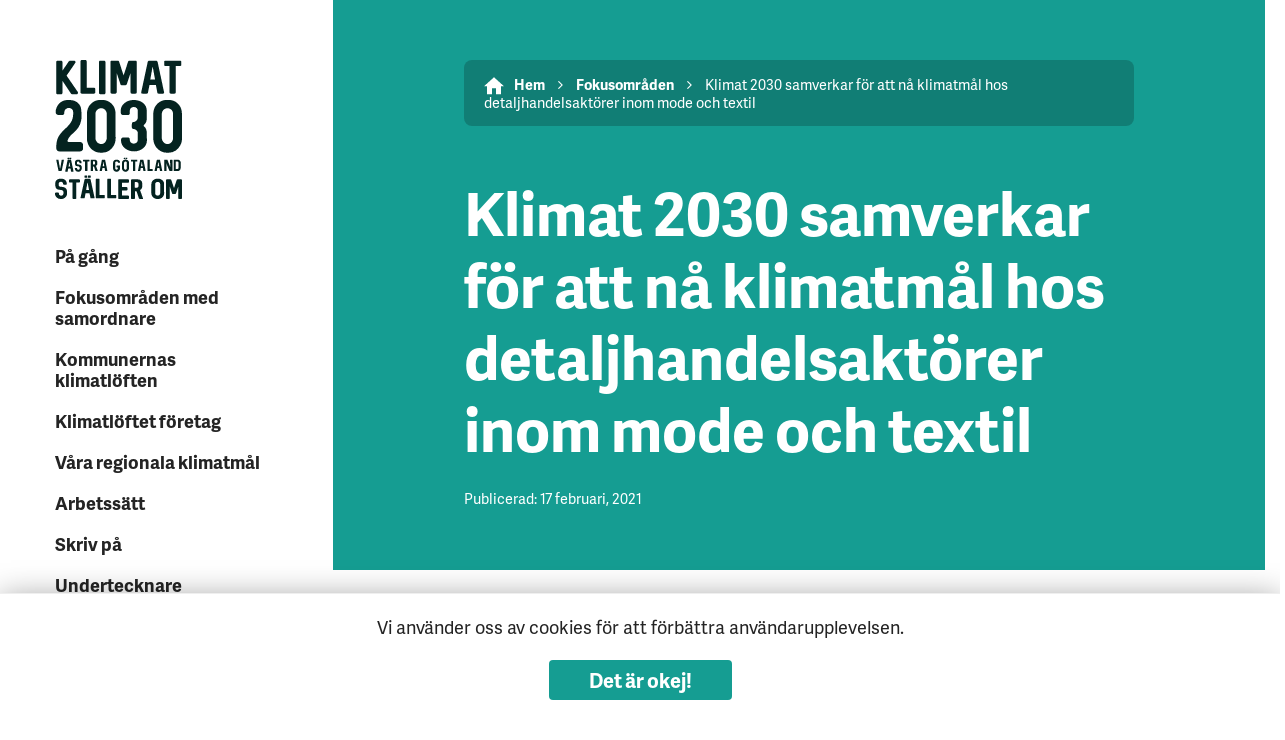

--- FILE ---
content_type: text/html; charset=UTF-8
request_url: https://klimat2030.se/klimat-2030-samverkar-for-att-na-klimatmal-hos-detaljhandelsaktorer-inom-mode-och-textil/
body_size: 6910
content:
<!doctype html>
<!--[if lt IE 7]>
<html class="no-js ie6 oldie" lang="en">    <![endif]-->
<!--[if IE 7]>
<html class="no-js ie7 oldie" lang="en">    <![endif]-->
<!--[if IE 8]>
<html class="no-js ie8 oldie" lang="en">    <![endif]-->
<!--[if gt IE 8]>	<!-->
<html class="no-js" lang="en">        <!--<![endif]-->
<head>
    <!-- Global site tag (gtag.js) - Google Analytics -->

    <script async src="https://www.googletagmanager.com/gtag/js?id=UA-114623160-1"></script>

    <script>

        window.dataLayer = window.dataLayer || [];

        function gtag(){dataLayer.push(arguments);}

        gtag('js', new Date());

        gtag('config', 'UA-114623160-1');

    </script>
	<meta charset="UTF-8">
	<title>Klimat 2030 samverkar för att nå klimatmål hos detaljhandelsaktörer inom mode och textil - Klimat 2030</title>

	<meta name="viewport" content="width=device-width,initial-scale=1">
	<meta http-equiv="X-UA-Compatible" content="IE=edge">

	<!-- Favicon and Feed -->
	<link rel="shortcut icon" type="image/png" href="https://klimat2030.se/content/themes/stella/favicon.png">
    <link rel="apple-touch-icon" sizes="180x180" href="https://klimat2030.se/content/themes/stella/apple-touch-icon.png">
    <link rel="icon" type="image/png" sizes="32x32" href="https://klimat2030.se/content/themes/stella/favicon-32x32.png">
    <link rel="icon" type="image/png" sizes="16x16" href="https://klimat2030.se/content/themes/stella/favicon-16x16.png">
    <link rel="manifest" href="https://klimat2030.se/content/themes/stella/manifest.json">
    <link rel="mask-icon" href="https://klimat2030.se/content/themes/stella/safari-pinned-tab.svg" color="#5bbad5">
    <meta name="theme-color" content="#ffffff">

    <link rel="alternate" type="application/rss+xml" title="Klimat 2030 Feed"
		  href="https://klimat2030.se/feed/">
	
	<meta name='robots' content='index, follow, max-image-preview:large, max-snippet:-1, max-video-preview:-1' />
	<style>img:is([sizes="auto" i], [sizes^="auto," i]) { contain-intrinsic-size: 3000px 1500px }</style>
	
	<!-- This site is optimized with the Yoast SEO plugin v24.3 - https://yoast.com/wordpress/plugins/seo/ -->
	<link rel="canonical" href="https://klimat2030.se/klimat-2030-samverkar-for-att-na-klimatmal-hos-detaljhandelsaktorer-inom-mode-och-textil/" />
	<meta property="og:locale" content="sv_SE" />
	<meta property="og:type" content="article" />
	<meta property="og:title" content="Klimat 2030 samverkar för att nå klimatmål hos detaljhandelsaktörer inom mode och textil - Klimat 2030" />
	<meta property="og:description" content="Den 10 februari samlades Västsvenska detaljhandelsaktörer inom mode- och textilbranschen för att diskutera förnybara och resurseffektiva produkter och tjänster. Det var det andra mötet i det nya nätverket som startats på initiativ av Klimat 2030 och som samordnas av Science Park Borås. Målet med nätverket är att stötta och hjälpa varandra i klimatomställningen samt aktivtL&auml;s mer" />
	<meta property="og:url" content="https://klimat2030.se/klimat-2030-samverkar-for-att-na-klimatmal-hos-detaljhandelsaktorer-inom-mode-och-textil/" />
	<meta property="og:site_name" content="Klimat 2030" />
	<meta property="article:publisher" content="https://www.facebook.com/klimat2030/" />
	<meta property="article:published_time" content="2021-02-17T13:09:25+00:00" />
	<meta property="og:image" content="https://klimat2030.se/content/uploads/2021/02/do-tanksmall-scaled.jpg" />
	<meta property="og:image:width" content="2560" />
	<meta property="og:image:height" content="1845" />
	<meta property="og:image:type" content="image/jpeg" />
	<meta name="author" content="amahu4" />
	<meta name="twitter:card" content="summary_large_image" />
	<meta name="twitter:creator" content="@Klimat2030" />
	<meta name="twitter:site" content="@Klimat2030" />
	<meta name="twitter:label1" content="Skriven av" />
	<meta name="twitter:data1" content="amahu4" />
	<meta name="twitter:label2" content="Beräknad lästid" />
	<meta name="twitter:data2" content="1 minut" />
	<script type="application/ld+json" class="yoast-schema-graph">{"@context":"https://schema.org","@graph":[{"@type":"Article","@id":"https://klimat2030.se/klimat-2030-samverkar-for-att-na-klimatmal-hos-detaljhandelsaktorer-inom-mode-och-textil/#article","isPartOf":{"@id":"https://klimat2030.se/klimat-2030-samverkar-for-att-na-klimatmal-hos-detaljhandelsaktorer-inom-mode-och-textil/"},"author":{"name":"amahu4","@id":"https://klimat2030.se/#/schema/person/8ee7bf3c36f0666177f8443933e34f6a"},"headline":"Klimat 2030 samverkar för att nå klimatmål hos detaljhandelsaktörer inom mode och textil","datePublished":"2021-02-17T13:09:25+00:00","dateModified":"2021-02-17T13:09:25+00:00","mainEntityOfPage":{"@id":"https://klimat2030.se/klimat-2030-samverkar-for-att-na-klimatmal-hos-detaljhandelsaktorer-inom-mode-och-textil/"},"wordCount":273,"publisher":{"@id":"https://klimat2030.se/#organization"},"image":{"@id":"https://klimat2030.se/klimat-2030-samverkar-for-att-na-klimatmal-hos-detaljhandelsaktorer-inom-mode-och-textil/#primaryimage"},"thumbnailUrl":"https://klimat2030.se/content/uploads/2021/02/do-tanksmall-1024x738.jpg","articleSection":["Fokusområden","Nyheter"],"inLanguage":"sv-SE"},{"@type":"WebPage","@id":"https://klimat2030.se/klimat-2030-samverkar-for-att-na-klimatmal-hos-detaljhandelsaktorer-inom-mode-och-textil/","url":"https://klimat2030.se/klimat-2030-samverkar-for-att-na-klimatmal-hos-detaljhandelsaktorer-inom-mode-och-textil/","name":"Klimat 2030 samverkar för att nå klimatmål hos detaljhandelsaktörer inom mode och textil - Klimat 2030","isPartOf":{"@id":"https://klimat2030.se/#website"},"primaryImageOfPage":{"@id":"https://klimat2030.se/klimat-2030-samverkar-for-att-na-klimatmal-hos-detaljhandelsaktorer-inom-mode-och-textil/#primaryimage"},"image":{"@id":"https://klimat2030.se/klimat-2030-samverkar-for-att-na-klimatmal-hos-detaljhandelsaktorer-inom-mode-och-textil/#primaryimage"},"thumbnailUrl":"https://klimat2030.se/content/uploads/2021/02/do-tanksmall-1024x738.jpg","datePublished":"2021-02-17T13:09:25+00:00","dateModified":"2021-02-17T13:09:25+00:00","breadcrumb":{"@id":"https://klimat2030.se/klimat-2030-samverkar-for-att-na-klimatmal-hos-detaljhandelsaktorer-inom-mode-och-textil/#breadcrumb"},"inLanguage":"sv-SE","potentialAction":[{"@type":"ReadAction","target":["https://klimat2030.se/klimat-2030-samverkar-for-att-na-klimatmal-hos-detaljhandelsaktorer-inom-mode-och-textil/"]}]},{"@type":"ImageObject","inLanguage":"sv-SE","@id":"https://klimat2030.se/klimat-2030-samverkar-for-att-na-klimatmal-hos-detaljhandelsaktorer-inom-mode-och-textil/#primaryimage","url":"https://klimat2030.se/content/uploads/2021/02/do-tanksmall-scaled.jpg","contentUrl":"https://klimat2030.se/content/uploads/2021/02/do-tanksmall-scaled.jpg","width":2560,"height":1845},{"@type":"BreadcrumbList","@id":"https://klimat2030.se/klimat-2030-samverkar-for-att-na-klimatmal-hos-detaljhandelsaktorer-inom-mode-och-textil/#breadcrumb","itemListElement":[{"@type":"ListItem","position":1,"name":"Hem","item":"https://klimat2030.se/"},{"@type":"ListItem","position":2,"name":"På gång","item":"https://klimat2030.se/pa-gang/"},{"@type":"ListItem","position":3,"name":"Klimat 2030 samverkar för att nå klimatmål hos detaljhandelsaktörer inom mode och textil"}]},{"@type":"WebSite","@id":"https://klimat2030.se/#website","url":"https://klimat2030.se/","name":"Klimat 2030","description":"Västra Götaland ställer om","publisher":{"@id":"https://klimat2030.se/#organization"},"potentialAction":[{"@type":"SearchAction","target":{"@type":"EntryPoint","urlTemplate":"https://klimat2030.se/?s={search_term_string}"},"query-input":{"@type":"PropertyValueSpecification","valueRequired":true,"valueName":"search_term_string"}}],"inLanguage":"sv-SE"},{"@type":"Organization","@id":"https://klimat2030.se/#organization","name":"Klimat 2030","alternateName":"Västra Götalandsregionen och Länsstyrelsen","url":"https://klimat2030.se/","logo":{"@type":"ImageObject","inLanguage":"sv-SE","@id":"https://klimat2030.se/#/schema/logo/image/","url":"https://klimat2030.se/content/uploads/2021/04/klimat2030logotypturkosbakgrund.jpg","contentUrl":"https://klimat2030.se/content/uploads/2021/04/klimat2030logotypturkosbakgrund.jpg","width":596,"height":677,"caption":"Klimat 2030"},"image":{"@id":"https://klimat2030.se/#/schema/logo/image/"},"sameAs":["https://www.facebook.com/klimat2030/","https://x.com/Klimat2030","https://www.linkedin.com/company/37219987/"]},{"@type":"Person","@id":"https://klimat2030.se/#/schema/person/8ee7bf3c36f0666177f8443933e34f6a","name":"amahu4","image":{"@type":"ImageObject","inLanguage":"sv-SE","@id":"https://klimat2030.se/#/schema/person/image/","url":"https://secure.gravatar.com/avatar/220885f205728412c90caeff83916af6?s=96&d=mm&r=g","contentUrl":"https://secure.gravatar.com/avatar/220885f205728412c90caeff83916af6?s=96&d=mm&r=g","caption":"amahu4"},"url":"https://klimat2030.se/author/amahu4/"}]}</script>
	<!-- / Yoast SEO plugin. -->


<link rel='stylesheet' id='wp-block-library-css' href='https://klimat2030.se/wp/wp-includes/css/dist/block-library/style.min.css' type='text/css' media='all' />
<style id='classic-theme-styles-inline-css' type='text/css'>
/*! This file is auto-generated */
.wp-block-button__link{color:#fff;background-color:#32373c;border-radius:9999px;box-shadow:none;text-decoration:none;padding:calc(.667em + 2px) calc(1.333em + 2px);font-size:1.125em}.wp-block-file__button{background:#32373c;color:#fff;text-decoration:none}
</style>
<style id='global-styles-inline-css' type='text/css'>
:root{--wp--preset--aspect-ratio--square: 1;--wp--preset--aspect-ratio--4-3: 4/3;--wp--preset--aspect-ratio--3-4: 3/4;--wp--preset--aspect-ratio--3-2: 3/2;--wp--preset--aspect-ratio--2-3: 2/3;--wp--preset--aspect-ratio--16-9: 16/9;--wp--preset--aspect-ratio--9-16: 9/16;--wp--preset--color--black: #000000;--wp--preset--color--cyan-bluish-gray: #abb8c3;--wp--preset--color--white: #ffffff;--wp--preset--color--pale-pink: #f78da7;--wp--preset--color--vivid-red: #cf2e2e;--wp--preset--color--luminous-vivid-orange: #ff6900;--wp--preset--color--luminous-vivid-amber: #fcb900;--wp--preset--color--light-green-cyan: #7bdcb5;--wp--preset--color--vivid-green-cyan: #00d084;--wp--preset--color--pale-cyan-blue: #8ed1fc;--wp--preset--color--vivid-cyan-blue: #0693e3;--wp--preset--color--vivid-purple: #9b51e0;--wp--preset--gradient--vivid-cyan-blue-to-vivid-purple: linear-gradient(135deg,rgba(6,147,227,1) 0%,rgb(155,81,224) 100%);--wp--preset--gradient--light-green-cyan-to-vivid-green-cyan: linear-gradient(135deg,rgb(122,220,180) 0%,rgb(0,208,130) 100%);--wp--preset--gradient--luminous-vivid-amber-to-luminous-vivid-orange: linear-gradient(135deg,rgba(252,185,0,1) 0%,rgba(255,105,0,1) 100%);--wp--preset--gradient--luminous-vivid-orange-to-vivid-red: linear-gradient(135deg,rgba(255,105,0,1) 0%,rgb(207,46,46) 100%);--wp--preset--gradient--very-light-gray-to-cyan-bluish-gray: linear-gradient(135deg,rgb(238,238,238) 0%,rgb(169,184,195) 100%);--wp--preset--gradient--cool-to-warm-spectrum: linear-gradient(135deg,rgb(74,234,220) 0%,rgb(151,120,209) 20%,rgb(207,42,186) 40%,rgb(238,44,130) 60%,rgb(251,105,98) 80%,rgb(254,248,76) 100%);--wp--preset--gradient--blush-light-purple: linear-gradient(135deg,rgb(255,206,236) 0%,rgb(152,150,240) 100%);--wp--preset--gradient--blush-bordeaux: linear-gradient(135deg,rgb(254,205,165) 0%,rgb(254,45,45) 50%,rgb(107,0,62) 100%);--wp--preset--gradient--luminous-dusk: linear-gradient(135deg,rgb(255,203,112) 0%,rgb(199,81,192) 50%,rgb(65,88,208) 100%);--wp--preset--gradient--pale-ocean: linear-gradient(135deg,rgb(255,245,203) 0%,rgb(182,227,212) 50%,rgb(51,167,181) 100%);--wp--preset--gradient--electric-grass: linear-gradient(135deg,rgb(202,248,128) 0%,rgb(113,206,126) 100%);--wp--preset--gradient--midnight: linear-gradient(135deg,rgb(2,3,129) 0%,rgb(40,116,252) 100%);--wp--preset--font-size--small: 13px;--wp--preset--font-size--medium: 20px;--wp--preset--font-size--large: 36px;--wp--preset--font-size--x-large: 42px;--wp--preset--spacing--20: 0.44rem;--wp--preset--spacing--30: 0.67rem;--wp--preset--spacing--40: 1rem;--wp--preset--spacing--50: 1.5rem;--wp--preset--spacing--60: 2.25rem;--wp--preset--spacing--70: 3.38rem;--wp--preset--spacing--80: 5.06rem;--wp--preset--shadow--natural: 6px 6px 9px rgba(0, 0, 0, 0.2);--wp--preset--shadow--deep: 12px 12px 50px rgba(0, 0, 0, 0.4);--wp--preset--shadow--sharp: 6px 6px 0px rgba(0, 0, 0, 0.2);--wp--preset--shadow--outlined: 6px 6px 0px -3px rgba(255, 255, 255, 1), 6px 6px rgba(0, 0, 0, 1);--wp--preset--shadow--crisp: 6px 6px 0px rgba(0, 0, 0, 1);}:where(.is-layout-flex){gap: 0.5em;}:where(.is-layout-grid){gap: 0.5em;}body .is-layout-flex{display: flex;}.is-layout-flex{flex-wrap: wrap;align-items: center;}.is-layout-flex > :is(*, div){margin: 0;}body .is-layout-grid{display: grid;}.is-layout-grid > :is(*, div){margin: 0;}:where(.wp-block-columns.is-layout-flex){gap: 2em;}:where(.wp-block-columns.is-layout-grid){gap: 2em;}:where(.wp-block-post-template.is-layout-flex){gap: 1.25em;}:where(.wp-block-post-template.is-layout-grid){gap: 1.25em;}.has-black-color{color: var(--wp--preset--color--black) !important;}.has-cyan-bluish-gray-color{color: var(--wp--preset--color--cyan-bluish-gray) !important;}.has-white-color{color: var(--wp--preset--color--white) !important;}.has-pale-pink-color{color: var(--wp--preset--color--pale-pink) !important;}.has-vivid-red-color{color: var(--wp--preset--color--vivid-red) !important;}.has-luminous-vivid-orange-color{color: var(--wp--preset--color--luminous-vivid-orange) !important;}.has-luminous-vivid-amber-color{color: var(--wp--preset--color--luminous-vivid-amber) !important;}.has-light-green-cyan-color{color: var(--wp--preset--color--light-green-cyan) !important;}.has-vivid-green-cyan-color{color: var(--wp--preset--color--vivid-green-cyan) !important;}.has-pale-cyan-blue-color{color: var(--wp--preset--color--pale-cyan-blue) !important;}.has-vivid-cyan-blue-color{color: var(--wp--preset--color--vivid-cyan-blue) !important;}.has-vivid-purple-color{color: var(--wp--preset--color--vivid-purple) !important;}.has-black-background-color{background-color: var(--wp--preset--color--black) !important;}.has-cyan-bluish-gray-background-color{background-color: var(--wp--preset--color--cyan-bluish-gray) !important;}.has-white-background-color{background-color: var(--wp--preset--color--white) !important;}.has-pale-pink-background-color{background-color: var(--wp--preset--color--pale-pink) !important;}.has-vivid-red-background-color{background-color: var(--wp--preset--color--vivid-red) !important;}.has-luminous-vivid-orange-background-color{background-color: var(--wp--preset--color--luminous-vivid-orange) !important;}.has-luminous-vivid-amber-background-color{background-color: var(--wp--preset--color--luminous-vivid-amber) !important;}.has-light-green-cyan-background-color{background-color: var(--wp--preset--color--light-green-cyan) !important;}.has-vivid-green-cyan-background-color{background-color: var(--wp--preset--color--vivid-green-cyan) !important;}.has-pale-cyan-blue-background-color{background-color: var(--wp--preset--color--pale-cyan-blue) !important;}.has-vivid-cyan-blue-background-color{background-color: var(--wp--preset--color--vivid-cyan-blue) !important;}.has-vivid-purple-background-color{background-color: var(--wp--preset--color--vivid-purple) !important;}.has-black-border-color{border-color: var(--wp--preset--color--black) !important;}.has-cyan-bluish-gray-border-color{border-color: var(--wp--preset--color--cyan-bluish-gray) !important;}.has-white-border-color{border-color: var(--wp--preset--color--white) !important;}.has-pale-pink-border-color{border-color: var(--wp--preset--color--pale-pink) !important;}.has-vivid-red-border-color{border-color: var(--wp--preset--color--vivid-red) !important;}.has-luminous-vivid-orange-border-color{border-color: var(--wp--preset--color--luminous-vivid-orange) !important;}.has-luminous-vivid-amber-border-color{border-color: var(--wp--preset--color--luminous-vivid-amber) !important;}.has-light-green-cyan-border-color{border-color: var(--wp--preset--color--light-green-cyan) !important;}.has-vivid-green-cyan-border-color{border-color: var(--wp--preset--color--vivid-green-cyan) !important;}.has-pale-cyan-blue-border-color{border-color: var(--wp--preset--color--pale-cyan-blue) !important;}.has-vivid-cyan-blue-border-color{border-color: var(--wp--preset--color--vivid-cyan-blue) !important;}.has-vivid-purple-border-color{border-color: var(--wp--preset--color--vivid-purple) !important;}.has-vivid-cyan-blue-to-vivid-purple-gradient-background{background: var(--wp--preset--gradient--vivid-cyan-blue-to-vivid-purple) !important;}.has-light-green-cyan-to-vivid-green-cyan-gradient-background{background: var(--wp--preset--gradient--light-green-cyan-to-vivid-green-cyan) !important;}.has-luminous-vivid-amber-to-luminous-vivid-orange-gradient-background{background: var(--wp--preset--gradient--luminous-vivid-amber-to-luminous-vivid-orange) !important;}.has-luminous-vivid-orange-to-vivid-red-gradient-background{background: var(--wp--preset--gradient--luminous-vivid-orange-to-vivid-red) !important;}.has-very-light-gray-to-cyan-bluish-gray-gradient-background{background: var(--wp--preset--gradient--very-light-gray-to-cyan-bluish-gray) !important;}.has-cool-to-warm-spectrum-gradient-background{background: var(--wp--preset--gradient--cool-to-warm-spectrum) !important;}.has-blush-light-purple-gradient-background{background: var(--wp--preset--gradient--blush-light-purple) !important;}.has-blush-bordeaux-gradient-background{background: var(--wp--preset--gradient--blush-bordeaux) !important;}.has-luminous-dusk-gradient-background{background: var(--wp--preset--gradient--luminous-dusk) !important;}.has-pale-ocean-gradient-background{background: var(--wp--preset--gradient--pale-ocean) !important;}.has-electric-grass-gradient-background{background: var(--wp--preset--gradient--electric-grass) !important;}.has-midnight-gradient-background{background: var(--wp--preset--gradient--midnight) !important;}.has-small-font-size{font-size: var(--wp--preset--font-size--small) !important;}.has-medium-font-size{font-size: var(--wp--preset--font-size--medium) !important;}.has-large-font-size{font-size: var(--wp--preset--font-size--large) !important;}.has-x-large-font-size{font-size: var(--wp--preset--font-size--x-large) !important;}
:where(.wp-block-post-template.is-layout-flex){gap: 1.25em;}:where(.wp-block-post-template.is-layout-grid){gap: 1.25em;}
:where(.wp-block-columns.is-layout-flex){gap: 2em;}:where(.wp-block-columns.is-layout-grid){gap: 2em;}
:root :where(.wp-block-pullquote){font-size: 1.5em;line-height: 1.6;}
</style>
<link rel='stylesheet' id='app-css' href='https://klimat2030.se/content/themes/stella/assets/dist/css/app.css' type='text/css' media='all' />
<link rel='stylesheet' id='fw-ext-breadcrumbs-add-css-css' href='https://klimat2030.se/content/plugins/unyson/framework/extensions/breadcrumbs/static/css/style.css' type='text/css' media='all' />
<link rel='stylesheet' id='fw-ext-builder-frontend-grid-css' href='https://klimat2030.se/content/plugins/unyson/framework/extensions/builder/static/css/frontend-grid.css' type='text/css' media='all' />
<link rel='stylesheet' id='fw-ext-forms-default-styles-css' href='https://klimat2030.se/content/plugins/unyson/framework/extensions/forms/static/css/frontend.css' type='text/css' media='all' />
<script type="text/javascript" src="https://klimat2030.se/wp/wp-includes/js/jquery/jquery.min.js" id="jquery-core-js"></script>
<link rel="https://api.w.org/" href="https://klimat2030.se/wp-json/" /><link rel="alternate" title="JSON" type="application/json" href="https://klimat2030.se/wp-json/wp/v2/posts/3988" /><link rel="alternate" title="oEmbed (JSON)" type="application/json+oembed" href="https://klimat2030.se/wp-json/oembed/1.0/embed?url=https%3A%2F%2Fklimat2030.se%2Fklimat-2030-samverkar-for-att-na-klimatmal-hos-detaljhandelsaktorer-inom-mode-och-textil%2F" />
<link rel="alternate" title="oEmbed (XML)" type="text/xml+oembed" href="https://klimat2030.se/wp-json/oembed/1.0/embed?url=https%3A%2F%2Fklimat2030.se%2Fklimat-2030-samverkar-for-att-na-klimatmal-hos-detaljhandelsaktorer-inom-mode-och-textil%2F&#038;format=xml" />

    <script src="https://use.typekit.net/hhj3grj.js"></script>
    <script>try{Typekit.load({ async: false });}catch(e){}</script>
    <script type="text/javascript">
        var ajaxurl = "https://klimat2030.se/wp/wp-admin/admin-ajax.php";
    </script>

</head>
<body class="post-template-default single single-post postid-3988 single-format-standard klimat-2030-samverkar-for-att-na-klimatmal-hos-detaljhandelsaktorer-inom-mode-och-textil">

<header class="site-header site-header--mobile">
	<div class="site-header__container">

		<a id="logo-mobile" class="site-header__logo" href="https://klimat2030.se"
		   title="Västra Götaland ställer om">
			<img src="https://klimat2030.se/content/themes/stella/assets/dist/img/logo.svg" alt="Klimat 2030 samverkar för att nå klimatmål hos detaljhandelsaktörer inom mode och textil">
		</a>

<!--		<div class="site-header__menu">-->
<!--            <div class="site-header__menu-close" data-toggle-menu="true">-->
<!--                St&auml;ng-->
<!--                <i class="fa fa-times close"></i>-->
<!--            </div>-->
<!--			--><!--		</div>-->



		<div class="mobile-menu__container">
			<header class="mobile-menu__container__header">
				<div class="hamburger" data-toggle-menu="true">
					<span>Stäng</span>
					<i class="fa fa-times" aria-hidden="true"></i>
				</div>
			</header>
			<div class="mobile-menu__container__menu">
				<ul id="menu-huvudmeny" class="mobile-menu"><li id="nav-pgng" class="current_page_parent"><a href="https://klimat2030.se/pa-gang/">På gång</a></li>
<li id="nav-fokusomrdenmedsamordnare"><a href="https://klimat2030.se/fokusomraden/">Fokusområden med samordnare</a></li>
<li id="nav-kommunernasklimatlften"><a href="https://klimat2030.se/klimatloften/">Kommunernas klimatlöften</a></li>
<li id="nav-klimatlftetfretag"><a href="https://klimat2030.se/klimatloftet-foretag/">Klimatlöftet företag</a></li>
<li id="nav-vraregionalaklimatml"><a href="https://klimat2030.se/regionala-klimatmal/">Våra regionala klimatmål</a></li>
<li id="nav-arbetsstt"><a href="https://klimat2030.se/arbetssatt/">Arbetssätt</a></li>
<li id="nav-skrivp"><a href="https://klimat2030.se/skriv-pa/">Skriv på</a></li>
<li id="nav-undertecknare"><a href="https://klimat2030.se/undertecknare/">Undertecknare</a></li>
<li id="nav-omklimat2030"><a href="https://klimat2030.se/om-klimat-2030/">Om Klimat 2030</a></li>
<li id="nav-kontakt"><a href="https://klimat2030.se/kontakt/">Kontakt</a></li>
</ul>			</div>
		</div>

		<div class="site-header__menu-toggle" data-toggle-menu="true">
			Meny
            <i class="fa fa-bars open"></i>
		</div>
	</div>
</header>
<section id="main" role="main">
    <div class="container">
        <div class="row content-row">
            <div class="col-3">
				<aside class="page-content__side sticky">
    <header class="page-content__side__inner">
        <div class="page-content__side__site-identity">
            <a id="logo" class="brand" href="https://klimat2030.se"
   title="Västra Götaland ställer om">
	<img src="https://klimat2030.se/content/themes/stella/assets/dist/img/logo.svg" alt="Klimat 2030 samverkar för att nå klimatmål hos detaljhandelsaktörer inom mode och textil">
</a>        </div>
        <nav class="page-content__side__nav">
            <div id="main-menu__nav">
    <div class="menu-huvudmeny-container"><ul id="menu-huvudmeny-1" class="menu"><li id="nav-pgng" class="current_page_parent"><a href="https://klimat2030.se/pa-gang/">På gång</a></li>
<li id="nav-fokusomrdenmedsamordnare"><a href="https://klimat2030.se/fokusomraden/">Fokusområden med samordnare</a></li>
<li id="nav-kommunernasklimatlften"><a href="https://klimat2030.se/klimatloften/">Kommunernas klimatlöften</a></li>
<li id="nav-klimatlftetfretag"><a href="https://klimat2030.se/klimatloftet-foretag/">Klimatlöftet företag</a></li>
<li id="nav-vraregionalaklimatml"><a href="https://klimat2030.se/regionala-klimatmal/">Våra regionala klimatmål</a></li>
<li id="nav-arbetsstt"><a href="https://klimat2030.se/arbetssatt/">Arbetssätt</a></li>
<li id="nav-skrivp"><a href="https://klimat2030.se/skriv-pa/">Skriv på</a></li>
<li id="nav-undertecknare"><a href="https://klimat2030.se/undertecknare/">Undertecknare</a></li>
<li id="nav-omklimat2030"><a href="https://klimat2030.se/om-klimat-2030/">Om Klimat 2030</a></li>
<li id="nav-kontakt"><a href="https://klimat2030.se/kontakt/">Kontakt</a></li>
</ul></div></div>
        </nav>
    </header>
</aside>            </div>
            <div class="col-9">
                <div id="content" class="page-content">
					                        <article class="post-3988 post type-post status-publish format-standard hentry category-fokusomraden category-nyhet" id="post-3988">
                            <header class="page-content__header">
								
<div class="top-section">
	<div class="top-section__container top-section--green top-section--light ">
		
	<div class="breadcrumbs">
									<span class="first-item">
									<a href="https://klimat2030.se/">Hem</a></span>
								<span class="separator"><i class="fa fa-angle-right" aria-hidden="true"></i></span>
												<span class="0-item">
											<a href="https://klimat2030.se/category/fokusomraden/">Fokusområden</a></span>
									<span class="separator"><i class="fa fa-angle-right" aria-hidden="true"></i></span>
												<span class="last-item">Klimat 2030 samverkar för att nå klimatmål hos detaljhandelsaktörer inom mode och textil</span>
						</div>
		<h1 class="page-title top-section__title top-section__title--islight">
			Klimat 2030 samverkar för att nå klimatmål hos detaljhandelsaktörer inom mode och textil		</h1>
							<div class="top-section__meta">
				<small>Publicerad: 17 februari, 2021</small>
			</div>
			</div>
</div>                            </header>
                            <div class="page-content__main">
																<p><img fetchpriority="high" decoding="async" class="alignnone wp-image-3989 size-large" src="https://klimat2030.se/content/uploads/2021/02/do-tanksmall-1024x738.jpg" alt="" width="1024" height="738" srcset="https://klimat2030.se/content/uploads/2021/02/do-tanksmall-1024x738.jpg 1024w, https://klimat2030.se/content/uploads/2021/02/do-tanksmall-300x216.jpg 300w, https://klimat2030.se/content/uploads/2021/02/do-tanksmall-768x554.jpg 768w, https://klimat2030.se/content/uploads/2021/02/do-tanksmall-1536x1107.jpg 1536w, https://klimat2030.se/content/uploads/2021/02/do-tanksmall-2048x1476.jpg 2048w" sizes="(max-width: 1024px) 100vw, 1024px" />Den 10 februari samlades Västsvenska detaljhandelsaktörer inom mode- och textilbranschen för att diskutera förnybara och resurseffektiva produkter och tjänster. Det var det andra mötet i det nya nätverket som startats på initiativ av Klimat 2030 och som samordnas av Science Park Borås.</p>
<p>Målet med nätverket är att stötta och hjälpa varandra i klimatomställningen samt aktivt verka för att nå företagens klimatmål med minskade växthusgasutsläpp. Nätverkets aktörer har som mål att minska sina växthusgasutsläpp som ligger i linje med vad som krävs för att begränsa uppvärmningen till högst 1,5 grader år 2030.</p>
<p>Nätverket är tänkt att fungera som stöttning och aktivt verka för att företagen ska nå de tuffa klimatmålen. Deltagarna i nätverket är även medlemmar i initiativet <a href="https://www.sustainablefashionacademy.org/STICA">STICA, Sweden Textile Inititiative for Climate Action.</a></p>
<p>&#8211; Trots en del permitteringar i branschen är jag tacksam över att man prioriterar nätverket och det som vi hoppas kunna åstadkomma. Företagen arbetar för att parera effekten av pandemin och handeln är inne i en turbulent tid samtidigt som man försöker blicka framåt och inte tappa fart. Jag är imponerad av företagens ambitiösa klimatmål och hoppas inom nätverket tillsammans hitta nya innovativa vägar för en klimatomställning, säger Petra Pettersson, projektledare på Science Park Borås och samordnare för nätverket som en del av Klimat 2030.</p>
<p>&nbsp;</p>
<p>&nbsp;</p>
                            </div>
                        </article>
					                </div>
            </div>
        </div>
    </div>
</section>

<footer id="footer" class="site-footer">
	<div class="container">
        <div class="row site-footer__row">
            <div class="col-9 site-footer__col site-footer__menu">

                <div class="site-footer__col__inner">
                    <div class="row">
                        <div class="col-6 site-footer__content">
                            <div class="">
	                                                                <h3 class="site-footer__title section-heading__title section-heading__title--green">MER OM KLIMAT 2030</h3>
	                            
	                                                                <ul class="site-footer__links">
			                                                                        <li><a href="/ladda-ner">Ladda ner</a></li>
			                                                                        <li><a href="/in-english">In English</a></li>
			                                                                        <li><a href="/nyhetsbrev">Nyhetsbrev</a></li>
			                                                                        <li><a href="/tillganglighetsredogorelse">Tillgänglighetsredogörelse</a></li>
			                                                                        <li><a href=""></a></li>
			                                                                </ul>
	                                                        </div>

                        </div>
                        <div class="col-6 site-footer__content last">
                            <div class="">
	                                                                <h3 class="site-footer__title section-heading__title section-heading__title--green">Följ oss</h3>
	                            
	                            
	                            
	                                                                <p class="site-footer__social">
                                        <i class="fa fa-facebook" aria-hidden="true"></i> Facebook
                                        <a href="https://www.facebook.com/klimat2030/" title="Twitter" target="_blank">Klimat 2030</a>
                                    </p>
	                            
	                                                                <p class="site-footer__social">
                                        <i class="fa fa-linkedin" aria-hidden="true"></i> LinkedIn
                                        <a href="https://www.linkedin.com/company/37219987/" title="Twitter" target="_blank">Klimat 2030</a>
                                    </p>
	                                                        </div>
                        </div>
                    </div>

                </div>



            </div>
        </div>
        <div class="row site-footer__row">
            <div class="col-12 site-footer__owners">
                <img class="site-footer__owners--vg" src="https://klimat2030.se/content/themes/stella/assets/dist/img/vgregionen.svg" alt="Logotyp Västra Götalandsregionen"/>
                <img class="site-footer__owners--ls" src="https://klimat2030.se/content/themes/stella/assets/dist/img/lansstyrelsen_vg.png" alt="Logotyp Länsstyrelsen">
            </div>
        </div>
    </div>

</footer>

<!-- Producerad av <a href="https://www.raketwebbyra.se" title="Raket Webbyrå">Raket Webbyrå</a> -->
<div class="cookie-bar">
	<div class="cookie-bar__text">
		Vi använder oss av cookies för att förbättra användarupplevelsen. 	</div>
	<div class="cookie-bar__actions">
		<a href="" class="button" data-accept-cookies="true"> Det är okej! </a>
			</div>
</div>
<script type="text/javascript" src="https://klimat2030.se/content/themes/stella/assets/dist/js/vendor.js" id="vendor-js"></script>
<script type="text/javascript" src="https://klimat2030.se/content/themes/stella/assets/dist/js/app.js" id="app-js"></script>
</body>
</html>


--- FILE ---
content_type: image/svg+xml
request_url: https://klimat2030.se/content/themes/stella/assets/dist/img/house.svg
body_size: -160
content:
<svg width="16" height="14" viewBox="0 0 16 14" xmlns="http://www.w3.org/2000/svg"><title>home - material</title><path d="M6.385 13.635H2.404V7.212H0L8 0l8 7.212h-2.404v6.423h-3.98V8.827H6.384z" fill="#FFF" fill-rule="evenodd"/></svg>

--- FILE ---
content_type: image/svg+xml
request_url: https://klimat2030.se/content/themes/stella/assets/dist/img/vgregionen.svg
body_size: 2895
content:
<svg width="702" height="143" viewBox="0 0 702 143" xmlns="http://www.w3.org/2000/svg"><title>VG_Sv</title><g fill="#1A1919" fill-rule="evenodd"><path d="M34.893 52.465C34.893 27.875 51.024 7.054 73.28 0H0l35.54 60.928a55.558 55.558 0 0 1-.647-8.463m48.131 50.767a47.257 47.257 0 0 1-28.235-9.308l28.235 48.404 28.236-48.404a47.258 47.258 0 0 1-28.236 9.308"/><path d="M166.049 0h-65.331C63.519 0 54.643 28.906 54.643 42.481a42.305 42.305 0 0 0 3.586 17.096c.353.711.705 1.409 1.049 2.089 4.434 8.062 12.861 13.611 22.617 13.996l-.001-.002-.005-.006c.376.022.754.033 1.135.033.347 0 .689-.011 1.032-.025 10.596-.537 19.022-9.298 19.022-20.027 0-11.064-8.961-20.034-20.02-20.052.363-.336.739-.661 1.121-.977a28.267 28.267 0 0 1 18.347-6.734c15.679 0 28.389 12.71 28.389 28.388 0 1.575-.134 3.117-.38 4.621L166.049 0m16.358 49.411s-7.115-17.512-7.201-17.895c-.298-1.022-.213-1.917.895-2.343h-9.416c1.278.511 1.789 1.193 2.3 2.045.81 1.576 11.93 27.822 11.93 27.822s10.269-26.161 10.993-27.822c.426-1.023.511-1.321 1.619-2.045h-5.198c1.107.426 1.278 1.022.895 2.13-.043.298-6.817 18.108-6.817 18.108m53.793-8.99c-4.006-1.832-5.838-2.812-5.838-5.411 0-1.832 1.278-4.091 4.516-4.091 4.091 0 6.519 3.409 7.116 5.667l-.213-6.306c-2.173-1.278-4.985-1.576-6.434-1.576-3.877 0-9.288 2.301-9.288 8.095 0 3.238 1.704 5.539 5.624 7.712 3.877 2.088 7.584 2.642 7.584 6.732 0 2.088-1.278 5.113-5.496 5.113-4.431 0-6.987-4.005-7.797-7.03l.212 7.2c1.492.725 4.304 2.045 8.181 2.045 5.241 0 9.927-3.621 9.927-8.947 0-5.922-4.132-7.329-8.094-9.203m32.844-8.82c1.023.085 1.62.98 2.003 1.705v-4.133h-23.348v4.133c.383-.725 1.108-1.705 2.13-1.705 0 0 3.664-.298 6.817-.298v24.925c0 .937-.426 1.533-1.107 1.917h7.626c-.639-.384-1.108-.98-1.108-1.917V31.303c3.111 0 6.987.298 6.987.298m27.58 4.73c0-2.855-2.002-7.158-10.822-7.158h-9.203c.682.341 1.108.937 1.108 1.917v25.138c0 .937-.426 1.533-1.108 1.917h7.712c-.725-.384-1.193-.98-1.193-1.917V44.596s1.363-.085 1.874-.085c1.833 0 2.812 1.832 3.92 3.536 1.534 2.386 3.409 5.496 5.326 8.181.767 1.023 2.173 2.002 3.792 2.002l5.539-.085s-1.918-.682-2.727-1.705c-1.491-1.703-6.604-9.799-6.604-9.799-.639-.937-1.917-2.897-4.815-3.195 3.026-.213 7.201-2.514 7.201-7.115zm-11.035-5.113c4.218 0 5.411 3.408 5.411 5.368 0 4.303-3.068 5.922-5.965 5.922a35.22 35.22 0 0 1-1.917-.085v-11.12s1.193-.085 2.471-.085zm33.597-2.94s-11.206 26.161-12.015 27.779c-.426.81-.81 1.278-2.003 2.088h5.88c-1.151-.511-1.363-1.108-.98-2.13.085-.469 1.108-2.983 2.386-5.88h10.439c1.192 2.897 2.3 5.496 2.428 5.922.299.895.085 1.491-1.022 2.088h9.117c-1.406-.724-1.704-1.193-2.13-2.088-.767-1.618-12.1-27.779-12.1-27.779zm-5.88 19.641c1.363-3.195 4.261-10.438 4.261-10.438s2.343 5.709 4.346 10.438h-8.607zM212.498 26.381c1.191 0 2.2-.938 2.2-2.199 0-1.19-1.009-2.127-2.2-2.127a2.108 2.108 0 0 0-2.126 2.127c0 1.261.937 2.199 2.126 2.199m9.715 31.764c-1.406-.724-1.704-1.193-2.13-2.088-.767-1.618-12.1-27.779-12.1-27.779s-11.206 26.161-12.015 27.779c-.426.81-.809 1.278-2.003 2.088h5.88c-1.15-.511-1.363-1.108-.98-2.13.086-.469 1.108-2.983 2.386-5.88h10.439c1.193 2.897 2.3 5.496 2.428 5.922.299.895.086 1.491-1.022 2.088h9.117zm-20.11-10.226c1.364-3.195 4.261-10.438 4.261-10.438s2.343 5.709 4.346 10.438h-8.607zm.932-21.538c1.19 0 2.199-.938 2.199-2.199 0-1.19-1.009-2.127-2.199-2.127s-2.127.937-2.127 2.127c0 1.261.937 2.199 2.127 2.199m-17.324 46.264c-11.008 0-16.642 7.654-16.642 15.179 0 9.16 7.569 14.965 16.127 14.965 3.44 0 9.546-1.117 13.158-3.139-.215-.128-.687-.902-.687-1.763v-6.364c0-.99.472-1.591 1.117-1.978h-7.697c.688.387 1.118.988 1.118 1.978v7.483c-2.021 1.332-4.559 1.418-5.461 1.418-8.902 0-11.826-7.268-11.826-13.158 0-6.924 4.214-12.299 11.525-12.299 2.021 0 7.482.902 9.675 6.752l-.301-6.838c-3.397-1.463-6.579-2.236-10.106-2.236m76.951 2.923c1.032.086 1.634.991 2.021 1.721v-4.172h-23.565v4.172c.387-.73 1.118-1.721 2.15-1.721 0 0 3.698-.3 6.88-.3v25.156c0 .947-.43 1.549-1.117 1.935h7.697c-.645-.386-1.118-.988-1.118-1.935V75.268c3.139 0 7.052.3 7.052.3m17.18-3.353s-11.309 26.404-12.126 28.037c-.43.816-.818 1.291-2.021 2.107h5.934c-1.161-.515-1.376-1.119-.989-2.15.086-.473 1.118-3.01 2.408-5.934h10.536c1.204 2.924 2.322 5.547 2.451 5.977.301.904.086 1.506-1.033 2.107h9.203c-1.419-.73-1.72-1.203-2.15-2.107-.774-1.633-12.213-28.037-12.213-28.037zm-5.934 19.824c1.376-3.227 4.3-10.535 4.3-10.535s2.365 5.762 4.387 10.535h-8.687zm34.21-18.922h-7.784c.731.344 1.204.948 1.204 1.936v25.371c0 .947-.473 1.549-1.204 1.935h18.104l.946-4.945c-1.333 2.494-2.838 2.537-7.612 2.709-1.935 0-3.912-.172-4.772-.215V75.053c0-.988.429-1.592 1.118-1.936m28.821-.902s-11.31 26.404-12.128 28.037c-.429.816-.816 1.291-2.021 2.107h5.935c-1.161-.515-1.376-1.119-.989-2.15.086-.473 1.118-3.01 2.408-5.934h10.536c1.204 2.924 2.322 5.547 2.451 5.977.301.904.086 1.506-1.032 2.107h9.202c-1.419-.73-1.72-1.203-2.15-2.107-.774-1.633-12.212-28.037-12.212-28.037zm-5.935 19.824c1.376-3.227 4.301-10.535 4.301-10.535s2.364 5.762 4.385 10.535h-8.686zm48.076 0l-15.867-18.922h-7.397a6.98 6.98 0 0 1 1.934 1.635c.818.988.775 1.031.775 2.709v22.963c0 .947-.472 1.549-1.119 1.935h4.774c-.731-.386-1.203-.988-1.203-1.935V78.879c0 .346 20.64 24.686 20.64 24.686V75.053c0-.988.473-1.592 1.117-1.936h-4.771c.687.344 1.117.948 1.117 1.936v16.986m26.088-18.922H393.73c.645.344 1.118.948 1.118 1.936v25.371c0 .947-.473 1.549-1.118 1.935h11.051c11.612 0 17.373-7.568 17.373-15.05 0-4.172-2.838-14.192-16.986-14.192zm-.902 2.151c8.902 0 11.912 6.88 11.912 12.041 0 6.277-2.709 12.814-12.428 12.814h-3.44v-24.77c.645-.085 2.924-.085 3.956-.085zm36.769 9.203c-4.043-1.85-5.892-2.838-5.892-5.461 0-1.85 1.291-4.129 4.558-4.129 4.129 0 6.58 3.439 7.182 5.719l-.215-6.364c-2.193-1.291-5.031-1.591-6.494-1.591-3.912 0-9.373 2.322-9.373 8.17 0 3.269 1.718 5.589 5.676 7.783 3.912 2.107 7.654 2.668 7.654 6.795 0 2.107-1.291 5.16-5.547 5.16-4.473 0-7.053-4.041-7.869-7.096l.215 7.268c1.504.732 4.341 2.064 8.255 2.064 5.29 0 10.02-3.654 10.02-9.031 0-5.977-4.172-7.397-8.17-9.287m38.123-4.129c0-2.881-2.021-7.225-10.922-7.225h-9.289c.688.344 1.119.948 1.119 1.936v25.371c0 .947-.431 1.549-1.119 1.935h7.784c-.731-.386-1.204-.988-1.204-1.935v-11.74s1.375-.086 1.893-.086c1.848 0 2.838 1.849 3.955 3.57 1.549 2.408 3.441 5.547 5.375 8.256.775 1.033 2.193 2.021 3.828 2.021l5.59-.086s-1.936-.687-2.752-1.72c-1.506-1.719-6.666-9.891-6.666-9.891-.644-.945-1.934-2.924-4.859-3.225 3.054-.214 7.267-2.537 7.267-7.181zm-11.137-5.16c4.258 0 5.461 3.439 5.461 5.418 0 4.343-3.095 5.978-6.019 5.978-.732 0-1.936-.086-1.936-.086V75.268s1.204-.086 2.494-.086zm40.973-2.065h-17.287c.687.344 1.291.948 1.291 1.936v25.371c0 1.033-.559 1.506-1.291 1.935h18.492l.903-4.945c-1.592 2.709-3.311 2.623-7.053 2.709-2.108.086-4.731-.086-5.59-.215V87.266h6.494c.602 0 1.332.644 1.547 1.246v-4.557c-.215.516-.945 1.203-1.547 1.203h-6.494v-9.89s6.02 0 7.31.085c1.633.087 2.538.43 3.354 1.549l-.129-3.785m24.588-.472c-11.01 0-16.642 7.654-16.642 15.179 0 9.16 7.568 14.965 16.125 14.965 3.441 0 9.546-1.117 13.16-3.139-.215-.128-.69-.902-.69-1.763v-6.364c0-.99.475-1.591 1.119-1.978h-7.697c.687.387 1.117.988 1.117 1.978v7.483c-2.021 1.332-4.558 1.418-5.461 1.418-8.902 0-11.826-7.268-11.826-13.158 0-6.924 4.215-12.299 11.525-12.299 2.022 0 7.483.902 9.676 6.752l-.301-6.838c-3.398-1.463-6.58-2.236-10.105-2.236m22.797.472c.687.344 1.119.948 1.119 1.936v25.371c0 .947-.432 1.549-1.119 1.935h7.783c-.73-.386-1.117-.988-1.117-1.935V75.053c0-.988.387-1.592 1.117-1.936h-7.783m48.709 14.707c.129-9.761-8.213-15.093-15.567-15.179-10.32-.129-16.255 7.396-16.384 14.836-.172 8.814 7.053 15.179 15.697 15.308 7.783.086 16.082-4.902 16.254-14.965zm-15.953-12.943c5.719 0 9.976 4.902 9.89 13.201 0 7.783-4.171 12.256-9.804 12.256-4.946 0-10.106-4.172-10.106-13.33.086-7.611 4.342-12.127 10.02-12.127zm45.578 17.158l-15.869-18.922h-7.397a6.962 6.962 0 0 1 1.936 1.635c.816.988.773 1.031.773 2.709v22.963c0 .947-.472 1.549-1.117 1.935h4.773c-.73-.386-1.205-.988-1.205-1.935V78.879c0 .346 20.643 24.686 20.643 24.686V75.053c0-.988.473-1.592 1.117-1.936h-4.773c.687.344 1.119.948 1.119 1.936v16.986m30.904-18.922H648.33c.688.344 1.289.948 1.289 1.936v25.371c0 1.033-.559 1.506-1.289 1.935h18.49l.905-4.945c-1.592 2.709-3.313 2.623-7.053 2.709-2.108.086-4.731-.086-5.59-.215V87.266h6.492c.604 0 1.334.644 1.549 1.246v-4.557c-.215.516-.945 1.203-1.549 1.203h-6.492v-9.89s6.02 0 7.311.085c1.632.087 2.537.43 3.353 1.549l-.129-3.785m32.162 18.922l-15.867-18.922h-7.396a7 7 0 0 1 1.935 1.635c.817.988.774 1.031.774 2.709v22.963c0 .947-.473 1.549-1.118 1.935h4.774c-.733-.386-1.205-.988-1.205-1.935V78.879c0 .346 20.64 24.686 20.64 24.686V75.053c0-.988.475-1.592 1.119-1.936h-4.773c.688.344 1.117.948 1.117 1.936v16.986m-460.254-4.215c.129-9.761-8.214-15.093-15.567-15.179-10.321-.129-16.255 7.396-16.384 14.836-.172 8.814 7.052 15.179 15.696 15.308 7.783.086 16.083-4.902 16.255-14.965zm-15.954-12.943c5.719 0 9.976 4.902 9.89 13.201 0 7.783-4.171 12.256-9.804 12.256-4.946 0-10.106-4.172-10.106-13.33.086-7.611 4.344-12.127 10.02-12.127zm4.713-4.339c1.2 0 2.219-.947 2.219-2.22 0-1.201-1.019-2.147-2.219-2.147a2.128 2.128 0 0 0-2.147 2.147c0 1.273.946 2.22 2.147 2.22m-9.552 0c1.201 0 2.22-.947 2.22-2.22 0-1.201-1.019-2.147-2.22-2.147a2.128 2.128 0 0 0-2.147 2.147c0 1.273.946 2.22 2.147 2.22"/></g></svg>

--- FILE ---
content_type: application/javascript; charset=utf-8
request_url: https://klimat2030.se/content/themes/stella/assets/dist/js/app.js
body_size: 82293
content:
!function(){function e(t,n,o){function r(s,a){if(!n[s]){if(!t[s]){var c="function"==typeof require&&require;if(!a&&c)return c(s,!0);if(i)return i(s,!0);var l=new Error("Cannot find module '"+s+"'");throw l.code="MODULE_NOT_FOUND",l}var u=n[s]={exports:{}};t[s][0].call(u.exports,function(e){var n=t[s][1][e];return r(n||e)},u,u.exports,e,t,n,o)}return n[s].exports}for(var i="function"==typeof require&&require,s=0;s<o.length;s++)r(o[s]);return r}return e}()({1:[function(e,t,n){"use strict";function o(e){if(Array.isArray(e)){for(var t=0,n=Array(e.length);t<e.length;t++)n[t]=e[t];return n}return Array.from(e)}function r(e,t){if(!(e instanceof t))throw new TypeError("Cannot call a class as a function")}Object.defineProperty(n,"__esModule",{value:!0});var i=function(){function e(e,t){for(var n=0;n<t.length;n++){var o=t[n];o.enumerable=o.enumerable||!1,o.configurable=!0,"value"in o&&(o.writable=!0),Object.defineProperty(e,o.key,o)}}return function(t,n,o){return n&&e(t.prototype,n),o&&e(t,o),t}}(),s=function(){function e(){r(this,e),this.cookieName="cookieAccept",this.elementName="cookie-bar",this.elementVisibleClass=this.elementName+"--visible";var t=!this.checkCookie(this.cookieName);t&&(this.element=document.getElementsByClassName(this.elementName)[0],this.acceptButtons=document.querySelectorAll("[data-accept-cookies]"),this.addEventListener(this.acceptButtons),this.toggleCookieBar())}return i(e,[{key:"toggleCookieBar",value:function(){var e=this;requestAnimationFrame(function(){e.element.classList.toggle(e.elementVisibleClass)})}},{key:"acceptCookies",value:function(){this.setCookie(this.cookieName,!0,30),this.toggleCookieBar()}},{key:"addEventListener",value:function(e){var t=this;[].concat(o(e)).forEach(function(e){e.addEventListener("click",function(e){e.preventDefault(),t.acceptCookies()})})}},{key:"checkCookie",value:function(e){return document.cookie.indexOf(e)>=0}},{key:"setCookie",value:function(e,t,n){var o=new Date;o.setTime(o.getTime()+24*n*60*60*1e3);var r="expires="+o.toUTCString();document.cookie=e+"="+t+";"+r+";path=/"}}]),e}();n["default"]=s},{}],2:[function(e,t,n){"use strict";function o(e){return e&&e.__esModule?e:{"default":e}}function r(e){if(Array.isArray(e)){for(var t=0,n=Array(e.length);t<e.length;t++)n[t]=e[t];return n}return Array.from(e)}function i(e,t){if(!(e instanceof t))throw new TypeError("Cannot call a class as a function")}Object.defineProperty(n,"__esModule",{value:!0});var s=function(){function e(e,t){for(var n=0;n<t.length;n++){var o=t[n];o.enumerable=o.enumerable||!1,o.configurable=!0,"value"in o&&(o.writable=!0),Object.defineProperty(e,o.key,o)}}return function(t,n,o){return n&&e(t.prototype,n),o&&e(t,o),t}}(),a=e("stickyfill"),c=o(a),l=function(){function e(){i(this,e),this.menuName="mobile-menu__container",this.menuOpenClass=this.menuName+"--open",this.menu=document.getElementsByClassName(this.menuName)[0],this.menuTrigger="[data-toggle-menu]";var t=document.querySelectorAll(this.menuTrigger);this.addEvents(t),this.doStickyFill()}return s(e,[{key:"addEvents",value:function(e){var t=this;[].concat(r(e)).forEach(function(e){e.addEventListener("click",function(){t.toggleMenu()})})}},{key:"toggleMenu",value:function(){var e=this;requestAnimationFrame(function(){e.menu.classList.toggle(e.menuOpenClass)})}},{key:"doStickyFill",value:function(){for(var e=(0,c["default"])(),t=document.getElementsByClassName("sticky"),n=t.length-1;n>=0;n--)e.add(t[n])}}]),e}();n["default"]=l},{stickyfill:340}],3:[function(e,t,n){(function(t){(function(){"use strict";function n(e){return e&&e.__esModule?e:{"default":e}}var o="undefined"!=typeof window?window.jQuery:"undefined"!=typeof t?t.jQuery:null,r=n(o);e("babel-polyfill");var i=e("fastclick"),s=e("./MobileMenu"),a=n(s),c=e("./CookiBar"),l=n(c),u=e("./sliders"),d=n(u),f=e("./sign-form"),p=n(f);(0,r["default"])(window).on("load",function(){i.FastClick.attach(document.body),new a["default"],new l["default"],d["default"].init(),p["default"].init();var e=(0,r["default"])("body"),t=0;e.on("keydown",function(n){var o=9===n.keyCode;t++,o&&2===t&&e.addClass("extra-focus")})})}).call(this)}).call(this,"undefined"!=typeof global?global:"undefined"!=typeof self?self:"undefined"!=typeof window?window:{})},{"./CookiBar":1,"./MobileMenu":2,"./sign-form":4,"./sliders":5,"babel-polyfill":6,fastclick:336}],4:[function(e,t,n){(function(t){(function(){"use strict";function o(e){return e&&e.__esModule?e:{"default":e}}Object.defineProperty(n,"__esModule",{value:!0});var r=e("slick-carousel-browserify"),i=o(r),s="undefined"!=typeof window?window.jQuery:"undefined"!=typeof t?t.jQuery:null,a=o(s);n["default"]={init:function(){(0,i["default"])((0,a["default"])(".sign-slider"),{appendDots:(0,a["default"])(".sign-slider-nav"),arrows:!1,infinite:!1,dots:!0,customPaging:function(e,t){var n=(0,a["default"])(e.$slides[t]).data("slidertitle"),o=(0,a["default"])(e.$slides[t]).data("slidersub");return'<a class="slick-dots__link" tabindex="0"><span class="slick-dots__title">'+n+'</span><span class="slick-dots__sub-title">'+o+"</span></a>"},speed:400,adaptiveHeight:!0}),this.addBackButtonListeners(),this.addNextButtonListeners(),this.addFocusOutListeners(),this.addSubmitListeners(),this.addSubmitListeners()},addBackButtonListeners:function(){var e={9:!1,13:!1,16:!1};(0,a["default"])(".sign-slider-back").on("keydown",function(t){9!==t.keyCode&&16!==t.keyCode||(e[t.keyCode]=!0),(e[9]===!0&&e[16]===!0||e[13]===!0)&&((0,i["default"])((0,a["default"])(".sign-slider"),"slickPrev"),setTimeout(function(){(0,a["default"])(".slick-current").focus()},500))}),(0,a["default"])(".sign-slider-back").on("keyup",function(t){9!==t.keyCode&&16!==t.keyCode||(e[t.keyCode]=!1)}),(0,a["default"])(".sign-slider-back").on("click",function(){(0,i["default"])((0,a["default"])(".sign-slider"),"slickPrev"),setTimeout(function(){(0,a["default"])(".slick-current").focus()},500)})},addNextButtonListeners:function(){(0,a["default"])(".sign-slider-next").on("click keydown",function(e){console.log(e);var t=(0,a["default"])(this).hasClass("disabled");t||(13!==e.keyCode&&"click"!=e.type||((0,i["default"])((0,a["default"])(".sign-slider"),"slickNext"),setTimeout(function(){(0,a["default"])(".slick-current").focus()},500)),9===e.keyCode&&(e.preventDefault(),(0,i["default"])((0,a["default"])(".sign-slider"),"slickNext"),setTimeout(function(){(0,a["default"])(".slick-current").focus()},500)))})},addFocusOutListeners:function(){var e=this;(0,a["default"])(".sign-form input, .sign-form select").on("focusout",function(t){console.log(t);var n=!0,o=(0,a["default"])(this).closest(".slick-slide");if((0,a["default"])(".slick-current input, .slick-current select").each(function(){e.validateField(this)?((0,a["default"])(this).parent().find(".error-message").remove(),(0,a["default"])(this).removeClass("has-error")):n=!1}),n?o.find(".sign-slider-next").removeClass("disabled"):o.find(".sign-slider-next").addClass("disabled"),!e.validateField(this)){var r=(0,a["default"])(this).parent(),i=r.find(".error-message").length>0;if(!i){var s=this.validationMessage||"Invalid value.";r.append('<p class="error-message">'+s+"</p>"),(0,a["default"])(this).addClass("has-error")}}})},addSubmitListeners:function(){function e(e){e.preventDefault(),e.stopImmediatePropagation(),console.log(e,(0,a["default"])(this).serialize());var t=(0,a["default"])(this).serialize();a["default"].post(ajaxurl,{action:"submit_sign_form",data:t},function(e){}),(0,i["default"])((0,a["default"])(".sign-slider"),"slickNext")}(0,a["default"])(".sign-form").on("submit",e)},validateField:function(e){return(0,a["default"])(e)[0].validity.valid}}}).call(this)}).call(this,"undefined"!=typeof global?global:"undefined"!=typeof self?self:"undefined"!=typeof window?window:{})},{"slick-carousel-browserify":339}],5:[function(e,t,n){(function(t){(function(){"use strict";function o(e){return e&&e.__esModule?e:{"default":e}}Object.defineProperty(n,"__esModule",{value:!0});var r=e("slick-carousel-browserify"),i=o(r),s="undefined"!=typeof window?window.jQuery:"undefined"!=typeof t?t.jQuery:null,a=o(s);n["default"]={init:function(){(0,i["default"])((0,a["default"])(".cm-slider"),{mobileFirst:!0,dots:!0,fade:!0,speed:1500,responsive:[{breakpoint:768,settings:{customPaging:function(e,t){var n=(0,a["default"])(e.$slides[t]).data("slidertitle");return'<a class="slick-dots__link" tabindex="0">'+n+"</a>"}}}]})}}}).call(this)}).call(this,"undefined"!=typeof global?global:"undefined"!=typeof self?self:"undefined"!=typeof window?window:{})},{"slick-carousel-browserify":339}],6:[function(e,t,n){(function(t){(function(){"use strict";function n(e,t,n){e[t]||Object[o](e,t,{writable:!0,configurable:!0,value:n})}if(e("core-js/shim"),e("regenerator-runtime/runtime"),e("core-js/fn/regexp/escape"),t._babelPolyfill)throw new Error("only one instance of babel-polyfill is allowed");t._babelPolyfill=!0;var o="defineProperty";n(String.prototype,"padLeft","".padStart),n(String.prototype,"padRight","".padEnd),"pop,reverse,shift,keys,values,entries,indexOf,every,some,forEach,map,filter,find,findIndex,includes,join,slice,concat,push,splice,unshift,sort,lastIndexOf,reduce,reduceRight,copyWithin,fill".split(",").forEach(function(e){[][e]&&n(Array,e,Function.call.bind([][e]))})}).call(this)}).call(this,"undefined"!=typeof global?global:"undefined"!=typeof self?self:"undefined"!=typeof window?window:{})},{"core-js/fn/regexp/escape":7,"core-js/shim":335,"regenerator-runtime/runtime":338}],7:[function(e,t,n){e("../../modules/core.regexp.escape"),t.exports=e("../../modules/_core").RegExp.escape},{"../../modules/_core":29,"../../modules/core.regexp.escape":137}],8:[function(e,t,n){t.exports=function(e){if("function"!=typeof e)throw TypeError(e+" is not a function!");return e}},{}],9:[function(e,t,n){var o=e("./_cof");t.exports=function(e,t){if("number"!=typeof e&&"Number"!=o(e))throw TypeError(t);return+e}},{"./_cof":24}],10:[function(e,t,n){var o=e("./_wks")("unscopables"),r=Array.prototype;void 0==r[o]&&e("./_hide")(r,o,{}),t.exports=function(e){r[o][e]=!0}},{"./_hide":49,"./_wks":135}],11:[function(e,t,n){"use strict";var o=e("./_string-at")(!0);t.exports=function(e,t,n){return t+(n?o(e,t).length:1)}},{"./_string-at":112}],12:[function(e,t,n){t.exports=function(e,t,n,o){if(!(e instanceof t)||void 0!==o&&o in e)throw TypeError(n+": incorrect invocation!");return e}},{}],13:[function(e,t,n){var o=e("./_is-object");t.exports=function(e){if(!o(e))throw TypeError(e+" is not an object!");return e}},{"./_is-object":58}],14:[function(e,t,n){"use strict";var o=e("./_to-object"),r=e("./_to-absolute-index"),i=e("./_to-length");t.exports=[].copyWithin||function(e,t){var n=o(this),s=i(n.length),a=r(e,s),c=r(t,s),l=arguments.length>2?arguments[2]:void 0,u=Math.min((void 0===l?s:r(l,s))-c,s-a),d=1;for(c<a&&a<c+u&&(d=-1,c+=u-1,a+=u-1);u-- >0;)c in n?n[a]=n[c]:delete n[a],a+=d,c+=d;return n}},{"./_to-absolute-index":120,"./_to-length":124,"./_to-object":125}],15:[function(e,t,n){"use strict";var o=e("./_to-object"),r=e("./_to-absolute-index"),i=e("./_to-length");t.exports=function(e){for(var t=o(this),n=i(t.length),s=arguments.length,a=r(s>1?arguments[1]:void 0,n),c=s>2?arguments[2]:void 0,l=void 0===c?n:r(c,n);l>a;)t[a++]=e;return t}},{"./_to-absolute-index":120,"./_to-length":124,"./_to-object":125}],16:[function(e,t,n){var o=e("./_for-of");t.exports=function(e,t){var n=[];return o(e,!1,n.push,n,t),n}},{"./_for-of":45}],17:[function(e,t,n){var o=e("./_to-iobject"),r=e("./_to-length"),i=e("./_to-absolute-index");t.exports=function(e){return function(t,n,s){var a,c=o(t),l=r(c.length),u=i(s,l);if(e&&n!=n){for(;l>u;)if(a=c[u++],a!=a)return!0}else for(;l>u;u++)if((e||u in c)&&c[u]===n)return e||u||0;return!e&&-1}}},{"./_to-absolute-index":120,"./_to-iobject":123,"./_to-length":124}],18:[function(e,t,n){var o=e("./_ctx"),r=e("./_iobject"),i=e("./_to-object"),s=e("./_to-length"),a=e("./_array-species-create");t.exports=function(e,t){var n=1==e,c=2==e,l=3==e,u=4==e,d=6==e,f=5==e||d,p=t||a;return function(t,a,h){for(var g,m,v=i(t),_=r(v),y=o(a,h,3),b=s(_.length),x=0,w=n?p(t,b):c?p(t,0):void 0;b>x;x++)if((f||x in _)&&(g=_[x],m=y(g,x,v),e))if(n)w[x]=m;else if(m)switch(e){case 3:return!0;case 5:return g;case 6:return x;case 2:w.push(g)}else if(u)return!1;return d?-1:l||u?u:w}}},{"./_array-species-create":21,"./_ctx":31,"./_iobject":54,"./_to-length":124,"./_to-object":125}],19:[function(e,t,n){var o=e("./_a-function"),r=e("./_to-object"),i=e("./_iobject"),s=e("./_to-length");t.exports=function(e,t,n,a,c){o(t);var l=r(e),u=i(l),d=s(l.length),f=c?d-1:0,p=c?-1:1;if(n<2)for(;;){if(f in u){a=u[f],f+=p;break}if(f+=p,c?f<0:d<=f)throw TypeError("Reduce of empty array with no initial value")}for(;c?f>=0:d>f;f+=p)f in u&&(a=t(a,u[f],f,l));return a}},{"./_a-function":8,"./_iobject":54,"./_to-length":124,"./_to-object":125}],20:[function(e,t,n){var o=e("./_is-object"),r=e("./_is-array"),i=e("./_wks")("species");t.exports=function(e){var t;return r(e)&&(t=e.constructor,"function"!=typeof t||t!==Array&&!r(t.prototype)||(t=void 0),o(t)&&(t=t[i],null===t&&(t=void 0))),void 0===t?Array:t}},{"./_is-array":56,"./_is-object":58,"./_wks":135}],21:[function(e,t,n){var o=e("./_array-species-constructor");t.exports=function(e,t){return new(o(e))(t)}},{"./_array-species-constructor":20}],22:[function(e,t,n){"use strict";var o=e("./_a-function"),r=e("./_is-object"),i=e("./_invoke"),s=[].slice,a={},c=function(e,t,n){if(!(t in a)){for(var o=[],r=0;r<t;r++)o[r]="a["+r+"]";a[t]=Function("F,a","return new F("+o.join(",")+")")}return a[t](e,n)};t.exports=Function.bind||function(e){var t=o(this),n=s.call(arguments,1),a=function(){var o=n.concat(s.call(arguments));return this instanceof a?c(t,o.length,o):i(t,o,e)};return r(t.prototype)&&(a.prototype=t.prototype),a}},{"./_a-function":8,"./_invoke":53,"./_is-object":58}],23:[function(e,t,n){var o=e("./_cof"),r=e("./_wks")("toStringTag"),i="Arguments"==o(function(){return arguments}()),s=function(e,t){try{return e[t]}catch(n){}};t.exports=function(e){var t,n,a;return void 0===e?"Undefined":null===e?"Null":"string"==typeof(n=s(t=Object(e),r))?n:i?o(t):"Object"==(a=o(t))&&"function"==typeof t.callee?"Arguments":a}},{"./_cof":24,"./_wks":135}],24:[function(e,t,n){var o={}.toString;t.exports=function(e){return o.call(e).slice(8,-1)}},{}],25:[function(e,t,n){"use strict";var o=e("./_object-dp").f,r=e("./_object-create"),i=e("./_redefine-all"),s=e("./_ctx"),a=e("./_an-instance"),c=e("./_for-of"),l=e("./_iter-define"),u=e("./_iter-step"),d=e("./_set-species"),f=e("./_descriptors"),p=e("./_meta").fastKey,h=e("./_validate-collection"),g=f?"_s":"size",m=function(e,t){var n,o=p(t);if("F"!==o)return e._i[o];for(n=e._f;n;n=n.n)if(n.k==t)return n};t.exports={getConstructor:function(e,t,n,l){var u=e(function(e,o){a(e,u,t,"_i"),e._t=t,e._i=r(null),e._f=void 0,e._l=void 0,e[g]=0,void 0!=o&&c(o,n,e[l],e)});return i(u.prototype,{clear:function(){for(var e=h(this,t),n=e._i,o=e._f;o;o=o.n)o.r=!0,o.p&&(o.p=o.p.n=void 0),delete n[o.i];e._f=e._l=void 0,e[g]=0},"delete":function(e){var n=h(this,t),o=m(n,e);if(o){var r=o.n,i=o.p;delete n._i[o.i],o.r=!0,i&&(i.n=r),r&&(r.p=i),n._f==o&&(n._f=r),n._l==o&&(n._l=i),n[g]--}return!!o},forEach:function(e){h(this,t);for(var n,o=s(e,arguments.length>1?arguments[1]:void 0,3);n=n?n.n:this._f;)for(o(n.v,n.k,this);n&&n.r;)n=n.p},has:function(e){return!!m(h(this,t),e)}}),f&&o(u.prototype,"size",{get:function(){return h(this,t)[g]}}),u},def:function(e,t,n){var o,r,i=m(e,t);return i?i.v=n:(e._l=i={i:r=p(t,!0),k:t,v:n,p:o=e._l,n:void 0,r:!1},e._f||(e._f=i),o&&(o.n=i),e[g]++,"F"!==r&&(e._i[r]=i)),e},getEntry:m,setStrong:function(e,t,n){l(e,t,function(e,n){this._t=h(e,t),this._k=n,this._l=void 0},function(){for(var e=this,t=e._k,n=e._l;n&&n.r;)n=n.p;return e._t&&(e._l=n=n?n.n:e._t._f)?"keys"==t?u(0,n.k):"values"==t?u(0,n.v):u(0,[n.k,n.v]):(e._t=void 0,u(1))},n?"entries":"values",!n,!0),d(t)}}},{"./_an-instance":12,"./_ctx":31,"./_descriptors":35,"./_for-of":45,"./_iter-define":62,"./_iter-step":64,"./_meta":72,"./_object-create":77,"./_object-dp":78,"./_redefine-all":97,"./_set-species":106,"./_validate-collection":132}],26:[function(e,t,n){var o=e("./_classof"),r=e("./_array-from-iterable");t.exports=function(e){return function(){if(o(this)!=e)throw TypeError(e+"#toJSON isn't generic");return r(this)}}},{"./_array-from-iterable":16,"./_classof":23}],27:[function(e,t,n){"use strict";var o=e("./_redefine-all"),r=e("./_meta").getWeak,i=e("./_an-object"),s=e("./_is-object"),a=e("./_an-instance"),c=e("./_for-of"),l=e("./_array-methods"),u=e("./_has"),d=e("./_validate-collection"),f=l(5),p=l(6),h=0,g=function(e){return e._l||(e._l=new m)},m=function(){this.a=[]},v=function(e,t){return f(e.a,function(e){return e[0]===t})};m.prototype={get:function(e){var t=v(this,e);if(t)return t[1]},has:function(e){return!!v(this,e)},set:function(e,t){var n=v(this,e);n?n[1]=t:this.a.push([e,t])},"delete":function(e){var t=p(this.a,function(t){return t[0]===e});return~t&&this.a.splice(t,1),!!~t}},t.exports={getConstructor:function(e,t,n,i){var l=e(function(e,o){a(e,l,t,"_i"),e._t=t,e._i=h++,e._l=void 0,void 0!=o&&c(o,n,e[i],e)});return o(l.prototype,{"delete":function(e){if(!s(e))return!1;var n=r(e);return n===!0?g(d(this,t))["delete"](e):n&&u(n,this._i)&&delete n[this._i]},has:function(e){if(!s(e))return!1;var n=r(e);return n===!0?g(d(this,t)).has(e):n&&u(n,this._i)}}),l},def:function(e,t,n){var o=r(i(t),!0);return o===!0?g(e).set(t,n):o[e._i]=n,e},ufstore:g}},{"./_an-instance":12,"./_an-object":13,"./_array-methods":18,"./_for-of":45,"./_has":48,"./_is-object":58,"./_meta":72,"./_redefine-all":97,"./_validate-collection":132}],28:[function(e,t,n){"use strict";var o=e("./_global"),r=e("./_export"),i=e("./_redefine"),s=e("./_redefine-all"),a=e("./_meta"),c=e("./_for-of"),l=e("./_an-instance"),u=e("./_is-object"),d=e("./_fails"),f=e("./_iter-detect"),p=e("./_set-to-string-tag"),h=e("./_inherit-if-required");t.exports=function(e,t,n,g,m,v){var _=o[e],y=_,b=m?"set":"add",x=y&&y.prototype,w={},k=function(e){var t=x[e];i(x,e,"delete"==e?function(e){return!(v&&!u(e))&&t.call(this,0===e?0:e)}:"has"==e?function(e){return!(v&&!u(e))&&t.call(this,0===e?0:e)}:"get"==e?function(e){return v&&!u(e)?void 0:t.call(this,0===e?0:e)}:"add"==e?function(e){return t.call(this,0===e?0:e),this}:function(e,n){return t.call(this,0===e?0:e,n),this})};if("function"==typeof y&&(v||x.forEach&&!d(function(){(new y).entries().next()}))){var j=new y,S=j[b](v?{}:-0,1)!=j,T=d(function(){j.has(1)}),C=f(function(e){new y(e)}),E=!v&&d(function(){for(var e=new y,t=5;t--;)e[b](t,t);return!e.has(-0)});C||(y=t(function(t,n){l(t,y,e);var o=h(new _,t,y);return void 0!=n&&c(n,m,o[b],o),o}),y.prototype=x,x.constructor=y),(T||E)&&(k("delete"),k("has"),m&&k("get")),(E||S)&&k(b),v&&x.clear&&delete x.clear}else y=g.getConstructor(t,e,m,b),s(y.prototype,n),a.NEED=!0;return p(y,e),w[e]=y,r(r.G+r.W+r.F*(y!=_),w),v||g.setStrong(y,e,m),y}},{"./_an-instance":12,"./_export":39,"./_fails":41,"./_for-of":45,"./_global":47,"./_inherit-if-required":52,"./_is-object":58,"./_iter-detect":63,"./_meta":72,"./_redefine":98,"./_redefine-all":97,"./_set-to-string-tag":107}],29:[function(e,t,n){var o=t.exports={version:"2.6.12"};"number"==typeof __e&&(__e=o)},{}],30:[function(e,t,n){"use strict";var o=e("./_object-dp"),r=e("./_property-desc");t.exports=function(e,t,n){t in e?o.f(e,t,r(0,n)):e[t]=n}},{"./_object-dp":78,"./_property-desc":96}],31:[function(e,t,n){var o=e("./_a-function");t.exports=function(e,t,n){if(o(e),void 0===t)return e;switch(n){case 1:return function(n){return e.call(t,n)};case 2:return function(n,o){return e.call(t,n,o)};case 3:return function(n,o,r){return e.call(t,n,o,r)}}return function(){return e.apply(t,arguments)}}},{"./_a-function":8}],32:[function(e,t,n){"use strict";var o=e("./_fails"),r=Date.prototype.getTime,i=Date.prototype.toISOString,s=function(e){return e>9?e:"0"+e};t.exports=o(function(){return"0385-07-25T07:06:39.999Z"!=i.call(new Date(-5e13-1))})||!o(function(){i.call(new Date(NaN))})?function(){if(!isFinite(r.call(this)))throw RangeError("Invalid time value");var e=this,t=e.getUTCFullYear(),n=e.getUTCMilliseconds(),o=t<0?"-":t>9999?"+":"";return o+("00000"+Math.abs(t)).slice(o?-6:-4)+"-"+s(e.getUTCMonth()+1)+"-"+s(e.getUTCDate())+"T"+s(e.getUTCHours())+":"+s(e.getUTCMinutes())+":"+s(e.getUTCSeconds())+"."+(n>99?n:"0"+s(n))+"Z"}:i},{"./_fails":41}],33:[function(e,t,n){"use strict";var o=e("./_an-object"),r=e("./_to-primitive"),i="number";t.exports=function(e){if("string"!==e&&e!==i&&"default"!==e)throw TypeError("Incorrect hint");return r(o(this),e!=i)}},{"./_an-object":13,"./_to-primitive":126}],34:[function(e,t,n){t.exports=function(e){if(void 0==e)throw TypeError("Can't call method on  "+e);return e}},{}],35:[function(e,t,n){t.exports=!e("./_fails")(function(){return 7!=Object.defineProperty({},"a",{get:function(){return 7}}).a})},{"./_fails":41}],36:[function(e,t,n){var o=e("./_is-object"),r=e("./_global").document,i=o(r)&&o(r.createElement);t.exports=function(e){return i?r.createElement(e):{}}},{"./_global":47,"./_is-object":58}],37:[function(e,t,n){t.exports="constructor,hasOwnProperty,isPrototypeOf,propertyIsEnumerable,toLocaleString,toString,valueOf".split(",")},{}],38:[function(e,t,n){var o=e("./_object-keys"),r=e("./_object-gops"),i=e("./_object-pie");t.exports=function(e){var t=o(e),n=r.f;if(n)for(var s,a=n(e),c=i.f,l=0;a.length>l;)c.call(e,s=a[l++])&&t.push(s);return t}},{"./_object-gops":84,"./_object-keys":87,"./_object-pie":88}],39:[function(e,t,n){var o=e("./_global"),r=e("./_core"),i=e("./_hide"),s=e("./_redefine"),a=e("./_ctx"),c="prototype",l=function(e,t,n){var u,d,f,p,h=e&l.F,g=e&l.G,m=e&l.S,v=e&l.P,_=e&l.B,y=g?o:m?o[t]||(o[t]={}):(o[t]||{})[c],b=g?r:r[t]||(r[t]={}),x=b[c]||(b[c]={});g&&(n=t);for(u in n)d=!h&&y&&void 0!==y[u],f=(d?y:n)[u],p=_&&d?a(f,o):v&&"function"==typeof f?a(Function.call,f):f,y&&s(y,u,f,e&l.U),b[u]!=f&&i(b,u,p),v&&x[u]!=f&&(x[u]=f)};o.core=r,l.F=1,l.G=2,l.S=4,l.P=8,l.B=16,l.W=32,l.U=64,l.R=128,t.exports=l},{"./_core":29,"./_ctx":31,"./_global":47,"./_hide":49,"./_redefine":98}],40:[function(e,t,n){var o=e("./_wks")("match");t.exports=function(e){var t=/./;try{"/./"[e](t)}catch(n){try{return t[o]=!1,!"/./"[e](t)}catch(r){}}return!0}},{"./_wks":135}],41:[function(e,t,n){t.exports=function(e){try{return!!e()}catch(t){return!0}}},{}],42:[function(e,t,n){"use strict";e("./es6.regexp.exec");var o=e("./_redefine"),r=e("./_hide"),i=e("./_fails"),s=e("./_defined"),a=e("./_wks"),c=e("./_regexp-exec"),l=a("species"),u=!i(function(){var e=/./;return e.exec=function(){var e=[];return e.groups={a:"7"},e},"7"!=="".replace(e,"$<a>")}),d=function(){var e=/(?:)/,t=e.exec;e.exec=function(){return t.apply(this,arguments)};var n="ab".split(e);return 2===n.length&&"a"===n[0]&&"b"===n[1]}();t.exports=function(e,t,n){var f=a(e),p=!i(function(){var t={};return t[f]=function(){return 7},7!=""[e](t)}),h=p?!i(function(){var t=!1,n=/a/;return n.exec=function(){return t=!0,null},"split"===e&&(n.constructor={},n.constructor[l]=function(){return n}),n[f](""),!t}):void 0;if(!p||!h||"replace"===e&&!u||"split"===e&&!d){var g=/./[f],m=n(s,f,""[e],function(e,t,n,o,r){return t.exec===c?p&&!r?{done:!0,value:g.call(t,n,o)}:{done:!0,value:e.call(n,t,o)}:{done:!1}}),v=m[0],_=m[1];o(String.prototype,e,v),r(RegExp.prototype,f,2==t?function(e,t){return _.call(e,this,t)}:function(e){return _.call(e,this)})}}},{"./_defined":34,"./_fails":41,"./_hide":49,"./_redefine":98,"./_regexp-exec":100,"./_wks":135,"./es6.regexp.exec":232}],43:[function(e,t,n){"use strict";var o=e("./_an-object");t.exports=function(){var e=o(this),t="";return e.global&&(t+="g"),e.ignoreCase&&(t+="i"),e.multiline&&(t+="m"),e.unicode&&(t+="u"),e.sticky&&(t+="y"),t}},{"./_an-object":13}],44:[function(e,t,n){"use strict";function o(e,t,n,l,u,d,f,p){for(var h,g,m=u,v=0,_=!!f&&a(f,p,3);v<l;){if(v in n){if(h=_?_(n[v],v,t):n[v],g=!1,i(h)&&(g=h[c],g=void 0!==g?!!g:r(h)),g&&d>0)m=o(e,t,h,s(h.length),m,d-1)-1;else{if(m>=9007199254740991)throw TypeError();e[m]=h}m++}v++}return m}var r=e("./_is-array"),i=e("./_is-object"),s=e("./_to-length"),a=e("./_ctx"),c=e("./_wks")("isConcatSpreadable");t.exports=o},{"./_ctx":31,"./_is-array":56,"./_is-object":58,"./_to-length":124,"./_wks":135}],45:[function(e,t,n){var o=e("./_ctx"),r=e("./_iter-call"),i=e("./_is-array-iter"),s=e("./_an-object"),a=e("./_to-length"),c=e("./core.get-iterator-method"),l={},u={},n=t.exports=function(e,t,n,d,f){var p,h,g,m,v=f?function(){return e}:c(e),_=o(n,d,t?2:1),y=0;if("function"!=typeof v)throw TypeError(e+" is not iterable!");if(i(v)){for(p=a(e.length);p>y;y++)if(m=t?_(s(h=e[y])[0],h[1]):_(e[y]),m===l||m===u)return m}else for(g=v.call(e);!(h=g.next()).done;)if(m=r(g,_,h.value,t),m===l||m===u)return m};n.BREAK=l,n.RETURN=u},{"./_an-object":13,"./_ctx":31,"./_is-array-iter":55,"./_iter-call":60,"./_to-length":124,"./core.get-iterator-method":136}],46:[function(e,t,n){t.exports=e("./_shared")("native-function-to-string",Function.toString)},{"./_shared":109}],47:[function(e,t,n){var o=t.exports="undefined"!=typeof window&&window.Math==Math?window:"undefined"!=typeof self&&self.Math==Math?self:Function("return this")();"number"==typeof __g&&(__g=o)},{}],48:[function(e,t,n){var o={}.hasOwnProperty;t.exports=function(e,t){return o.call(e,t)}},{}],49:[function(e,t,n){var o=e("./_object-dp"),r=e("./_property-desc");t.exports=e("./_descriptors")?function(e,t,n){return o.f(e,t,r(1,n))}:function(e,t,n){return e[t]=n,e}},{"./_descriptors":35,"./_object-dp":78,"./_property-desc":96}],50:[function(e,t,n){var o=e("./_global").document;t.exports=o&&o.documentElement},{"./_global":47}],51:[function(e,t,n){t.exports=!e("./_descriptors")&&!e("./_fails")(function(){return 7!=Object.defineProperty(e("./_dom-create")("div"),"a",{get:function(){return 7}}).a})},{"./_descriptors":35,"./_dom-create":36,"./_fails":41}],52:[function(e,t,n){var o=e("./_is-object"),r=e("./_set-proto").set;t.exports=function(e,t,n){var i,s=t.constructor;return s!==n&&"function"==typeof s&&(i=s.prototype)!==n.prototype&&o(i)&&r&&r(e,i),e}},{"./_is-object":58,"./_set-proto":105}],53:[function(e,t,n){t.exports=function(e,t,n){var o=void 0===n;switch(t.length){case 0:return o?e():e.call(n);case 1:return o?e(t[0]):e.call(n,t[0]);case 2:return o?e(t[0],t[1]):e.call(n,t[0],t[1]);case 3:return o?e(t[0],t[1],t[2]):e.call(n,t[0],t[1],t[2]);case 4:return o?e(t[0],t[1],t[2],t[3]):e.call(n,t[0],t[1],t[2],t[3])}return e.apply(n,t)}},{}],54:[function(e,t,n){var o=e("./_cof");t.exports=Object("z").propertyIsEnumerable(0)?Object:function(e){return"String"==o(e)?e.split(""):Object(e)}},{"./_cof":24}],55:[function(e,t,n){var o=e("./_iterators"),r=e("./_wks")("iterator"),i=Array.prototype;t.exports=function(e){return void 0!==e&&(o.Array===e||i[r]===e)}},{"./_iterators":65,"./_wks":135}],56:[function(e,t,n){var o=e("./_cof");t.exports=Array.isArray||function(e){return"Array"==o(e)}},{"./_cof":24}],57:[function(e,t,n){var o=e("./_is-object"),r=Math.floor;t.exports=function(e){return!o(e)&&isFinite(e)&&r(e)===e}},{"./_is-object":58}],58:[function(e,t,n){t.exports=function(e){return"object"==typeof e?null!==e:"function"==typeof e}},{}],59:[function(e,t,n){var o=e("./_is-object"),r=e("./_cof"),i=e("./_wks")("match");t.exports=function(e){var t;return o(e)&&(void 0!==(t=e[i])?!!t:"RegExp"==r(e))}},{"./_cof":24,"./_is-object":58,"./_wks":135}],60:[function(e,t,n){var o=e("./_an-object");t.exports=function(e,t,n,r){try{return r?t(o(n)[0],n[1]):t(n)}catch(i){var s=e["return"];throw void 0!==s&&o(s.call(e)),i}}},{"./_an-object":13}],61:[function(e,t,n){"use strict";var o=e("./_object-create"),r=e("./_property-desc"),i=e("./_set-to-string-tag"),s={};e("./_hide")(s,e("./_wks")("iterator"),function(){return this}),t.exports=function(e,t,n){e.prototype=o(s,{next:r(1,n)}),i(e,t+" Iterator")}},{"./_hide":49,"./_object-create":77,"./_property-desc":96,"./_set-to-string-tag":107,"./_wks":135}],62:[function(e,t,n){"use strict";var o=e("./_library"),r=e("./_export"),i=e("./_redefine"),s=e("./_hide"),a=e("./_iterators"),c=e("./_iter-create"),l=e("./_set-to-string-tag"),u=e("./_object-gpo"),d=e("./_wks")("iterator"),f=!([].keys&&"next"in[].keys()),p="@@iterator",h="keys",g="values",m=function(){return this};t.exports=function(e,t,n,v,_,y,b){c(n,t,v);var x,w,k,j=function(e){if(!f&&e in E)return E[e];switch(e){case h:return function(){return new n(this,e)};case g:return function(){return new n(this,e)}}return function(){return new n(this,e)}},S=t+" Iterator",T=_==g,C=!1,E=e.prototype,A=E[d]||E[p]||_&&E[_],O=A||j(_),P=_?T?j("entries"):O:void 0,L="Array"==t?E.entries||A:A;if(L&&(k=u(L.call(new e)),k!==Object.prototype&&k.next&&(l(k,S,!0),o||"function"==typeof k[d]||s(k,d,m))),T&&A&&A.name!==g&&(C=!0,O=function(){return A.call(this)}),o&&!b||!f&&!C&&E[d]||s(E,d,O),a[t]=O,a[S]=m,_)if(x={values:T?O:j(g),keys:y?O:j(h),entries:P},b)for(w in x)w in E||i(E,w,x[w]);else r(r.P+r.F*(f||C),t,x);return x}},{"./_export":39,"./_hide":49,"./_iter-create":61,"./_iterators":65,"./_library":66,"./_object-gpo":85,"./_redefine":98,"./_set-to-string-tag":107,"./_wks":135}],63:[function(e,t,n){var o=e("./_wks")("iterator"),r=!1;try{var i=[7][o]();i["return"]=function(){r=!0},Array.from(i,function(){throw 2})}catch(s){}t.exports=function(e,t){if(!t&&!r)return!1;var n=!1;try{var i=[7],s=i[o]();s.next=function(){return{done:n=!0}},i[o]=function(){return s},e(i)}catch(a){}return n}},{"./_wks":135}],64:[function(e,t,n){t.exports=function(e,t){return{value:t,done:!!e}}},{}],65:[function(e,t,n){t.exports={}},{}],66:[function(e,t,n){t.exports=!1},{}],67:[function(e,t,n){var o=Math.expm1;t.exports=!o||o(10)>22025.465794806718||o(10)<22025.465794806718||o(-2e-17)!=-2e-17?function(e){return 0==(e=+e)?e:e>-1e-6&&e<1e-6?e+e*e/2:Math.exp(e)-1}:o},{}],68:[function(e,t,n){var o=e("./_math-sign"),r=Math.pow,i=r(2,-52),s=r(2,-23),a=r(2,127)*(2-s),c=r(2,-126),l=function(e){return e+1/i-1/i};t.exports=Math.fround||function(e){var t,n,r=Math.abs(e),u=o(e);return r<c?u*l(r/c/s)*c*s:(t=(1+s/i)*r,n=t-(t-r),n>a||n!=n?u*(1/0):u*n)}},{"./_math-sign":71}],69:[function(e,t,n){t.exports=Math.log1p||function(e){return(e=+e)>-1e-8&&e<1e-8?e-e*e/2:Math.log(1+e)}},{}],70:[function(e,t,n){t.exports=Math.scale||function(e,t,n,o,r){return 0===arguments.length||e!=e||t!=t||n!=n||o!=o||r!=r?NaN:e===1/0||e===-(1/0)?e:(e-t)*(r-o)/(n-t)+o}},{}],71:[function(e,t,n){t.exports=Math.sign||function(e){return 0==(e=+e)||e!=e?e:e<0?-1:1}},{}],72:[function(e,t,n){var o=e("./_uid")("meta"),r=e("./_is-object"),i=e("./_has"),s=e("./_object-dp").f,a=0,c=Object.isExtensible||function(){return!0},l=!e("./_fails")(function(){return c(Object.preventExtensions({}))}),u=function(e){s(e,o,{value:{i:"O"+ ++a,w:{}}})},d=function(e,t){if(!r(e))return"symbol"==typeof e?e:("string"==typeof e?"S":"P")+e;if(!i(e,o)){if(!c(e))return"F";if(!t)return"E";u(e)}return e[o].i},f=function(e,t){if(!i(e,o)){if(!c(e))return!0;if(!t)return!1;u(e)}return e[o].w},p=function(e){return l&&h.NEED&&c(e)&&!i(e,o)&&u(e),e},h=t.exports={KEY:o,NEED:!1,fastKey:d,getWeak:f,onFreeze:p}},{"./_fails":41,"./_has":48,"./_is-object":58,"./_object-dp":78,"./_uid":130}],73:[function(e,t,n){var o=e("./es6.map"),r=e("./_export"),i=e("./_shared")("metadata"),s=i.store||(i.store=new(e("./es6.weak-map"))),a=function(e,t,n){var r=s.get(e);if(!r){if(!n)return;s.set(e,r=new o)}var i=r.get(t);if(!i){if(!n)return;r.set(t,i=new o)}return i},c=function(e,t,n){var o=a(t,n,!1);return void 0!==o&&o.has(e)},l=function(e,t,n){var o=a(t,n,!1);return void 0===o?void 0:o.get(e)},u=function(e,t,n,o){a(n,o,!0).set(e,t)},d=function(e,t){var n=a(e,t,!1),o=[];return n&&n.forEach(function(e,t){o.push(t)}),o},f=function(e){return void 0===e||"symbol"==typeof e?e:String(e)},p=function(e){r(r.S,"Reflect",e)};t.exports={store:s,map:a,has:c,get:l,set:u,keys:d,key:f,exp:p}},{"./_export":39,"./_shared":109,"./es6.map":167,"./es6.weak-map":274}],74:[function(e,t,n){var o=e("./_global"),r=e("./_task").set,i=o.MutationObserver||o.WebKitMutationObserver,s=o.process,a=o.Promise,c="process"==e("./_cof")(s);
t.exports=function(){var e,t,n,l=function(){var o,r;for(c&&(o=s.domain)&&o.exit();e;){r=e.fn,e=e.next;try{r()}catch(i){throw e?n():t=void 0,i}}t=void 0,o&&o.enter()};if(c)n=function(){s.nextTick(l)};else if(!i||o.navigator&&o.navigator.standalone)if(a&&a.resolve){var u=a.resolve(void 0);n=function(){u.then(l)}}else n=function(){r.call(o,l)};else{var d=!0,f=document.createTextNode("");new i(l).observe(f,{characterData:!0}),n=function(){f.data=d=!d}}return function(o){var r={fn:o,next:void 0};t&&(t.next=r),e||(e=r,n()),t=r}}},{"./_cof":24,"./_global":47,"./_task":119}],75:[function(e,t,n){"use strict";function o(e){var t,n;this.promise=new e(function(e,o){if(void 0!==t||void 0!==n)throw TypeError("Bad Promise constructor");t=e,n=o}),this.resolve=r(t),this.reject=r(n)}var r=e("./_a-function");t.exports.f=function(e){return new o(e)}},{"./_a-function":8}],76:[function(e,t,n){"use strict";var o=e("./_descriptors"),r=e("./_object-keys"),i=e("./_object-gops"),s=e("./_object-pie"),a=e("./_to-object"),c=e("./_iobject"),l=Object.assign;t.exports=!l||e("./_fails")(function(){var e={},t={},n=Symbol(),o="abcdefghijklmnopqrst";return e[n]=7,o.split("").forEach(function(e){t[e]=e}),7!=l({},e)[n]||Object.keys(l({},t)).join("")!=o})?function(e,t){for(var n=a(e),l=arguments.length,u=1,d=i.f,f=s.f;l>u;)for(var p,h=c(arguments[u++]),g=d?r(h).concat(d(h)):r(h),m=g.length,v=0;m>v;)p=g[v++],o&&!f.call(h,p)||(n[p]=h[p]);return n}:l},{"./_descriptors":35,"./_fails":41,"./_iobject":54,"./_object-gops":84,"./_object-keys":87,"./_object-pie":88,"./_to-object":125}],77:[function(e,t,n){var o=e("./_an-object"),r=e("./_object-dps"),i=e("./_enum-bug-keys"),s=e("./_shared-key")("IE_PROTO"),a=function(){},c="prototype",l=function(){var t,n=e("./_dom-create")("iframe"),o=i.length,r="<",s=">";for(n.style.display="none",e("./_html").appendChild(n),n.src="javascript:",t=n.contentWindow.document,t.open(),t.write(r+"script"+s+"document.F=Object"+r+"/script"+s),t.close(),l=t.F;o--;)delete l[c][i[o]];return l()};t.exports=Object.create||function(e,t){var n;return null!==e?(a[c]=o(e),n=new a,a[c]=null,n[s]=e):n=l(),void 0===t?n:r(n,t)}},{"./_an-object":13,"./_dom-create":36,"./_enum-bug-keys":37,"./_html":50,"./_object-dps":79,"./_shared-key":108}],78:[function(e,t,n){var o=e("./_an-object"),r=e("./_ie8-dom-define"),i=e("./_to-primitive"),s=Object.defineProperty;n.f=e("./_descriptors")?Object.defineProperty:function(e,t,n){if(o(e),t=i(t,!0),o(n),r)try{return s(e,t,n)}catch(a){}if("get"in n||"set"in n)throw TypeError("Accessors not supported!");return"value"in n&&(e[t]=n.value),e}},{"./_an-object":13,"./_descriptors":35,"./_ie8-dom-define":51,"./_to-primitive":126}],79:[function(e,t,n){var o=e("./_object-dp"),r=e("./_an-object"),i=e("./_object-keys");t.exports=e("./_descriptors")?Object.defineProperties:function(e,t){r(e);for(var n,s=i(t),a=s.length,c=0;a>c;)o.f(e,n=s[c++],t[n]);return e}},{"./_an-object":13,"./_descriptors":35,"./_object-dp":78,"./_object-keys":87}],80:[function(e,t,n){"use strict";t.exports=e("./_library")||!e("./_fails")(function(){var t=Math.random();__defineSetter__.call(null,t,function(){}),delete e("./_global")[t]})},{"./_fails":41,"./_global":47,"./_library":66}],81:[function(e,t,n){var o=e("./_object-pie"),r=e("./_property-desc"),i=e("./_to-iobject"),s=e("./_to-primitive"),a=e("./_has"),c=e("./_ie8-dom-define"),l=Object.getOwnPropertyDescriptor;n.f=e("./_descriptors")?l:function(e,t){if(e=i(e),t=s(t,!0),c)try{return l(e,t)}catch(n){}if(a(e,t))return r(!o.f.call(e,t),e[t])}},{"./_descriptors":35,"./_has":48,"./_ie8-dom-define":51,"./_object-pie":88,"./_property-desc":96,"./_to-iobject":123,"./_to-primitive":126}],82:[function(e,t,n){var o=e("./_to-iobject"),r=e("./_object-gopn").f,i={}.toString,s="object"==typeof window&&window&&Object.getOwnPropertyNames?Object.getOwnPropertyNames(window):[],a=function(e){try{return r(e)}catch(t){return s.slice()}};t.exports.f=function(e){return s&&"[object Window]"==i.call(e)?a(e):r(o(e))}},{"./_object-gopn":83,"./_to-iobject":123}],83:[function(e,t,n){var o=e("./_object-keys-internal"),r=e("./_enum-bug-keys").concat("length","prototype");n.f=Object.getOwnPropertyNames||function(e){return o(e,r)}},{"./_enum-bug-keys":37,"./_object-keys-internal":86}],84:[function(e,t,n){n.f=Object.getOwnPropertySymbols},{}],85:[function(e,t,n){var o=e("./_has"),r=e("./_to-object"),i=e("./_shared-key")("IE_PROTO"),s=Object.prototype;t.exports=Object.getPrototypeOf||function(e){return e=r(e),o(e,i)?e[i]:"function"==typeof e.constructor&&e instanceof e.constructor?e.constructor.prototype:e instanceof Object?s:null}},{"./_has":48,"./_shared-key":108,"./_to-object":125}],86:[function(e,t,n){var o=e("./_has"),r=e("./_to-iobject"),i=e("./_array-includes")(!1),s=e("./_shared-key")("IE_PROTO");t.exports=function(e,t){var n,a=r(e),c=0,l=[];for(n in a)n!=s&&o(a,n)&&l.push(n);for(;t.length>c;)o(a,n=t[c++])&&(~i(l,n)||l.push(n));return l}},{"./_array-includes":17,"./_has":48,"./_shared-key":108,"./_to-iobject":123}],87:[function(e,t,n){var o=e("./_object-keys-internal"),r=e("./_enum-bug-keys");t.exports=Object.keys||function(e){return o(e,r)}},{"./_enum-bug-keys":37,"./_object-keys-internal":86}],88:[function(e,t,n){n.f={}.propertyIsEnumerable},{}],89:[function(e,t,n){var o=e("./_export"),r=e("./_core"),i=e("./_fails");t.exports=function(e,t){var n=(r.Object||{})[e]||Object[e],s={};s[e]=t(n),o(o.S+o.F*i(function(){n(1)}),"Object",s)}},{"./_core":29,"./_export":39,"./_fails":41}],90:[function(e,t,n){var o=e("./_descriptors"),r=e("./_object-keys"),i=e("./_to-iobject"),s=e("./_object-pie").f;t.exports=function(e){return function(t){for(var n,a=i(t),c=r(a),l=c.length,u=0,d=[];l>u;)n=c[u++],o&&!s.call(a,n)||d.push(e?[n,a[n]]:a[n]);return d}}},{"./_descriptors":35,"./_object-keys":87,"./_object-pie":88,"./_to-iobject":123}],91:[function(e,t,n){var o=e("./_object-gopn"),r=e("./_object-gops"),i=e("./_an-object"),s=e("./_global").Reflect;t.exports=s&&s.ownKeys||function(e){var t=o.f(i(e)),n=r.f;return n?t.concat(n(e)):t}},{"./_an-object":13,"./_global":47,"./_object-gopn":83,"./_object-gops":84}],92:[function(e,t,n){var o=e("./_global").parseFloat,r=e("./_string-trim").trim;t.exports=1/o(e("./_string-ws")+"-0")!==-(1/0)?function(e){var t=r(String(e),3),n=o(t);return 0===n&&"-"==t.charAt(0)?-0:n}:o},{"./_global":47,"./_string-trim":117,"./_string-ws":118}],93:[function(e,t,n){var o=e("./_global").parseInt,r=e("./_string-trim").trim,i=e("./_string-ws"),s=/^[-+]?0[xX]/;t.exports=8!==o(i+"08")||22!==o(i+"0x16")?function(e,t){var n=r(String(e),3);return o(n,t>>>0||(s.test(n)?16:10))}:o},{"./_global":47,"./_string-trim":117,"./_string-ws":118}],94:[function(e,t,n){t.exports=function(e){try{return{e:!1,v:e()}}catch(t){return{e:!0,v:t}}}},{}],95:[function(e,t,n){var o=e("./_an-object"),r=e("./_is-object"),i=e("./_new-promise-capability");t.exports=function(e,t){if(o(e),r(t)&&t.constructor===e)return t;var n=i.f(e),s=n.resolve;return s(t),n.promise}},{"./_an-object":13,"./_is-object":58,"./_new-promise-capability":75}],96:[function(e,t,n){t.exports=function(e,t){return{enumerable:!(1&e),configurable:!(2&e),writable:!(4&e),value:t}}},{}],97:[function(e,t,n){var o=e("./_redefine");t.exports=function(e,t,n){for(var r in t)o(e,r,t[r],n);return e}},{"./_redefine":98}],98:[function(e,t,n){var o=e("./_global"),r=e("./_hide"),i=e("./_has"),s=e("./_uid")("src"),a=e("./_function-to-string"),c="toString",l=(""+a).split(c);e("./_core").inspectSource=function(e){return a.call(e)},(t.exports=function(e,t,n,a){var c="function"==typeof n;c&&(i(n,"name")||r(n,"name",t)),e[t]!==n&&(c&&(i(n,s)||r(n,s,e[t]?""+e[t]:l.join(String(t)))),e===o?e[t]=n:a?e[t]?e[t]=n:r(e,t,n):(delete e[t],r(e,t,n)))})(Function.prototype,c,function(){return"function"==typeof this&&this[s]||a.call(this)})},{"./_core":29,"./_function-to-string":46,"./_global":47,"./_has":48,"./_hide":49,"./_uid":130}],99:[function(e,t,n){"use strict";var o=e("./_classof"),r=RegExp.prototype.exec;t.exports=function(e,t){var n=e.exec;if("function"==typeof n){var i=n.call(e,t);if("object"!=typeof i)throw new TypeError("RegExp exec method returned something other than an Object or null");return i}if("RegExp"!==o(e))throw new TypeError("RegExp#exec called on incompatible receiver");return r.call(e,t)}},{"./_classof":23}],100:[function(e,t,n){"use strict";var o=e("./_flags"),r=RegExp.prototype.exec,i=String.prototype.replace,s=r,a="lastIndex",c=function(){var e=/a/,t=/b*/g;return r.call(e,"a"),r.call(t,"a"),0!==e[a]||0!==t[a]}(),l=void 0!==/()??/.exec("")[1],u=c||l;u&&(s=function(e){var t,n,s,u,d=this;return l&&(n=new RegExp("^"+d.source+"$(?!\\s)",o.call(d))),c&&(t=d[a]),s=r.call(d,e),c&&s&&(d[a]=d.global?s.index+s[0].length:t),l&&s&&s.length>1&&i.call(s[0],n,function(){for(u=1;u<arguments.length-2;u++)void 0===arguments[u]&&(s[u]=void 0)}),s}),t.exports=s},{"./_flags":43}],101:[function(e,t,n){t.exports=function(e,t){var n=t===Object(t)?function(e){return t[e]}:t;return function(t){return String(t).replace(e,n)}}},{}],102:[function(e,t,n){t.exports=Object.is||function(e,t){return e===t?0!==e||1/e===1/t:e!=e&&t!=t}},{}],103:[function(e,t,n){"use strict";var o=e("./_export"),r=e("./_a-function"),i=e("./_ctx"),s=e("./_for-of");t.exports=function(e){o(o.S,e,{from:function(e){var t,n,o,a,c=arguments[1];return r(this),t=void 0!==c,t&&r(c),void 0==e?new this:(n=[],t?(o=0,a=i(c,arguments[2],2),s(e,!1,function(e){n.push(a(e,o++))})):s(e,!1,n.push,n),new this(n))}})}},{"./_a-function":8,"./_ctx":31,"./_export":39,"./_for-of":45}],104:[function(e,t,n){"use strict";var o=e("./_export");t.exports=function(e){o(o.S,e,{of:function(){for(var e=arguments.length,t=new Array(e);e--;)t[e]=arguments[e];return new this(t)}})}},{"./_export":39}],105:[function(e,t,n){var o=e("./_is-object"),r=e("./_an-object"),i=function(e,t){if(r(e),!o(t)&&null!==t)throw TypeError(t+": can't set as prototype!")};t.exports={set:Object.setPrototypeOf||("__proto__"in{}?function(t,n,o){try{o=e("./_ctx")(Function.call,e("./_object-gopd").f(Object.prototype,"__proto__").set,2),o(t,[]),n=!(t instanceof Array)}catch(r){n=!0}return function(e,t){return i(e,t),n?e.__proto__=t:o(e,t),e}}({},!1):void 0),check:i}},{"./_an-object":13,"./_ctx":31,"./_is-object":58,"./_object-gopd":81}],106:[function(e,t,n){"use strict";var o=e("./_global"),r=e("./_object-dp"),i=e("./_descriptors"),s=e("./_wks")("species");t.exports=function(e){var t=o[e];i&&t&&!t[s]&&r.f(t,s,{configurable:!0,get:function(){return this}})}},{"./_descriptors":35,"./_global":47,"./_object-dp":78,"./_wks":135}],107:[function(e,t,n){var o=e("./_object-dp").f,r=e("./_has"),i=e("./_wks")("toStringTag");t.exports=function(e,t,n){e&&!r(e=n?e:e.prototype,i)&&o(e,i,{configurable:!0,value:t})}},{"./_has":48,"./_object-dp":78,"./_wks":135}],108:[function(e,t,n){var o=e("./_shared")("keys"),r=e("./_uid");t.exports=function(e){return o[e]||(o[e]=r(e))}},{"./_shared":109,"./_uid":130}],109:[function(e,t,n){var o=e("./_core"),r=e("./_global"),i="__core-js_shared__",s=r[i]||(r[i]={});(t.exports=function(e,t){return s[e]||(s[e]=void 0!==t?t:{})})("versions",[]).push({version:o.version,mode:e("./_library")?"pure":"global",copyright:"© 2020 Denis Pushkarev (zloirock.ru)"})},{"./_core":29,"./_global":47,"./_library":66}],110:[function(e,t,n){var o=e("./_an-object"),r=e("./_a-function"),i=e("./_wks")("species");t.exports=function(e,t){var n,s=o(e).constructor;return void 0===s||void 0==(n=o(s)[i])?t:r(n)}},{"./_a-function":8,"./_an-object":13,"./_wks":135}],111:[function(e,t,n){"use strict";var o=e("./_fails");t.exports=function(e,t){return!!e&&o(function(){t?e.call(null,function(){},1):e.call(null)})}},{"./_fails":41}],112:[function(e,t,n){var o=e("./_to-integer"),r=e("./_defined");t.exports=function(e){return function(t,n){var i,s,a=String(r(t)),c=o(n),l=a.length;return c<0||c>=l?e?"":void 0:(i=a.charCodeAt(c),i<55296||i>56319||c+1===l||(s=a.charCodeAt(c+1))<56320||s>57343?e?a.charAt(c):i:e?a.slice(c,c+2):(i-55296<<10)+(s-56320)+65536)}}},{"./_defined":34,"./_to-integer":122}],113:[function(e,t,n){var o=e("./_is-regexp"),r=e("./_defined");t.exports=function(e,t,n){if(o(t))throw TypeError("String#"+n+" doesn't accept regex!");return String(r(e))}},{"./_defined":34,"./_is-regexp":59}],114:[function(e,t,n){var o=e("./_export"),r=e("./_fails"),i=e("./_defined"),s=/"/g,a=function(e,t,n,o){var r=String(i(e)),a="<"+t;return""!==n&&(a+=" "+n+'="'+String(o).replace(s,"&quot;")+'"'),a+">"+r+"</"+t+">"};t.exports=function(e,t){var n={};n[e]=t(a),o(o.P+o.F*r(function(){var t=""[e]('"');return t!==t.toLowerCase()||t.split('"').length>3}),"String",n)}},{"./_defined":34,"./_export":39,"./_fails":41}],115:[function(e,t,n){var o=e("./_to-length"),r=e("./_string-repeat"),i=e("./_defined");t.exports=function(e,t,n,s){var a=String(i(e)),c=a.length,l=void 0===n?" ":String(n),u=o(t);if(u<=c||""==l)return a;var d=u-c,f=r.call(l,Math.ceil(d/l.length));return f.length>d&&(f=f.slice(0,d)),s?f+a:a+f}},{"./_defined":34,"./_string-repeat":116,"./_to-length":124}],116:[function(e,t,n){"use strict";var o=e("./_to-integer"),r=e("./_defined");t.exports=function(e){var t=String(r(this)),n="",i=o(e);if(i<0||i==1/0)throw RangeError("Count can't be negative");for(;i>0;(i>>>=1)&&(t+=t))1&i&&(n+=t);return n}},{"./_defined":34,"./_to-integer":122}],117:[function(e,t,n){var o=e("./_export"),r=e("./_defined"),i=e("./_fails"),s=e("./_string-ws"),a="["+s+"]",c="​",l=RegExp("^"+a+a+"*"),u=RegExp(a+a+"*$"),d=function(e,t,n){var r={},a=i(function(){return!!s[e]()||c[e]()!=c}),l=r[e]=a?t(f):s[e];n&&(r[n]=l),o(o.P+o.F*a,"String",r)},f=d.trim=function(e,t){return e=String(r(e)),1&t&&(e=e.replace(l,"")),2&t&&(e=e.replace(u,"")),e};t.exports=d},{"./_defined":34,"./_export":39,"./_fails":41,"./_string-ws":118}],118:[function(e,t,n){t.exports="\t\n\x0B\f\r   ᠎             　\u2028\u2029\ufeff"},{}],119:[function(e,t,n){var o,r,i,s=e("./_ctx"),a=e("./_invoke"),c=e("./_html"),l=e("./_dom-create"),u=e("./_global"),d=u.process,f=u.setImmediate,p=u.clearImmediate,h=u.MessageChannel,g=u.Dispatch,m=0,v={},_="onreadystatechange",y=function(){var e=+this;if(v.hasOwnProperty(e)){var t=v[e];delete v[e],t()}},b=function(e){y.call(e.data)};f&&p||(f=function(e){for(var t=[],n=1;arguments.length>n;)t.push(arguments[n++]);return v[++m]=function(){a("function"==typeof e?e:Function(e),t)},o(m),m},p=function(e){delete v[e]},"process"==e("./_cof")(d)?o=function(e){d.nextTick(s(y,e,1))}:g&&g.now?o=function(e){g.now(s(y,e,1))}:h?(r=new h,i=r.port2,r.port1.onmessage=b,o=s(i.postMessage,i,1)):u.addEventListener&&"function"==typeof postMessage&&!u.importScripts?(o=function(e){u.postMessage(e+"","*")},u.addEventListener("message",b,!1)):o=_ in l("script")?function(e){c.appendChild(l("script"))[_]=function(){c.removeChild(this),y.call(e)}}:function(e){setTimeout(s(y,e,1),0)}),t.exports={set:f,clear:p}},{"./_cof":24,"./_ctx":31,"./_dom-create":36,"./_global":47,"./_html":50,"./_invoke":53}],120:[function(e,t,n){var o=e("./_to-integer"),r=Math.max,i=Math.min;t.exports=function(e,t){return e=o(e),e<0?r(e+t,0):i(e,t)}},{"./_to-integer":122}],121:[function(e,t,n){var o=e("./_to-integer"),r=e("./_to-length");t.exports=function(e){if(void 0===e)return 0;var t=o(e),n=r(t);if(t!==n)throw RangeError("Wrong length!");return n}},{"./_to-integer":122,"./_to-length":124}],122:[function(e,t,n){var o=Math.ceil,r=Math.floor;t.exports=function(e){return isNaN(e=+e)?0:(e>0?r:o)(e)}},{}],123:[function(e,t,n){var o=e("./_iobject"),r=e("./_defined");t.exports=function(e){return o(r(e))}},{"./_defined":34,"./_iobject":54}],124:[function(e,t,n){var o=e("./_to-integer"),r=Math.min;t.exports=function(e){return e>0?r(o(e),9007199254740991):0}},{"./_to-integer":122}],125:[function(e,t,n){var o=e("./_defined");t.exports=function(e){return Object(o(e))}},{"./_defined":34}],126:[function(e,t,n){var o=e("./_is-object");t.exports=function(e,t){if(!o(e))return e;var n,r;if(t&&"function"==typeof(n=e.toString)&&!o(r=n.call(e)))return r;if("function"==typeof(n=e.valueOf)&&!o(r=n.call(e)))return r;if(!t&&"function"==typeof(n=e.toString)&&!o(r=n.call(e)))return r;throw TypeError("Can't convert object to primitive value")}},{"./_is-object":58}],127:[function(e,t,n){"use strict";if(e("./_descriptors")){var o=e("./_library"),r=e("./_global"),i=e("./_fails"),s=e("./_export"),a=e("./_typed"),c=e("./_typed-buffer"),l=e("./_ctx"),u=e("./_an-instance"),d=e("./_property-desc"),f=e("./_hide"),p=e("./_redefine-all"),h=e("./_to-integer"),g=e("./_to-length"),m=e("./_to-index"),v=e("./_to-absolute-index"),_=e("./_to-primitive"),y=e("./_has"),b=e("./_classof"),x=e("./_is-object"),w=e("./_to-object"),k=e("./_is-array-iter"),j=e("./_object-create"),S=e("./_object-gpo"),T=e("./_object-gopn").f,C=e("./core.get-iterator-method"),E=e("./_uid"),A=e("./_wks"),O=e("./_array-methods"),P=e("./_array-includes"),L=e("./_species-constructor"),N=e("./es6.array.iterator"),M=e("./_iterators"),$=e("./_iter-detect"),D=e("./_set-species"),F=e("./_array-fill"),I=e("./_array-copy-within"),R=e("./_object-dp"),H=e("./_object-gopd"),q=R.f,W=H.f,B=r.RangeError,z=r.TypeError,U=r.Uint8Array,X="ArrayBuffer",G="Shared"+X,V="BYTES_PER_ELEMENT",Y="prototype",J=Array[Y],Q=c.ArrayBuffer,K=c.DataView,Z=O(0),ee=O(2),te=O(3),ne=O(4),oe=O(5),re=O(6),ie=P(!0),se=P(!1),ae=N.values,ce=N.keys,le=N.entries,ue=J.lastIndexOf,de=J.reduce,fe=J.reduceRight,pe=J.join,he=J.sort,ge=J.slice,me=J.toString,ve=J.toLocaleString,_e=A("iterator"),ye=A("toStringTag"),be=E("typed_constructor"),xe=E("def_constructor"),we=a.CONSTR,ke=a.TYPED,je=a.VIEW,Se="Wrong length!",Te=O(1,function(e,t){return Pe(L(e,e[xe]),t)}),Ce=i(function(){return 1===new U(new Uint16Array([1]).buffer)[0]}),Ee=!!U&&!!U[Y].set&&i(function(){new U(1).set({})}),Ae=function(e,t){var n=h(e);if(n<0||n%t)throw B("Wrong offset!");return n},Oe=function(e){if(x(e)&&ke in e)return e;throw z(e+" is not a typed array!")},Pe=function(e,t){if(!(x(e)&&be in e))throw z("It is not a typed array constructor!");return new e(t)},Le=function(e,t){return Ne(L(e,e[xe]),t)},Ne=function(e,t){for(var n=0,o=t.length,r=Pe(e,o);o>n;)r[n]=t[n++];return r},Me=function(e,t,n){q(e,t,{get:function(){return this._d[n]}})},$e=function(e){var t,n,o,r,i,s,a=w(e),c=arguments.length,u=c>1?arguments[1]:void 0,d=void 0!==u,f=C(a);if(void 0!=f&&!k(f)){for(s=f.call(a),o=[],t=0;!(i=s.next()).done;t++)o.push(i.value);a=o}for(d&&c>2&&(u=l(u,arguments[2],2)),t=0,n=g(a.length),r=Pe(this,n);n>t;t++)r[t]=d?u(a[t],t):a[t];return r},De=function(){for(var e=0,t=arguments.length,n=Pe(this,t);t>e;)n[e]=arguments[e++];return n},Fe=!!U&&i(function(){ve.call(new U(1))}),Ie=function(){return ve.apply(Fe?ge.call(Oe(this)):Oe(this),arguments)},Re={copyWithin:function(e,t){return I.call(Oe(this),e,t,arguments.length>2?arguments[2]:void 0)},every:function(e){return ne(Oe(this),e,arguments.length>1?arguments[1]:void 0)},fill:function(e){return F.apply(Oe(this),arguments)},filter:function(e){return Le(this,ee(Oe(this),e,arguments.length>1?arguments[1]:void 0))},find:function(e){return oe(Oe(this),e,arguments.length>1?arguments[1]:void 0)},findIndex:function(e){return re(Oe(this),e,arguments.length>1?arguments[1]:void 0)},forEach:function(e){Z(Oe(this),e,arguments.length>1?arguments[1]:void 0)},indexOf:function(e){return se(Oe(this),e,arguments.length>1?arguments[1]:void 0)},includes:function(e){return ie(Oe(this),e,arguments.length>1?arguments[1]:void 0)},join:function(e){return pe.apply(Oe(this),arguments)},lastIndexOf:function(e){return ue.apply(Oe(this),arguments)},map:function(e){return Te(Oe(this),e,arguments.length>1?arguments[1]:void 0)},reduce:function(e){return de.apply(Oe(this),arguments)},reduceRight:function(e){return fe.apply(Oe(this),arguments)},reverse:function(){for(var e,t=this,n=Oe(t).length,o=Math.floor(n/2),r=0;r<o;)e=t[r],t[r++]=t[--n],t[n]=e;return t},some:function(e){return te(Oe(this),e,arguments.length>1?arguments[1]:void 0)},sort:function(e){return he.call(Oe(this),e)},subarray:function(e,t){var n=Oe(this),o=n.length,r=v(e,o);return new(L(n,n[xe]))(n.buffer,n.byteOffset+r*n.BYTES_PER_ELEMENT,g((void 0===t?o:v(t,o))-r))}},He=function(e,t){return Le(this,ge.call(Oe(this),e,t))},qe=function(e){Oe(this);var t=Ae(arguments[1],1),n=this.length,o=w(e),r=g(o.length),i=0;if(r+t>n)throw B(Se);for(;i<r;)this[t+i]=o[i++]},We={entries:function(){return le.call(Oe(this))},keys:function(){return ce.call(Oe(this))},values:function(){return ae.call(Oe(this))}},Be=function(e,t){return x(e)&&e[ke]&&"symbol"!=typeof t&&t in e&&String(+t)==String(t)},ze=function(e,t){return Be(e,t=_(t,!0))?d(2,e[t]):W(e,t)},Ue=function(e,t,n){return!(Be(e,t=_(t,!0))&&x(n)&&y(n,"value"))||y(n,"get")||y(n,"set")||n.configurable||y(n,"writable")&&!n.writable||y(n,"enumerable")&&!n.enumerable?q(e,t,n):(e[t]=n.value,e)};we||(H.f=ze,R.f=Ue),s(s.S+s.F*!we,"Object",{getOwnPropertyDescriptor:ze,defineProperty:Ue}),i(function(){me.call({})})&&(me=ve=function(){return pe.call(this)});var Xe=p({},Re);p(Xe,We),f(Xe,_e,We.values),p(Xe,{slice:He,set:qe,constructor:function(){},toString:me,toLocaleString:Ie}),Me(Xe,"buffer","b"),Me(Xe,"byteOffset","o"),Me(Xe,"byteLength","l"),Me(Xe,"length","e"),q(Xe,ye,{get:function(){return this[ke]}}),t.exports=function(e,t,n,c){c=!!c;var l=e+(c?"Clamped":"")+"Array",d="get"+e,p="set"+e,h=r[l],v=h||{},_=h&&S(h),y=!h||!a.ABV,w={},k=h&&h[Y],C=function(e,n){var o=e._d;return o.v[d](n*t+o.o,Ce)},E=function(e,n,o){var r=e._d;c&&(o=(o=Math.round(o))<0?0:o>255?255:255&o),r.v[p](n*t+r.o,o,Ce)},A=function(e,t){q(e,t,{get:function(){return C(this,t)},set:function(e){return E(this,t,e)},enumerable:!0})};y?(h=n(function(e,n,o,r){u(e,h,l,"_d");var i,s,a,c,d=0,p=0;if(x(n)){if(!(n instanceof Q||(c=b(n))==X||c==G))return ke in n?Ne(h,n):$e.call(h,n);i=n,p=Ae(o,t);var v=n.byteLength;if(void 0===r){if(v%t)throw B(Se);if(s=v-p,s<0)throw B(Se)}else if(s=g(r)*t,s+p>v)throw B(Se);a=s/t}else a=m(n),s=a*t,i=new Q(s);for(f(e,"_d",{b:i,o:p,l:s,e:a,v:new K(i)});d<a;)A(e,d++)}),k=h[Y]=j(Xe),f(k,"constructor",h)):i(function(){h(1)})&&i(function(){new h((-1))})&&$(function(e){new h,new h(null),new h(1.5),new h(e)},!0)||(h=n(function(e,n,o,r){u(e,h,l);var i;return x(n)?n instanceof Q||(i=b(n))==X||i==G?void 0!==r?new v(n,Ae(o,t),r):void 0!==o?new v(n,Ae(o,t)):new v(n):ke in n?Ne(h,n):$e.call(h,n):new v(m(n))}),Z(_!==Function.prototype?T(v).concat(T(_)):T(v),function(e){e in h||f(h,e,v[e])}),h[Y]=k,o||(k.constructor=h));var O=k[_e],P=!!O&&("values"==O.name||void 0==O.name),L=We.values;f(h,be,!0),f(k,ke,l),f(k,je,!0),f(k,xe,h),(c?new h(1)[ye]==l:ye in k)||q(k,ye,{get:function(){return l}}),w[l]=h,s(s.G+s.W+s.F*(h!=v),w),s(s.S,l,{BYTES_PER_ELEMENT:t}),s(s.S+s.F*i(function(){v.of.call(h,1)}),l,{from:$e,of:De}),V in k||f(k,V,t),s(s.P,l,Re),D(l),s(s.P+s.F*Ee,l,{set:qe}),s(s.P+s.F*!P,l,We),o||k.toString==me||(k.toString=me),s(s.P+s.F*i(function(){new h(1).slice()}),l,{slice:He}),s(s.P+s.F*(i(function(){return[1,2].toLocaleString()!=new h([1,2]).toLocaleString()})||!i(function(){k.toLocaleString.call([1,2])})),l,{toLocaleString:Ie}),M[l]=P?O:L,o||P||f(k,_e,L)}}else t.exports=function(){}},{"./_an-instance":12,"./_array-copy-within":14,"./_array-fill":15,"./_array-includes":17,"./_array-methods":18,"./_classof":23,"./_ctx":31,"./_descriptors":35,"./_export":39,"./_fails":41,"./_global":47,"./_has":48,"./_hide":49,"./_is-array-iter":55,"./_is-object":58,"./_iter-detect":63,"./_iterators":65,"./_library":66,"./_object-create":77,"./_object-dp":78,"./_object-gopd":81,"./_object-gopn":83,"./_object-gpo":85,"./_property-desc":96,"./_redefine-all":97,"./_set-species":106,"./_species-constructor":110,"./_to-absolute-index":120,"./_to-index":121,"./_to-integer":122,"./_to-length":124,"./_to-object":125,"./_to-primitive":126,"./_typed":129,"./_typed-buffer":128,"./_uid":130,"./_wks":135,"./core.get-iterator-method":136,"./es6.array.iterator":148}],128:[function(e,t,n){"use strict";function o(e,t,n){var o,r,i,s=new Array(n),a=8*n-t-1,c=(1<<a)-1,l=c>>1,u=23===t?q(2,-24)-q(2,-77):0,d=0,f=e<0||0===e&&1/e<0?1:0;for(e=H(e),e!=e||e===I?(r=e!=e?1:0,o=c):(o=W(B(e)/z),e*(i=q(2,-o))<1&&(o--,i*=2),e+=o+l>=1?u/i:u*q(2,1-l),e*i>=2&&(o++,i/=2),o+l>=c?(r=0,o=c):o+l>=1?(r=(e*i-1)*q(2,t),o+=l):(r=e*q(2,l-1)*q(2,t),o=0));t>=8;s[d++]=255&r,r/=256,t-=8);for(o=o<<t|r,a+=t;a>0;s[d++]=255&o,o/=256,a-=8);return s[--d]|=128*f,s}function r(e,t,n){var o,r=8*n-t-1,i=(1<<r)-1,s=i>>1,a=r-7,c=n-1,l=e[c--],u=127&l;for(l>>=7;a>0;u=256*u+e[c],c--,a-=8);for(o=u&(1<<-a)-1,u>>=-a,a+=t;a>0;o=256*o+e[c],c--,a-=8);if(0===u)u=1-s;else{if(u===i)return o?NaN:l?-I:I;o+=q(2,t),u-=s}return(l?-1:1)*o*q(2,u-t)}function i(e){return e[3]<<24|e[2]<<16|e[1]<<8|e[0]}function s(e){return[255&e]}function a(e){return[255&e,e>>8&255]}function c(e){return[255&e,e>>8&255,e>>16&255,e>>24&255]}function l(e){return o(e,52,8)}function u(e){return o(e,23,4)}function d(e,t,n){T(e[P],t,{get:function(){return this[n]}})}function f(e,t,n,o){var r=+n,i=j(r);if(i+t>e[Y])throw F(N);var s=e[V]._b,a=i+e[J],c=s.slice(a,a+t);return o?c:c.reverse()}function p(e,t,n,o,r,i){var s=+n,a=j(s);if(a+t>e[Y])throw F(N);for(var c=e[V]._b,l=a+e[J],u=o(+r),d=0;d<t;d++)c[l+d]=u[i?d:t-d-1]}var h=e("./_global"),g=e("./_descriptors"),m=e("./_library"),v=e("./_typed"),_=e("./_hide"),y=e("./_redefine-all"),b=e("./_fails"),x=e("./_an-instance"),w=e("./_to-integer"),k=e("./_to-length"),j=e("./_to-index"),S=e("./_object-gopn").f,T=e("./_object-dp").f,C=e("./_array-fill"),E=e("./_set-to-string-tag"),A="ArrayBuffer",O="DataView",P="prototype",L="Wrong length!",N="Wrong index!",M=h[A],$=h[O],D=h.Math,F=h.RangeError,I=h.Infinity,R=M,H=D.abs,q=D.pow,W=D.floor,B=D.log,z=D.LN2,U="buffer",X="byteLength",G="byteOffset",V=g?"_b":U,Y=g?"_l":X,J=g?"_o":G;if(v.ABV){if(!b(function(){M(1)})||!b(function(){new M((-1))})||b(function(){return new M,new M(1.5),new M(NaN),M.name!=A})){M=function(e){return x(this,M),new R(j(e))};for(var Q,K=M[P]=R[P],Z=S(R),ee=0;Z.length>ee;)(Q=Z[ee++])in M||_(M,Q,R[Q]);m||(K.constructor=M)}var te=new $(new M(2)),ne=$[P].setInt8;te.setInt8(0,2147483648),te.setInt8(1,2147483649),!te.getInt8(0)&&te.getInt8(1)||y($[P],{setInt8:function(e,t){ne.call(this,e,t<<24>>24)},setUint8:function(e,t){ne.call(this,e,t<<24>>24)}},!0)}else M=function(e){x(this,M,A);var t=j(e);this._b=C.call(new Array(t),0),this[Y]=t},$=function(e,t,n){x(this,$,O),x(e,M,O);var o=e[Y],r=w(t);if(r<0||r>o)throw F("Wrong offset!");if(n=void 0===n?o-r:k(n),r+n>o)throw F(L);this[V]=e,this[J]=r,this[Y]=n},g&&(d(M,X,"_l"),d($,U,"_b"),d($,X,"_l"),d($,G,"_o")),y($[P],{getInt8:function(e){return f(this,1,e)[0]<<24>>24},getUint8:function(e){return f(this,1,e)[0]},getInt16:function(e){var t=f(this,2,e,arguments[1]);return(t[1]<<8|t[0])<<16>>16},getUint16:function(e){var t=f(this,2,e,arguments[1]);return t[1]<<8|t[0]},getInt32:function(e){return i(f(this,4,e,arguments[1]))},getUint32:function(e){return i(f(this,4,e,arguments[1]))>>>0},getFloat32:function(e){return r(f(this,4,e,arguments[1]),23,4)},getFloat64:function(e){return r(f(this,8,e,arguments[1]),52,8)},setInt8:function(e,t){p(this,1,e,s,t)},setUint8:function(e,t){p(this,1,e,s,t)},setInt16:function(e,t){p(this,2,e,a,t,arguments[2])},setUint16:function(e,t){p(this,2,e,a,t,arguments[2])},setInt32:function(e,t){p(this,4,e,c,t,arguments[2])},setUint32:function(e,t){p(this,4,e,c,t,arguments[2])},setFloat32:function(e,t){p(this,4,e,u,t,arguments[2])},setFloat64:function(e,t){p(this,8,e,l,t,arguments[2])}});E(M,A),E($,O),_($[P],v.VIEW,!0),n[A]=M,n[O]=$},{"./_an-instance":12,"./_array-fill":15,"./_descriptors":35,"./_fails":41,"./_global":47,"./_hide":49,"./_library":66,"./_object-dp":78,"./_object-gopn":83,"./_redefine-all":97,"./_set-to-string-tag":107,"./_to-index":121,"./_to-integer":122,"./_to-length":124,"./_typed":129}],129:[function(e,t,n){for(var o,r=e("./_global"),i=e("./_hide"),s=e("./_uid"),a=s("typed_array"),c=s("view"),l=!(!r.ArrayBuffer||!r.DataView),u=l,d=0,f=9,p="Int8Array,Uint8Array,Uint8ClampedArray,Int16Array,Uint16Array,Int32Array,Uint32Array,Float32Array,Float64Array".split(",");d<f;)(o=r[p[d++]])?(i(o.prototype,a,!0),i(o.prototype,c,!0)):u=!1;t.exports={ABV:l,CONSTR:u,TYPED:a,VIEW:c}},{"./_global":47,"./_hide":49,"./_uid":130}],130:[function(e,t,n){var o=0,r=Math.random();t.exports=function(e){return"Symbol(".concat(void 0===e?"":e,")_",(++o+r).toString(36))}},{}],131:[function(e,t,n){var o=e("./_global"),r=o.navigator;t.exports=r&&r.userAgent||""},{"./_global":47}],132:[function(e,t,n){var o=e("./_is-object");t.exports=function(e,t){if(!o(e)||e._t!==t)throw TypeError("Incompatible receiver, "+t+" required!");return e}},{"./_is-object":58}],133:[function(e,t,n){var o=e("./_global"),r=e("./_core"),i=e("./_library"),s=e("./_wks-ext"),a=e("./_object-dp").f;t.exports=function(e){var t=r.Symbol||(r.Symbol=i?{}:o.Symbol||{});"_"==e.charAt(0)||e in t||a(t,e,{value:s.f(e)})}},{"./_core":29,"./_global":47,"./_library":66,"./_object-dp":78,"./_wks-ext":134}],134:[function(e,t,n){n.f=e("./_wks")},{"./_wks":135}],135:[function(e,t,n){var o=e("./_shared")("wks"),r=e("./_uid"),i=e("./_global").Symbol,s="function"==typeof i,a=t.exports=function(e){return o[e]||(o[e]=s&&i[e]||(s?i:r)("Symbol."+e))};a.store=o},{"./_global":47,"./_shared":109,"./_uid":130}],136:[function(e,t,n){var o=e("./_classof"),r=e("./_wks")("iterator"),i=e("./_iterators");t.exports=e("./_core").getIteratorMethod=function(e){if(void 0!=e)return e[r]||e["@@iterator"]||i[o(e)]}},{"./_classof":23,"./_core":29,"./_iterators":65,"./_wks":135}],137:[function(e,t,n){var o=e("./_export"),r=e("./_replacer")(/[\\^$*+?.()|[\]{}]/g,"\\$&");o(o.S,"RegExp",{escape:function(e){return r(e)}})},{"./_export":39,"./_replacer":101}],138:[function(e,t,n){var o=e("./_export");o(o.P,"Array",{copyWithin:e("./_array-copy-within")}),e("./_add-to-unscopables")("copyWithin")},{"./_add-to-unscopables":10,"./_array-copy-within":14,"./_export":39}],139:[function(e,t,n){"use strict";var o=e("./_export"),r=e("./_array-methods")(4);o(o.P+o.F*!e("./_strict-method")([].every,!0),"Array",{every:function(e){return r(this,e,arguments[1])}})},{"./_array-methods":18,"./_export":39,"./_strict-method":111}],140:[function(e,t,n){var o=e("./_export");o(o.P,"Array",{fill:e("./_array-fill")}),e("./_add-to-unscopables")("fill")},{"./_add-to-unscopables":10,"./_array-fill":15,"./_export":39}],141:[function(e,t,n){"use strict";var o=e("./_export"),r=e("./_array-methods")(2);o(o.P+o.F*!e("./_strict-method")([].filter,!0),"Array",{filter:function(e){return r(this,e,arguments[1])}})},{"./_array-methods":18,"./_export":39,"./_strict-method":111}],142:[function(e,t,n){"use strict";var o=e("./_export"),r=e("./_array-methods")(6),i="findIndex",s=!0;i in[]&&Array(1)[i](function(){s=!1}),o(o.P+o.F*s,"Array",{findIndex:function(e){return r(this,e,arguments.length>1?arguments[1]:void 0)}}),e("./_add-to-unscopables")(i)},{"./_add-to-unscopables":10,"./_array-methods":18,"./_export":39}],143:[function(e,t,n){"use strict";var o=e("./_export"),r=e("./_array-methods")(5),i="find",s=!0;i in[]&&Array(1)[i](function(){s=!1}),o(o.P+o.F*s,"Array",{find:function(e){return r(this,e,arguments.length>1?arguments[1]:void 0)}}),e("./_add-to-unscopables")(i)},{"./_add-to-unscopables":10,"./_array-methods":18,"./_export":39}],144:[function(e,t,n){"use strict";var o=e("./_export"),r=e("./_array-methods")(0),i=e("./_strict-method")([].forEach,!0);o(o.P+o.F*!i,"Array",{forEach:function(e){return r(this,e,arguments[1])}})},{"./_array-methods":18,"./_export":39,"./_strict-method":111}],145:[function(e,t,n){"use strict";var o=e("./_ctx"),r=e("./_export"),i=e("./_to-object"),s=e("./_iter-call"),a=e("./_is-array-iter"),c=e("./_to-length"),l=e("./_create-property"),u=e("./core.get-iterator-method");r(r.S+r.F*!e("./_iter-detect")(function(e){Array.from(e)}),"Array",{from:function(e){var t,n,r,d,f=i(e),p="function"==typeof this?this:Array,h=arguments.length,g=h>1?arguments[1]:void 0,m=void 0!==g,v=0,_=u(f);if(m&&(g=o(g,h>2?arguments[2]:void 0,2)),void 0==_||p==Array&&a(_))for(t=c(f.length),n=new p(t);t>v;v++)l(n,v,m?g(f[v],v):f[v]);else for(d=_.call(f),n=new p;!(r=d.next()).done;v++)l(n,v,m?s(d,g,[r.value,v],!0):r.value);
return n.length=v,n}})},{"./_create-property":30,"./_ctx":31,"./_export":39,"./_is-array-iter":55,"./_iter-call":60,"./_iter-detect":63,"./_to-length":124,"./_to-object":125,"./core.get-iterator-method":136}],146:[function(e,t,n){"use strict";var o=e("./_export"),r=e("./_array-includes")(!1),i=[].indexOf,s=!!i&&1/[1].indexOf(1,-0)<0;o(o.P+o.F*(s||!e("./_strict-method")(i)),"Array",{indexOf:function(e){return s?i.apply(this,arguments)||0:r(this,e,arguments[1])}})},{"./_array-includes":17,"./_export":39,"./_strict-method":111}],147:[function(e,t,n){var o=e("./_export");o(o.S,"Array",{isArray:e("./_is-array")})},{"./_export":39,"./_is-array":56}],148:[function(e,t,n){"use strict";var o=e("./_add-to-unscopables"),r=e("./_iter-step"),i=e("./_iterators"),s=e("./_to-iobject");t.exports=e("./_iter-define")(Array,"Array",function(e,t){this._t=s(e),this._i=0,this._k=t},function(){var e=this._t,t=this._k,n=this._i++;return!e||n>=e.length?(this._t=void 0,r(1)):"keys"==t?r(0,n):"values"==t?r(0,e[n]):r(0,[n,e[n]])},"values"),i.Arguments=i.Array,o("keys"),o("values"),o("entries")},{"./_add-to-unscopables":10,"./_iter-define":62,"./_iter-step":64,"./_iterators":65,"./_to-iobject":123}],149:[function(e,t,n){"use strict";var o=e("./_export"),r=e("./_to-iobject"),i=[].join;o(o.P+o.F*(e("./_iobject")!=Object||!e("./_strict-method")(i)),"Array",{join:function(e){return i.call(r(this),void 0===e?",":e)}})},{"./_export":39,"./_iobject":54,"./_strict-method":111,"./_to-iobject":123}],150:[function(e,t,n){"use strict";var o=e("./_export"),r=e("./_to-iobject"),i=e("./_to-integer"),s=e("./_to-length"),a=[].lastIndexOf,c=!!a&&1/[1].lastIndexOf(1,-0)<0;o(o.P+o.F*(c||!e("./_strict-method")(a)),"Array",{lastIndexOf:function(e){if(c)return a.apply(this,arguments)||0;var t=r(this),n=s(t.length),o=n-1;for(arguments.length>1&&(o=Math.min(o,i(arguments[1]))),o<0&&(o=n+o);o>=0;o--)if(o in t&&t[o]===e)return o||0;return-1}})},{"./_export":39,"./_strict-method":111,"./_to-integer":122,"./_to-iobject":123,"./_to-length":124}],151:[function(e,t,n){"use strict";var o=e("./_export"),r=e("./_array-methods")(1);o(o.P+o.F*!e("./_strict-method")([].map,!0),"Array",{map:function(e){return r(this,e,arguments[1])}})},{"./_array-methods":18,"./_export":39,"./_strict-method":111}],152:[function(e,t,n){"use strict";var o=e("./_export"),r=e("./_create-property");o(o.S+o.F*e("./_fails")(function(){function e(){}return!(Array.of.call(e)instanceof e)}),"Array",{of:function(){for(var e=0,t=arguments.length,n=new("function"==typeof this?this:Array)(t);t>e;)r(n,e,arguments[e++]);return n.length=t,n}})},{"./_create-property":30,"./_export":39,"./_fails":41}],153:[function(e,t,n){"use strict";var o=e("./_export"),r=e("./_array-reduce");o(o.P+o.F*!e("./_strict-method")([].reduceRight,!0),"Array",{reduceRight:function(e){return r(this,e,arguments.length,arguments[1],!0)}})},{"./_array-reduce":19,"./_export":39,"./_strict-method":111}],154:[function(e,t,n){"use strict";var o=e("./_export"),r=e("./_array-reduce");o(o.P+o.F*!e("./_strict-method")([].reduce,!0),"Array",{reduce:function(e){return r(this,e,arguments.length,arguments[1],!1)}})},{"./_array-reduce":19,"./_export":39,"./_strict-method":111}],155:[function(e,t,n){"use strict";var o=e("./_export"),r=e("./_html"),i=e("./_cof"),s=e("./_to-absolute-index"),a=e("./_to-length"),c=[].slice;o(o.P+o.F*e("./_fails")(function(){r&&c.call(r)}),"Array",{slice:function(e,t){var n=a(this.length),o=i(this);if(t=void 0===t?n:t,"Array"==o)return c.call(this,e,t);for(var r=s(e,n),l=s(t,n),u=a(l-r),d=new Array(u),f=0;f<u;f++)d[f]="String"==o?this.charAt(r+f):this[r+f];return d}})},{"./_cof":24,"./_export":39,"./_fails":41,"./_html":50,"./_to-absolute-index":120,"./_to-length":124}],156:[function(e,t,n){"use strict";var o=e("./_export"),r=e("./_array-methods")(3);o(o.P+o.F*!e("./_strict-method")([].some,!0),"Array",{some:function(e){return r(this,e,arguments[1])}})},{"./_array-methods":18,"./_export":39,"./_strict-method":111}],157:[function(e,t,n){"use strict";var o=e("./_export"),r=e("./_a-function"),i=e("./_to-object"),s=e("./_fails"),a=[].sort,c=[1,2,3];o(o.P+o.F*(s(function(){c.sort(void 0)})||!s(function(){c.sort(null)})||!e("./_strict-method")(a)),"Array",{sort:function(e){return void 0===e?a.call(i(this)):a.call(i(this),r(e))}})},{"./_a-function":8,"./_export":39,"./_fails":41,"./_strict-method":111,"./_to-object":125}],158:[function(e,t,n){e("./_set-species")("Array")},{"./_set-species":106}],159:[function(e,t,n){var o=e("./_export");o(o.S,"Date",{now:function(){return(new Date).getTime()}})},{"./_export":39}],160:[function(e,t,n){var o=e("./_export"),r=e("./_date-to-iso-string");o(o.P+o.F*(Date.prototype.toISOString!==r),"Date",{toISOString:r})},{"./_date-to-iso-string":32,"./_export":39}],161:[function(e,t,n){"use strict";var o=e("./_export"),r=e("./_to-object"),i=e("./_to-primitive");o(o.P+o.F*e("./_fails")(function(){return null!==new Date(NaN).toJSON()||1!==Date.prototype.toJSON.call({toISOString:function(){return 1}})}),"Date",{toJSON:function(e){var t=r(this),n=i(t);return"number"!=typeof n||isFinite(n)?t.toISOString():null}})},{"./_export":39,"./_fails":41,"./_to-object":125,"./_to-primitive":126}],162:[function(e,t,n){var o=e("./_wks")("toPrimitive"),r=Date.prototype;o in r||e("./_hide")(r,o,e("./_date-to-primitive"))},{"./_date-to-primitive":33,"./_hide":49,"./_wks":135}],163:[function(e,t,n){var o=Date.prototype,r="Invalid Date",i="toString",s=o[i],a=o.getTime;new Date(NaN)+""!=r&&e("./_redefine")(o,i,function(){var e=a.call(this);return e===e?s.call(this):r})},{"./_redefine":98}],164:[function(e,t,n){var o=e("./_export");o(o.P,"Function",{bind:e("./_bind")})},{"./_bind":22,"./_export":39}],165:[function(e,t,n){"use strict";var o=e("./_is-object"),r=e("./_object-gpo"),i=e("./_wks")("hasInstance"),s=Function.prototype;i in s||e("./_object-dp").f(s,i,{value:function(e){if("function"!=typeof this||!o(e))return!1;if(!o(this.prototype))return e instanceof this;for(;e=r(e);)if(this.prototype===e)return!0;return!1}})},{"./_is-object":58,"./_object-dp":78,"./_object-gpo":85,"./_wks":135}],166:[function(e,t,n){var o=e("./_object-dp").f,r=Function.prototype,i=/^\s*function ([^ (]*)/,s="name";s in r||e("./_descriptors")&&o(r,s,{configurable:!0,get:function(){try{return(""+this).match(i)[1]}catch(e){return""}}})},{"./_descriptors":35,"./_object-dp":78}],167:[function(e,t,n){"use strict";var o=e("./_collection-strong"),r=e("./_validate-collection"),i="Map";t.exports=e("./_collection")(i,function(e){return function(){return e(this,arguments.length>0?arguments[0]:void 0)}},{get:function(e){var t=o.getEntry(r(this,i),e);return t&&t.v},set:function(e,t){return o.def(r(this,i),0===e?0:e,t)}},o,!0)},{"./_collection":28,"./_collection-strong":25,"./_validate-collection":132}],168:[function(e,t,n){var o=e("./_export"),r=e("./_math-log1p"),i=Math.sqrt,s=Math.acosh;o(o.S+o.F*!(s&&710==Math.floor(s(Number.MAX_VALUE))&&s(1/0)==1/0),"Math",{acosh:function(e){return(e=+e)<1?NaN:e>94906265.62425156?Math.log(e)+Math.LN2:r(e-1+i(e-1)*i(e+1))}})},{"./_export":39,"./_math-log1p":69}],169:[function(e,t,n){function o(e){return isFinite(e=+e)&&0!=e?e<0?-o(-e):Math.log(e+Math.sqrt(e*e+1)):e}var r=e("./_export"),i=Math.asinh;r(r.S+r.F*!(i&&1/i(0)>0),"Math",{asinh:o})},{"./_export":39}],170:[function(e,t,n){var o=e("./_export"),r=Math.atanh;o(o.S+o.F*!(r&&1/r(-0)<0),"Math",{atanh:function(e){return 0==(e=+e)?e:Math.log((1+e)/(1-e))/2}})},{"./_export":39}],171:[function(e,t,n){var o=e("./_export"),r=e("./_math-sign");o(o.S,"Math",{cbrt:function(e){return r(e=+e)*Math.pow(Math.abs(e),1/3)}})},{"./_export":39,"./_math-sign":71}],172:[function(e,t,n){var o=e("./_export");o(o.S,"Math",{clz32:function(e){return(e>>>=0)?31-Math.floor(Math.log(e+.5)*Math.LOG2E):32}})},{"./_export":39}],173:[function(e,t,n){var o=e("./_export"),r=Math.exp;o(o.S,"Math",{cosh:function(e){return(r(e=+e)+r(-e))/2}})},{"./_export":39}],174:[function(e,t,n){var o=e("./_export"),r=e("./_math-expm1");o(o.S+o.F*(r!=Math.expm1),"Math",{expm1:r})},{"./_export":39,"./_math-expm1":67}],175:[function(e,t,n){var o=e("./_export");o(o.S,"Math",{fround:e("./_math-fround")})},{"./_export":39,"./_math-fround":68}],176:[function(e,t,n){var o=e("./_export"),r=Math.abs;o(o.S,"Math",{hypot:function(e,t){for(var n,o,i=0,s=0,a=arguments.length,c=0;s<a;)n=r(arguments[s++]),c<n?(o=c/n,i=i*o*o+1,c=n):n>0?(o=n/c,i+=o*o):i+=n;return c===1/0?1/0:c*Math.sqrt(i)}})},{"./_export":39}],177:[function(e,t,n){var o=e("./_export"),r=Math.imul;o(o.S+o.F*e("./_fails")(function(){return r(4294967295,5)!=-5||2!=r.length}),"Math",{imul:function(e,t){var n=65535,o=+e,r=+t,i=n&o,s=n&r;return 0|i*s+((n&o>>>16)*s+i*(n&r>>>16)<<16>>>0)}})},{"./_export":39,"./_fails":41}],178:[function(e,t,n){var o=e("./_export");o(o.S,"Math",{log10:function(e){return Math.log(e)*Math.LOG10E}})},{"./_export":39}],179:[function(e,t,n){var o=e("./_export");o(o.S,"Math",{log1p:e("./_math-log1p")})},{"./_export":39,"./_math-log1p":69}],180:[function(e,t,n){var o=e("./_export");o(o.S,"Math",{log2:function(e){return Math.log(e)/Math.LN2}})},{"./_export":39}],181:[function(e,t,n){var o=e("./_export");o(o.S,"Math",{sign:e("./_math-sign")})},{"./_export":39,"./_math-sign":71}],182:[function(e,t,n){var o=e("./_export"),r=e("./_math-expm1"),i=Math.exp;o(o.S+o.F*e("./_fails")(function(){return!Math.sinh(-2e-17)!=-2e-17}),"Math",{sinh:function(e){return Math.abs(e=+e)<1?(r(e)-r(-e))/2:(i(e-1)-i(-e-1))*(Math.E/2)}})},{"./_export":39,"./_fails":41,"./_math-expm1":67}],183:[function(e,t,n){var o=e("./_export"),r=e("./_math-expm1"),i=Math.exp;o(o.S,"Math",{tanh:function(e){var t=r(e=+e),n=r(-e);return t==1/0?1:n==1/0?-1:(t-n)/(i(e)+i(-e))}})},{"./_export":39,"./_math-expm1":67}],184:[function(e,t,n){var o=e("./_export");o(o.S,"Math",{trunc:function(e){return(e>0?Math.floor:Math.ceil)(e)}})},{"./_export":39}],185:[function(e,t,n){"use strict";var o=e("./_global"),r=e("./_has"),i=e("./_cof"),s=e("./_inherit-if-required"),a=e("./_to-primitive"),c=e("./_fails"),l=e("./_object-gopn").f,u=e("./_object-gopd").f,d=e("./_object-dp").f,f=e("./_string-trim").trim,p="Number",h=o[p],g=h,m=h.prototype,v=i(e("./_object-create")(m))==p,_="trim"in String.prototype,y=function(e){var t=a(e,!1);if("string"==typeof t&&t.length>2){t=_?t.trim():f(t,3);var n,o,r,i=t.charCodeAt(0);if(43===i||45===i){if(n=t.charCodeAt(2),88===n||120===n)return NaN}else if(48===i){switch(t.charCodeAt(1)){case 66:case 98:o=2,r=49;break;case 79:case 111:o=8,r=55;break;default:return+t}for(var s,c=t.slice(2),l=0,u=c.length;l<u;l++)if(s=c.charCodeAt(l),s<48||s>r)return NaN;return parseInt(c,o)}}return+t};if(!h(" 0o1")||!h("0b1")||h("+0x1")){h=function(e){var t=arguments.length<1?0:e,n=this;return n instanceof h&&(v?c(function(){m.valueOf.call(n)}):i(n)!=p)?s(new g(y(t)),n,h):y(t)};for(var b,x=e("./_descriptors")?l(g):"MAX_VALUE,MIN_VALUE,NaN,NEGATIVE_INFINITY,POSITIVE_INFINITY,EPSILON,isFinite,isInteger,isNaN,isSafeInteger,MAX_SAFE_INTEGER,MIN_SAFE_INTEGER,parseFloat,parseInt,isInteger".split(","),w=0;x.length>w;w++)r(g,b=x[w])&&!r(h,b)&&d(h,b,u(g,b));h.prototype=m,m.constructor=h,e("./_redefine")(o,p,h)}},{"./_cof":24,"./_descriptors":35,"./_fails":41,"./_global":47,"./_has":48,"./_inherit-if-required":52,"./_object-create":77,"./_object-dp":78,"./_object-gopd":81,"./_object-gopn":83,"./_redefine":98,"./_string-trim":117,"./_to-primitive":126}],186:[function(e,t,n){var o=e("./_export");o(o.S,"Number",{EPSILON:Math.pow(2,-52)})},{"./_export":39}],187:[function(e,t,n){var o=e("./_export"),r=e("./_global").isFinite;o(o.S,"Number",{isFinite:function(e){return"number"==typeof e&&r(e)}})},{"./_export":39,"./_global":47}],188:[function(e,t,n){var o=e("./_export");o(o.S,"Number",{isInteger:e("./_is-integer")})},{"./_export":39,"./_is-integer":57}],189:[function(e,t,n){var o=e("./_export");o(o.S,"Number",{isNaN:function(e){return e!=e}})},{"./_export":39}],190:[function(e,t,n){var o=e("./_export"),r=e("./_is-integer"),i=Math.abs;o(o.S,"Number",{isSafeInteger:function(e){return r(e)&&i(e)<=9007199254740991}})},{"./_export":39,"./_is-integer":57}],191:[function(e,t,n){var o=e("./_export");o(o.S,"Number",{MAX_SAFE_INTEGER:9007199254740991})},{"./_export":39}],192:[function(e,t,n){var o=e("./_export");o(o.S,"Number",{MIN_SAFE_INTEGER:-9007199254740991})},{"./_export":39}],193:[function(e,t,n){var o=e("./_export"),r=e("./_parse-float");o(o.S+o.F*(Number.parseFloat!=r),"Number",{parseFloat:r})},{"./_export":39,"./_parse-float":92}],194:[function(e,t,n){var o=e("./_export"),r=e("./_parse-int");o(o.S+o.F*(Number.parseInt!=r),"Number",{parseInt:r})},{"./_export":39,"./_parse-int":93}],195:[function(e,t,n){"use strict";var o=e("./_export"),r=e("./_to-integer"),i=e("./_a-number-value"),s=e("./_string-repeat"),a=1..toFixed,c=Math.floor,l=[0,0,0,0,0,0],u="Number.toFixed: incorrect invocation!",d="0",f=function(e,t){for(var n=-1,o=t;++n<6;)o+=e*l[n],l[n]=o%1e7,o=c(o/1e7)},p=function(e){for(var t=6,n=0;--t>=0;)n+=l[t],l[t]=c(n/e),n=n%e*1e7},h=function(){for(var e=6,t="";--e>=0;)if(""!==t||0===e||0!==l[e]){var n=String(l[e]);t=""===t?n:t+s.call(d,7-n.length)+n}return t},g=function(e,t,n){return 0===t?n:t%2===1?g(e,t-1,n*e):g(e*e,t/2,n)},m=function(e){for(var t=0,n=e;n>=4096;)t+=12,n/=4096;for(;n>=2;)t+=1,n/=2;return t};o(o.P+o.F*(!!a&&("0.000"!==8e-5.toFixed(3)||"1"!==.9.toFixed(0)||"1.25"!==1.255.toFixed(2)||"1000000000000000128"!==(0xde0b6b3a7640080).toFixed(0))||!e("./_fails")(function(){a.call({})})),"Number",{toFixed:function(e){var t,n,o,a,c=i(this,u),l=r(e),v="",_=d;if(l<0||l>20)throw RangeError(u);if(c!=c)return"NaN";if(c<=-1e21||c>=1e21)return String(c);if(c<0&&(v="-",c=-c),c>1e-21)if(t=m(c*g(2,69,1))-69,n=t<0?c*g(2,-t,1):c/g(2,t,1),n*=4503599627370496,t=52-t,t>0){for(f(0,n),o=l;o>=7;)f(1e7,0),o-=7;for(f(g(10,o,1),0),o=t-1;o>=23;)p(1<<23),o-=23;p(1<<o),f(1,1),p(2),_=h()}else f(0,n),f(1<<-t,0),_=h()+s.call(d,l);return l>0?(a=_.length,_=v+(a<=l?"0."+s.call(d,l-a)+_:_.slice(0,a-l)+"."+_.slice(a-l))):_=v+_,_}})},{"./_a-number-value":9,"./_export":39,"./_fails":41,"./_string-repeat":116,"./_to-integer":122}],196:[function(e,t,n){"use strict";var o=e("./_export"),r=e("./_fails"),i=e("./_a-number-value"),s=1..toPrecision;o(o.P+o.F*(r(function(){return"1"!==s.call(1,void 0)})||!r(function(){s.call({})})),"Number",{toPrecision:function(e){var t=i(this,"Number#toPrecision: incorrect invocation!");return void 0===e?s.call(t):s.call(t,e)}})},{"./_a-number-value":9,"./_export":39,"./_fails":41}],197:[function(e,t,n){var o=e("./_export");o(o.S+o.F,"Object",{assign:e("./_object-assign")})},{"./_export":39,"./_object-assign":76}],198:[function(e,t,n){var o=e("./_export");o(o.S,"Object",{create:e("./_object-create")})},{"./_export":39,"./_object-create":77}],199:[function(e,t,n){var o=e("./_export");o(o.S+o.F*!e("./_descriptors"),"Object",{defineProperties:e("./_object-dps")})},{"./_descriptors":35,"./_export":39,"./_object-dps":79}],200:[function(e,t,n){var o=e("./_export");o(o.S+o.F*!e("./_descriptors"),"Object",{defineProperty:e("./_object-dp").f})},{"./_descriptors":35,"./_export":39,"./_object-dp":78}],201:[function(e,t,n){var o=e("./_is-object"),r=e("./_meta").onFreeze;e("./_object-sap")("freeze",function(e){return function(t){return e&&o(t)?e(r(t)):t}})},{"./_is-object":58,"./_meta":72,"./_object-sap":89}],202:[function(e,t,n){var o=e("./_to-iobject"),r=e("./_object-gopd").f;e("./_object-sap")("getOwnPropertyDescriptor",function(){return function(e,t){return r(o(e),t)}})},{"./_object-gopd":81,"./_object-sap":89,"./_to-iobject":123}],203:[function(e,t,n){e("./_object-sap")("getOwnPropertyNames",function(){return e("./_object-gopn-ext").f})},{"./_object-gopn-ext":82,"./_object-sap":89}],204:[function(e,t,n){var o=e("./_to-object"),r=e("./_object-gpo");e("./_object-sap")("getPrototypeOf",function(){return function(e){return r(o(e))}})},{"./_object-gpo":85,"./_object-sap":89,"./_to-object":125}],205:[function(e,t,n){var o=e("./_is-object");e("./_object-sap")("isExtensible",function(e){return function(t){return!!o(t)&&(!e||e(t))}})},{"./_is-object":58,"./_object-sap":89}],206:[function(e,t,n){var o=e("./_is-object");e("./_object-sap")("isFrozen",function(e){return function(t){return!o(t)||!!e&&e(t)}})},{"./_is-object":58,"./_object-sap":89}],207:[function(e,t,n){var o=e("./_is-object");e("./_object-sap")("isSealed",function(e){return function(t){return!o(t)||!!e&&e(t)}})},{"./_is-object":58,"./_object-sap":89}],208:[function(e,t,n){var o=e("./_export");o(o.S,"Object",{is:e("./_same-value")})},{"./_export":39,"./_same-value":102}],209:[function(e,t,n){var o=e("./_to-object"),r=e("./_object-keys");e("./_object-sap")("keys",function(){return function(e){return r(o(e))}})},{"./_object-keys":87,"./_object-sap":89,"./_to-object":125}],210:[function(e,t,n){var o=e("./_is-object"),r=e("./_meta").onFreeze;e("./_object-sap")("preventExtensions",function(e){return function(t){return e&&o(t)?e(r(t)):t}})},{"./_is-object":58,"./_meta":72,"./_object-sap":89}],211:[function(e,t,n){var o=e("./_is-object"),r=e("./_meta").onFreeze;e("./_object-sap")("seal",function(e){return function(t){return e&&o(t)?e(r(t)):t}})},{"./_is-object":58,"./_meta":72,"./_object-sap":89}],212:[function(e,t,n){var o=e("./_export");o(o.S,"Object",{setPrototypeOf:e("./_set-proto").set})},{"./_export":39,"./_set-proto":105}],213:[function(e,t,n){"use strict";var o=e("./_classof"),r={};r[e("./_wks")("toStringTag")]="z",r+""!="[object z]"&&e("./_redefine")(Object.prototype,"toString",function(){return"[object "+o(this)+"]"},!0)},{"./_classof":23,"./_redefine":98,"./_wks":135}],214:[function(e,t,n){var o=e("./_export"),r=e("./_parse-float");o(o.G+o.F*(parseFloat!=r),{parseFloat:r})},{"./_export":39,"./_parse-float":92}],215:[function(e,t,n){var o=e("./_export"),r=e("./_parse-int");o(o.G+o.F*(parseInt!=r),{parseInt:r})},{"./_export":39,"./_parse-int":93}],216:[function(e,t,n){"use strict";var o,r,i,s,a=e("./_library"),c=e("./_global"),l=e("./_ctx"),u=e("./_classof"),d=e("./_export"),f=e("./_is-object"),p=e("./_a-function"),h=e("./_an-instance"),g=e("./_for-of"),m=e("./_species-constructor"),v=e("./_task").set,_=e("./_microtask")(),y=e("./_new-promise-capability"),b=e("./_perform"),x=e("./_user-agent"),w=e("./_promise-resolve"),k="Promise",j=c.TypeError,S=c.process,T=S&&S.versions,C=T&&T.v8||"",E=c[k],A="process"==u(S),O=function(){},P=r=y.f,L=!!function(){try{var t=E.resolve(1),n=(t.constructor={})[e("./_wks")("species")]=function(e){e(O,O)};return(A||"function"==typeof PromiseRejectionEvent)&&t.then(O)instanceof n&&0!==C.indexOf("6.6")&&x.indexOf("Chrome/66")===-1}catch(o){}}(),N=function(e){var t;return!(!f(e)||"function"!=typeof(t=e.then))&&t},M=function(e,t){if(!e._n){e._n=!0;var n=e._c;_(function(){for(var o=e._v,r=1==e._s,i=0,s=function(t){var n,i,s,a=r?t.ok:t.fail,c=t.resolve,l=t.reject,u=t.domain;try{a?(r||(2==e._h&&F(e),e._h=1),a===!0?n=o:(u&&u.enter(),n=a(o),u&&(u.exit(),s=!0)),n===t.promise?l(j("Promise-chain cycle")):(i=N(n))?i.call(n,c,l):c(n)):l(o)}catch(d){u&&!s&&u.exit(),l(d)}};n.length>i;)s(n[i++]);e._c=[],e._n=!1,t&&!e._h&&$(e)})}},$=function(e){v.call(c,function(){var t,n,o,r=e._v,i=D(e);if(i&&(t=b(function(){A?S.emit("unhandledRejection",r,e):(n=c.onunhandledrejection)?n({promise:e,reason:r}):(o=c.console)&&o.error&&o.error("Unhandled promise rejection",r)}),e._h=A||D(e)?2:1),e._a=void 0,i&&t.e)throw t.v})},D=function(e){return 1!==e._h&&0===(e._a||e._c).length},F=function(e){v.call(c,function(){var t;A?S.emit("rejectionHandled",e):(t=c.onrejectionhandled)&&t({promise:e,reason:e._v})})},I=function(e){var t=this;t._d||(t._d=!0,t=t._w||t,t._v=e,t._s=2,t._a||(t._a=t._c.slice()),M(t,!0))},R=function(e){var t,n=this;if(!n._d){n._d=!0,n=n._w||n;try{if(n===e)throw j("Promise can't be resolved itself");(t=N(e))?_(function(){var o={_w:n,_d:!1};try{t.call(e,l(R,o,1),l(I,o,1))}catch(r){I.call(o,r)}}):(n._v=e,n._s=1,M(n,!1))}catch(o){I.call({_w:n,_d:!1},o)}}};L||(E=function(e){h(this,E,k,"_h"),p(e),o.call(this);try{e(l(R,this,1),l(I,this,1))}catch(t){I.call(this,t)}},o=function(e){this._c=[],this._a=void 0,this._s=0,this._d=!1,this._v=void 0,this._h=0,this._n=!1},o.prototype=e("./_redefine-all")(E.prototype,{then:function(e,t){var n=P(m(this,E));return n.ok="function"!=typeof e||e,n.fail="function"==typeof t&&t,n.domain=A?S.domain:void 0,this._c.push(n),this._a&&this._a.push(n),this._s&&M(this,!1),n.promise},"catch":function(e){return this.then(void 0,e)}}),i=function(){var e=new o;this.promise=e,this.resolve=l(R,e,1),this.reject=l(I,e,1)},y.f=P=function(e){return e===E||e===s?new i(e):r(e)}),d(d.G+d.W+d.F*!L,{Promise:E}),e("./_set-to-string-tag")(E,k),e("./_set-species")(k),s=e("./_core")[k],d(d.S+d.F*!L,k,{reject:function(e){var t=P(this),n=t.reject;return n(e),t.promise}}),d(d.S+d.F*(a||!L),k,{resolve:function(e){return w(a&&this===s?E:this,e)}}),d(d.S+d.F*!(L&&e("./_iter-detect")(function(e){E.all(e)["catch"](O)})),k,{all:function(e){var t=this,n=P(t),o=n.resolve,r=n.reject,i=b(function(){var n=[],i=0,s=1;g(e,!1,function(e){var a=i++,c=!1;n.push(void 0),s++,t.resolve(e).then(function(e){c||(c=!0,n[a]=e,--s||o(n))},r)}),--s||o(n)});return i.e&&r(i.v),n.promise},race:function(e){var t=this,n=P(t),o=n.reject,r=b(function(){g(e,!1,function(e){t.resolve(e).then(n.resolve,o)})});return r.e&&o(r.v),n.promise}})},{"./_a-function":8,"./_an-instance":12,"./_classof":23,"./_core":29,"./_ctx":31,"./_export":39,"./_for-of":45,"./_global":47,"./_is-object":58,"./_iter-detect":63,"./_library":66,"./_microtask":74,"./_new-promise-capability":75,"./_perform":94,"./_promise-resolve":95,"./_redefine-all":97,"./_set-species":106,"./_set-to-string-tag":107,"./_species-constructor":110,"./_task":119,"./_user-agent":131,"./_wks":135}],217:[function(e,t,n){var o=e("./_export"),r=e("./_a-function"),i=e("./_an-object"),s=(e("./_global").Reflect||{}).apply,a=Function.apply;o(o.S+o.F*!e("./_fails")(function(){s(function(){})}),"Reflect",{apply:function(e,t,n){var o=r(e),c=i(n);return s?s(o,t,c):a.call(o,t,c)}})},{"./_a-function":8,"./_an-object":13,"./_export":39,"./_fails":41,"./_global":47}],218:[function(e,t,n){var o=e("./_export"),r=e("./_object-create"),i=e("./_a-function"),s=e("./_an-object"),a=e("./_is-object"),c=e("./_fails"),l=e("./_bind"),u=(e("./_global").Reflect||{}).construct,d=c(function(){function e(){}return!(u(function(){},[],e)instanceof e)}),f=!c(function(){u(function(){})});o(o.S+o.F*(d||f),"Reflect",{construct:function(e,t){i(e),s(t);var n=arguments.length<3?e:i(arguments[2]);if(f&&!d)return u(e,t,n);if(e==n){switch(t.length){case 0:return new e;case 1:return new e(t[0]);case 2:return new e(t[0],t[1]);case 3:return new e(t[0],t[1],t[2]);case 4:return new e(t[0],t[1],t[2],t[3])}var o=[null];return o.push.apply(o,t),new(l.apply(e,o))}var c=n.prototype,p=r(a(c)?c:Object.prototype),h=Function.apply.call(e,p,t);return a(h)?h:p}})},{"./_a-function":8,"./_an-object":13,"./_bind":22,"./_export":39,"./_fails":41,"./_global":47,"./_is-object":58,"./_object-create":77}],219:[function(e,t,n){var o=e("./_object-dp"),r=e("./_export"),i=e("./_an-object"),s=e("./_to-primitive");r(r.S+r.F*e("./_fails")(function(){Reflect.defineProperty(o.f({},1,{value:1}),1,{value:2})}),"Reflect",{defineProperty:function(e,t,n){i(e),t=s(t,!0),i(n);try{return o.f(e,t,n),!0}catch(r){return!1}}})},{"./_an-object":13,"./_export":39,"./_fails":41,"./_object-dp":78,"./_to-primitive":126}],220:[function(e,t,n){var o=e("./_export"),r=e("./_object-gopd").f,i=e("./_an-object");o(o.S,"Reflect",{deleteProperty:function(e,t){var n=r(i(e),t);return!(n&&!n.configurable)&&delete e[t]}})},{"./_an-object":13,"./_export":39,"./_object-gopd":81}],221:[function(e,t,n){"use strict";var o=e("./_export"),r=e("./_an-object"),i=function(e){this._t=r(e),this._i=0;var t,n=this._k=[];for(t in e)n.push(t)};e("./_iter-create")(i,"Object",function(){var e,t=this,n=t._k;do if(t._i>=n.length)return{value:void 0,done:!0};while(!((e=n[t._i++])in t._t));return{value:e,done:!1}}),o(o.S,"Reflect",{enumerate:function(e){return new i(e)}})},{"./_an-object":13,"./_export":39,"./_iter-create":61}],222:[function(e,t,n){var o=e("./_object-gopd"),r=e("./_export"),i=e("./_an-object");r(r.S,"Reflect",{getOwnPropertyDescriptor:function(e,t){return o.f(i(e),t)}})},{"./_an-object":13,"./_export":39,"./_object-gopd":81}],223:[function(e,t,n){var o=e("./_export"),r=e("./_object-gpo"),i=e("./_an-object");o(o.S,"Reflect",{getPrototypeOf:function(e){return r(i(e))}})},{"./_an-object":13,"./_export":39,"./_object-gpo":85}],224:[function(e,t,n){function o(e,t){var n,a,u=arguments.length<3?e:arguments[2];return l(e)===u?e[t]:(n=r.f(e,t))?s(n,"value")?n.value:void 0!==n.get?n.get.call(u):void 0:c(a=i(e))?o(a,t,u):void 0}var r=e("./_object-gopd"),i=e("./_object-gpo"),s=e("./_has"),a=e("./_export"),c=e("./_is-object"),l=e("./_an-object");a(a.S,"Reflect",{get:o})},{"./_an-object":13,"./_export":39,"./_has":48,"./_is-object":58,"./_object-gopd":81,"./_object-gpo":85}],225:[function(e,t,n){var o=e("./_export");o(o.S,"Reflect",{has:function(e,t){return t in e}})},{"./_export":39}],226:[function(e,t,n){var o=e("./_export"),r=e("./_an-object"),i=Object.isExtensible;o(o.S,"Reflect",{isExtensible:function(e){return r(e),!i||i(e)}})},{"./_an-object":13,"./_export":39}],227:[function(e,t,n){var o=e("./_export");o(o.S,"Reflect",{ownKeys:e("./_own-keys")})},{"./_export":39,"./_own-keys":91}],228:[function(e,t,n){var o=e("./_export"),r=e("./_an-object"),i=Object.preventExtensions;o(o.S,"Reflect",{preventExtensions:function(e){r(e);try{return i&&i(e),!0}catch(t){return!1}}})},{"./_an-object":13,"./_export":39}],229:[function(e,t,n){var o=e("./_export"),r=e("./_set-proto");r&&o(o.S,"Reflect",{setPrototypeOf:function(e,t){r.check(e,t);try{return r.set(e,t),!0}catch(n){return!1}}})},{"./_export":39,"./_set-proto":105}],230:[function(e,t,n){function o(e,t,n){var c,f,p=arguments.length<4?e:arguments[3],h=i.f(u(e),t);if(!h){if(d(f=s(e)))return o(f,t,n,p);h=l(0)}if(a(h,"value")){if(h.writable===!1||!d(p))return!1;if(c=i.f(p,t)){if(c.get||c.set||c.writable===!1)return!1;c.value=n,r.f(p,t,c)}else r.f(p,t,l(0,n));return!0}return void 0!==h.set&&(h.set.call(p,n),!0)}var r=e("./_object-dp"),i=e("./_object-gopd"),s=e("./_object-gpo"),a=e("./_has"),c=e("./_export"),l=e("./_property-desc"),u=e("./_an-object"),d=e("./_is-object");c(c.S,"Reflect",{set:o})},{"./_an-object":13,"./_export":39,"./_has":48,"./_is-object":58,"./_object-dp":78,"./_object-gopd":81,"./_object-gpo":85,"./_property-desc":96}],231:[function(e,t,n){var o=e("./_global"),r=e("./_inherit-if-required"),i=e("./_object-dp").f,s=e("./_object-gopn").f,a=e("./_is-regexp"),c=e("./_flags"),l=o.RegExp,u=l,d=l.prototype,f=/a/g,p=/a/g,h=new l(f)!==f;if(e("./_descriptors")&&(!h||e("./_fails")(function(){return p[e("./_wks")("match")]=!1,l(f)!=f||l(p)==p||"/a/i"!=l(f,"i")}))){l=function(e,t){var n=this instanceof l,o=a(e),i=void 0===t;return!n&&o&&e.constructor===l&&i?e:r(h?new u(o&&!i?e.source:e,t):u((o=e instanceof l)?e.source:e,o&&i?c.call(e):t),n?this:d,l)};for(var g=(function(e){e in l||i(l,e,{configurable:!0,get:function(){return u[e]},set:function(t){u[e]=t}})}),m=s(u),v=0;m.length>v;)g(m[v++]);d.constructor=l,l.prototype=d,e("./_redefine")(o,"RegExp",l)}e("./_set-species")("RegExp")},{"./_descriptors":35,"./_fails":41,"./_flags":43,"./_global":47,"./_inherit-if-required":52,"./_is-regexp":59,"./_object-dp":78,"./_object-gopn":83,"./_redefine":98,"./_set-species":106,"./_wks":135}],232:[function(e,t,n){"use strict";var o=e("./_regexp-exec");e("./_export")({target:"RegExp",proto:!0,forced:o!==/./.exec},{exec:o})},{"./_export":39,"./_regexp-exec":100}],233:[function(e,t,n){e("./_descriptors")&&"g"!=/./g.flags&&e("./_object-dp").f(RegExp.prototype,"flags",{configurable:!0,get:e("./_flags")})},{"./_descriptors":35,"./_flags":43,"./_object-dp":78}],234:[function(e,t,n){"use strict";var o=e("./_an-object"),r=e("./_to-length"),i=e("./_advance-string-index"),s=e("./_regexp-exec-abstract");e("./_fix-re-wks")("match",1,function(e,t,n,a){return[function(n){var o=e(this),r=void 0==n?void 0:n[t];return void 0!==r?r.call(n,o):new RegExp(n)[t](String(o))},function(e){var t=a(n,e,this);if(t.done)return t.value;var c=o(e),l=String(this);if(!c.global)return s(c,l);var u=c.unicode;c.lastIndex=0;for(var d,f=[],p=0;null!==(d=s(c,l));){var h=String(d[0]);f[p]=h,""===h&&(c.lastIndex=i(l,r(c.lastIndex),u)),p++}return 0===p?null:f}]})},{"./_advance-string-index":11,"./_an-object":13,"./_fix-re-wks":42,"./_regexp-exec-abstract":99,"./_to-length":124}],235:[function(e,t,n){"use strict";var o=e("./_an-object"),r=e("./_to-object"),i=e("./_to-length"),s=e("./_to-integer"),a=e("./_advance-string-index"),c=e("./_regexp-exec-abstract"),l=Math.max,u=Math.min,d=Math.floor,f=/\$([$&`']|\d\d?|<[^>]*>)/g,p=/\$([$&`']|\d\d?)/g,h=function(e){return void 0===e?e:String(e)};e("./_fix-re-wks")("replace",2,function(e,t,n,g){function m(e,t,o,i,s,a){var c=o+e.length,l=i.length,u=p;return void 0!==s&&(s=r(s),u=f),n.call(a,u,function(n,r){var a;switch(r.charAt(0)){case"$":return"$";case"&":return e;case"`":return t.slice(0,o);case"'":return t.slice(c);case"<":a=s[r.slice(1,-1)];break;default:var u=+r;if(0===u)return n;if(u>l){var f=d(u/10);return 0===f?n:f<=l?void 0===i[f-1]?r.charAt(1):i[f-1]+r.charAt(1):n}a=i[u-1]}return void 0===a?"":a})}return[function(o,r){var i=e(this),s=void 0==o?void 0:o[t];return void 0!==s?s.call(o,i,r):n.call(String(i),o,r)},function(e,t){var r=g(n,e,this,t);if(r.done)return r.value;var d=o(e),f=String(this),p="function"==typeof t;p||(t=String(t));var v=d.global;if(v){var _=d.unicode;d.lastIndex=0}for(var y=[];;){var b=c(d,f);if(null===b)break;if(y.push(b),!v)break;var x=String(b[0]);""===x&&(d.lastIndex=a(f,i(d.lastIndex),_))}for(var w="",k=0,j=0;j<y.length;j++){b=y[j];for(var S=String(b[0]),T=l(u(s(b.index),f.length),0),C=[],E=1;E<b.length;E++)C.push(h(b[E]));var A=b.groups;if(p){var O=[S].concat(C,T,f);void 0!==A&&O.push(A);var P=String(t.apply(void 0,O))}else P=m(S,f,T,C,A,t);T>=k&&(w+=f.slice(k,T)+P,k=T+S.length)}return w+f.slice(k)}]})},{"./_advance-string-index":11,"./_an-object":13,"./_fix-re-wks":42,"./_regexp-exec-abstract":99,"./_to-integer":122,"./_to-length":124,"./_to-object":125}],236:[function(e,t,n){"use strict";var o=e("./_an-object"),r=e("./_same-value"),i=e("./_regexp-exec-abstract");e("./_fix-re-wks")("search",1,function(e,t,n,s){return[function(n){var o=e(this),r=void 0==n?void 0:n[t];return void 0!==r?r.call(n,o):new RegExp(n)[t](String(o))},function(e){var t=s(n,e,this);if(t.done)return t.value;var a=o(e),c=String(this),l=a.lastIndex;r(l,0)||(a.lastIndex=0);var u=i(a,c);return r(a.lastIndex,l)||(a.lastIndex=l),null===u?-1:u.index}]})},{"./_an-object":13,"./_fix-re-wks":42,"./_regexp-exec-abstract":99,"./_same-value":102}],237:[function(e,t,n){"use strict";var o=e("./_is-regexp"),r=e("./_an-object"),i=e("./_species-constructor"),s=e("./_advance-string-index"),a=e("./_to-length"),c=e("./_regexp-exec-abstract"),l=e("./_regexp-exec"),u=e("./_fails"),d=Math.min,f=[].push,p="split",h="length",g="lastIndex",m=4294967295,v=!u(function(){RegExp(m,"y")});e("./_fix-re-wks")("split",2,function(e,t,n,u){var _;return _="c"=="abbc"[p](/(b)*/)[1]||4!="test"[p](/(?:)/,-1)[h]||2!="ab"[p](/(?:ab)*/)[h]||4!="."[p](/(.?)(.?)/)[h]||"."[p](/()()/)[h]>1||""[p](/.?/)[h]?function(e,t){var r=String(this);if(void 0===e&&0===t)return[];if(!o(e))return n.call(r,e,t);for(var i,s,a,c=[],u=(e.ignoreCase?"i":"")+(e.multiline?"m":"")+(e.unicode?"u":"")+(e.sticky?"y":""),d=0,p=void 0===t?m:t>>>0,v=new RegExp(e.source,u+"g");(i=l.call(v,r))&&(s=v[g],!(s>d&&(c.push(r.slice(d,i.index)),i[h]>1&&i.index<r[h]&&f.apply(c,i.slice(1)),a=i[0][h],d=s,c[h]>=p)));)v[g]===i.index&&v[g]++;return d===r[h]?!a&&v.test("")||c.push(""):c.push(r.slice(d)),c[h]>p?c.slice(0,p):c}:"0"[p](void 0,0)[h]?function(e,t){return void 0===e&&0===t?[]:n.call(this,e,t)}:n,[function(n,o){var r=e(this),i=void 0==n?void 0:n[t];return void 0!==i?i.call(n,r,o):_.call(String(r),n,o)},function(e,t){var o=u(_,e,this,t,_!==n);if(o.done)return o.value;var l=r(e),f=String(this),p=i(l,RegExp),h=l.unicode,g=(l.ignoreCase?"i":"")+(l.multiline?"m":"")+(l.unicode?"u":"")+(v?"y":"g"),y=new p(v?l:"^(?:"+l.source+")",g),b=void 0===t?m:t>>>0;
if(0===b)return[];if(0===f.length)return null===c(y,f)?[f]:[];for(var x=0,w=0,k=[];w<f.length;){y.lastIndex=v?w:0;var j,S=c(y,v?f:f.slice(w));if(null===S||(j=d(a(y.lastIndex+(v?0:w)),f.length))===x)w=s(f,w,h);else{if(k.push(f.slice(x,w)),k.length===b)return k;for(var T=1;T<=S.length-1;T++)if(k.push(S[T]),k.length===b)return k;w=x=j}}return k.push(f.slice(x)),k}]})},{"./_advance-string-index":11,"./_an-object":13,"./_fails":41,"./_fix-re-wks":42,"./_is-regexp":59,"./_regexp-exec":100,"./_regexp-exec-abstract":99,"./_species-constructor":110,"./_to-length":124}],238:[function(e,t,n){"use strict";e("./es6.regexp.flags");var o=e("./_an-object"),r=e("./_flags"),i=e("./_descriptors"),s="toString",a=/./[s],c=function(t){e("./_redefine")(RegExp.prototype,s,t,!0)};e("./_fails")(function(){return"/a/b"!=a.call({source:"a",flags:"b"})})?c(function(){var e=o(this);return"/".concat(e.source,"/","flags"in e?e.flags:!i&&e instanceof RegExp?r.call(e):void 0)}):a.name!=s&&c(function(){return a.call(this)})},{"./_an-object":13,"./_descriptors":35,"./_fails":41,"./_flags":43,"./_redefine":98,"./es6.regexp.flags":233}],239:[function(e,t,n){"use strict";var o=e("./_collection-strong"),r=e("./_validate-collection"),i="Set";t.exports=e("./_collection")(i,function(e){return function(){return e(this,arguments.length>0?arguments[0]:void 0)}},{add:function(e){return o.def(r(this,i),e=0===e?0:e,e)}},o)},{"./_collection":28,"./_collection-strong":25,"./_validate-collection":132}],240:[function(e,t,n){"use strict";e("./_string-html")("anchor",function(e){return function(t){return e(this,"a","name",t)}})},{"./_string-html":114}],241:[function(e,t,n){"use strict";e("./_string-html")("big",function(e){return function(){return e(this,"big","","")}})},{"./_string-html":114}],242:[function(e,t,n){"use strict";e("./_string-html")("blink",function(e){return function(){return e(this,"blink","","")}})},{"./_string-html":114}],243:[function(e,t,n){"use strict";e("./_string-html")("bold",function(e){return function(){return e(this,"b","","")}})},{"./_string-html":114}],244:[function(e,t,n){"use strict";var o=e("./_export"),r=e("./_string-at")(!1);o(o.P,"String",{codePointAt:function(e){return r(this,e)}})},{"./_export":39,"./_string-at":112}],245:[function(e,t,n){"use strict";var o=e("./_export"),r=e("./_to-length"),i=e("./_string-context"),s="endsWith",a=""[s];o(o.P+o.F*e("./_fails-is-regexp")(s),"String",{endsWith:function(e){var t=i(this,e,s),n=arguments.length>1?arguments[1]:void 0,o=r(t.length),c=void 0===n?o:Math.min(r(n),o),l=String(e);return a?a.call(t,l,c):t.slice(c-l.length,c)===l}})},{"./_export":39,"./_fails-is-regexp":40,"./_string-context":113,"./_to-length":124}],246:[function(e,t,n){"use strict";e("./_string-html")("fixed",function(e){return function(){return e(this,"tt","","")}})},{"./_string-html":114}],247:[function(e,t,n){"use strict";e("./_string-html")("fontcolor",function(e){return function(t){return e(this,"font","color",t)}})},{"./_string-html":114}],248:[function(e,t,n){"use strict";e("./_string-html")("fontsize",function(e){return function(t){return e(this,"font","size",t)}})},{"./_string-html":114}],249:[function(e,t,n){var o=e("./_export"),r=e("./_to-absolute-index"),i=String.fromCharCode,s=String.fromCodePoint;o(o.S+o.F*(!!s&&1!=s.length),"String",{fromCodePoint:function(e){for(var t,n=[],o=arguments.length,s=0;o>s;){if(t=+arguments[s++],r(t,1114111)!==t)throw RangeError(t+" is not a valid code point");n.push(t<65536?i(t):i(((t-=65536)>>10)+55296,t%1024+56320))}return n.join("")}})},{"./_export":39,"./_to-absolute-index":120}],250:[function(e,t,n){"use strict";var o=e("./_export"),r=e("./_string-context"),i="includes";o(o.P+o.F*e("./_fails-is-regexp")(i),"String",{includes:function(e){return!!~r(this,e,i).indexOf(e,arguments.length>1?arguments[1]:void 0)}})},{"./_export":39,"./_fails-is-regexp":40,"./_string-context":113}],251:[function(e,t,n){"use strict";e("./_string-html")("italics",function(e){return function(){return e(this,"i","","")}})},{"./_string-html":114}],252:[function(e,t,n){"use strict";var o=e("./_string-at")(!0);e("./_iter-define")(String,"String",function(e){this._t=String(e),this._i=0},function(){var e,t=this._t,n=this._i;return n>=t.length?{value:void 0,done:!0}:(e=o(t,n),this._i+=e.length,{value:e,done:!1})})},{"./_iter-define":62,"./_string-at":112}],253:[function(e,t,n){"use strict";e("./_string-html")("link",function(e){return function(t){return e(this,"a","href",t)}})},{"./_string-html":114}],254:[function(e,t,n){var o=e("./_export"),r=e("./_to-iobject"),i=e("./_to-length");o(o.S,"String",{raw:function(e){for(var t=r(e.raw),n=i(t.length),o=arguments.length,s=[],a=0;n>a;)s.push(String(t[a++])),a<o&&s.push(String(arguments[a]));return s.join("")}})},{"./_export":39,"./_to-iobject":123,"./_to-length":124}],255:[function(e,t,n){var o=e("./_export");o(o.P,"String",{repeat:e("./_string-repeat")})},{"./_export":39,"./_string-repeat":116}],256:[function(e,t,n){"use strict";e("./_string-html")("small",function(e){return function(){return e(this,"small","","")}})},{"./_string-html":114}],257:[function(e,t,n){"use strict";var o=e("./_export"),r=e("./_to-length"),i=e("./_string-context"),s="startsWith",a=""[s];o(o.P+o.F*e("./_fails-is-regexp")(s),"String",{startsWith:function(e){var t=i(this,e,s),n=r(Math.min(arguments.length>1?arguments[1]:void 0,t.length)),o=String(e);return a?a.call(t,o,n):t.slice(n,n+o.length)===o}})},{"./_export":39,"./_fails-is-regexp":40,"./_string-context":113,"./_to-length":124}],258:[function(e,t,n){"use strict";e("./_string-html")("strike",function(e){return function(){return e(this,"strike","","")}})},{"./_string-html":114}],259:[function(e,t,n){"use strict";e("./_string-html")("sub",function(e){return function(){return e(this,"sub","","")}})},{"./_string-html":114}],260:[function(e,t,n){"use strict";e("./_string-html")("sup",function(e){return function(){return e(this,"sup","","")}})},{"./_string-html":114}],261:[function(e,t,n){"use strict";e("./_string-trim")("trim",function(e){return function(){return e(this,3)}})},{"./_string-trim":117}],262:[function(e,t,n){"use strict";var o=e("./_global"),r=e("./_has"),i=e("./_descriptors"),s=e("./_export"),a=e("./_redefine"),c=e("./_meta").KEY,l=e("./_fails"),u=e("./_shared"),d=e("./_set-to-string-tag"),f=e("./_uid"),p=e("./_wks"),h=e("./_wks-ext"),g=e("./_wks-define"),m=e("./_enum-keys"),v=e("./_is-array"),_=e("./_an-object"),y=e("./_is-object"),b=e("./_to-object"),x=e("./_to-iobject"),w=e("./_to-primitive"),k=e("./_property-desc"),j=e("./_object-create"),S=e("./_object-gopn-ext"),T=e("./_object-gopd"),C=e("./_object-gops"),E=e("./_object-dp"),A=e("./_object-keys"),O=T.f,P=E.f,L=S.f,N=o.Symbol,M=o.JSON,$=M&&M.stringify,D="prototype",F=p("_hidden"),I=p("toPrimitive"),R={}.propertyIsEnumerable,H=u("symbol-registry"),q=u("symbols"),W=u("op-symbols"),B=Object[D],z="function"==typeof N&&!!C.f,U=o.QObject,X=!U||!U[D]||!U[D].findChild,G=i&&l(function(){return 7!=j(P({},"a",{get:function(){return P(this,"a",{value:7}).a}})).a})?function(e,t,n){var o=O(B,t);o&&delete B[t],P(e,t,n),o&&e!==B&&P(B,t,o)}:P,V=function(e){var t=q[e]=j(N[D]);return t._k=e,t},Y=z&&"symbol"==typeof N.iterator?function(e){return"symbol"==typeof e}:function(e){return e instanceof N},J=function(e,t,n){return e===B&&J(W,t,n),_(e),t=w(t,!0),_(n),r(q,t)?(n.enumerable?(r(e,F)&&e[F][t]&&(e[F][t]=!1),n=j(n,{enumerable:k(0,!1)})):(r(e,F)||P(e,F,k(1,{})),e[F][t]=!0),G(e,t,n)):P(e,t,n)},Q=function(e,t){_(e);for(var n,o=m(t=x(t)),r=0,i=o.length;i>r;)J(e,n=o[r++],t[n]);return e},K=function(e,t){return void 0===t?j(e):Q(j(e),t)},Z=function(e){var t=R.call(this,e=w(e,!0));return!(this===B&&r(q,e)&&!r(W,e))&&(!(t||!r(this,e)||!r(q,e)||r(this,F)&&this[F][e])||t)},ee=function(e,t){if(e=x(e),t=w(t,!0),e!==B||!r(q,t)||r(W,t)){var n=O(e,t);return!n||!r(q,t)||r(e,F)&&e[F][t]||(n.enumerable=!0),n}},te=function(e){for(var t,n=L(x(e)),o=[],i=0;n.length>i;)r(q,t=n[i++])||t==F||t==c||o.push(t);return o},ne=function(e){for(var t,n=e===B,o=L(n?W:x(e)),i=[],s=0;o.length>s;)!r(q,t=o[s++])||n&&!r(B,t)||i.push(q[t]);return i};z||(N=function(){if(this instanceof N)throw TypeError("Symbol is not a constructor!");var e=f(arguments.length>0?arguments[0]:void 0),t=function(n){this===B&&t.call(W,n),r(this,F)&&r(this[F],e)&&(this[F][e]=!1),G(this,e,k(1,n))};return i&&X&&G(B,e,{configurable:!0,set:t}),V(e)},a(N[D],"toString",function(){return this._k}),T.f=ee,E.f=J,e("./_object-gopn").f=S.f=te,e("./_object-pie").f=Z,C.f=ne,i&&!e("./_library")&&a(B,"propertyIsEnumerable",Z,!0),h.f=function(e){return V(p(e))}),s(s.G+s.W+s.F*!z,{Symbol:N});for(var oe="hasInstance,isConcatSpreadable,iterator,match,replace,search,species,split,toPrimitive,toStringTag,unscopables".split(","),re=0;oe.length>re;)p(oe[re++]);for(var ie=A(p.store),se=0;ie.length>se;)g(ie[se++]);s(s.S+s.F*!z,"Symbol",{"for":function(e){return r(H,e+="")?H[e]:H[e]=N(e)},keyFor:function(e){if(!Y(e))throw TypeError(e+" is not a symbol!");for(var t in H)if(H[t]===e)return t},useSetter:function(){X=!0},useSimple:function(){X=!1}}),s(s.S+s.F*!z,"Object",{create:K,defineProperty:J,defineProperties:Q,getOwnPropertyDescriptor:ee,getOwnPropertyNames:te,getOwnPropertySymbols:ne});var ae=l(function(){C.f(1)});s(s.S+s.F*ae,"Object",{getOwnPropertySymbols:function(e){return C.f(b(e))}}),M&&s(s.S+s.F*(!z||l(function(){var e=N();return"[null]"!=$([e])||"{}"!=$({a:e})||"{}"!=$(Object(e))})),"JSON",{stringify:function(e){for(var t,n,o=[e],r=1;arguments.length>r;)o.push(arguments[r++]);if(n=t=o[1],(y(t)||void 0!==e)&&!Y(e))return v(t)||(t=function(e,t){if("function"==typeof n&&(t=n.call(this,e,t)),!Y(t))return t}),o[1]=t,$.apply(M,o)}}),N[D][I]||e("./_hide")(N[D],I,N[D].valueOf),d(N,"Symbol"),d(Math,"Math",!0),d(o.JSON,"JSON",!0)},{"./_an-object":13,"./_descriptors":35,"./_enum-keys":38,"./_export":39,"./_fails":41,"./_global":47,"./_has":48,"./_hide":49,"./_is-array":56,"./_is-object":58,"./_library":66,"./_meta":72,"./_object-create":77,"./_object-dp":78,"./_object-gopd":81,"./_object-gopn":83,"./_object-gopn-ext":82,"./_object-gops":84,"./_object-keys":87,"./_object-pie":88,"./_property-desc":96,"./_redefine":98,"./_set-to-string-tag":107,"./_shared":109,"./_to-iobject":123,"./_to-object":125,"./_to-primitive":126,"./_uid":130,"./_wks":135,"./_wks-define":133,"./_wks-ext":134}],263:[function(e,t,n){"use strict";var o=e("./_export"),r=e("./_typed"),i=e("./_typed-buffer"),s=e("./_an-object"),a=e("./_to-absolute-index"),c=e("./_to-length"),l=e("./_is-object"),u=e("./_global").ArrayBuffer,d=e("./_species-constructor"),f=i.ArrayBuffer,p=i.DataView,h=r.ABV&&u.isView,g=f.prototype.slice,m=r.VIEW,v="ArrayBuffer";o(o.G+o.W+o.F*(u!==f),{ArrayBuffer:f}),o(o.S+o.F*!r.CONSTR,v,{isView:function(e){return h&&h(e)||l(e)&&m in e}}),o(o.P+o.U+o.F*e("./_fails")(function(){return!new f(2).slice(1,void 0).byteLength}),v,{slice:function(e,t){if(void 0!==g&&void 0===t)return g.call(s(this),e);for(var n=s(this).byteLength,o=a(e,n),r=a(void 0===t?n:t,n),i=new(d(this,f))(c(r-o)),l=new p(this),u=new p(i),h=0;o<r;)u.setUint8(h++,l.getUint8(o++));return i}}),e("./_set-species")(v)},{"./_an-object":13,"./_export":39,"./_fails":41,"./_global":47,"./_is-object":58,"./_set-species":106,"./_species-constructor":110,"./_to-absolute-index":120,"./_to-length":124,"./_typed":129,"./_typed-buffer":128}],264:[function(e,t,n){var o=e("./_export");o(o.G+o.W+o.F*!e("./_typed").ABV,{DataView:e("./_typed-buffer").DataView})},{"./_export":39,"./_typed":129,"./_typed-buffer":128}],265:[function(e,t,n){e("./_typed-array")("Float32",4,function(e){return function(t,n,o){return e(this,t,n,o)}})},{"./_typed-array":127}],266:[function(e,t,n){e("./_typed-array")("Float64",8,function(e){return function(t,n,o){return e(this,t,n,o)}})},{"./_typed-array":127}],267:[function(e,t,n){e("./_typed-array")("Int16",2,function(e){return function(t,n,o){return e(this,t,n,o)}})},{"./_typed-array":127}],268:[function(e,t,n){e("./_typed-array")("Int32",4,function(e){return function(t,n,o){return e(this,t,n,o)}})},{"./_typed-array":127}],269:[function(e,t,n){e("./_typed-array")("Int8",1,function(e){return function(t,n,o){return e(this,t,n,o)}})},{"./_typed-array":127}],270:[function(e,t,n){e("./_typed-array")("Uint16",2,function(e){return function(t,n,o){return e(this,t,n,o)}})},{"./_typed-array":127}],271:[function(e,t,n){e("./_typed-array")("Uint32",4,function(e){return function(t,n,o){return e(this,t,n,o)}})},{"./_typed-array":127}],272:[function(e,t,n){e("./_typed-array")("Uint8",1,function(e){return function(t,n,o){return e(this,t,n,o)}})},{"./_typed-array":127}],273:[function(e,t,n){e("./_typed-array")("Uint8",1,function(e){return function(t,n,o){return e(this,t,n,o)}},!0)},{"./_typed-array":127}],274:[function(e,t,n){"use strict";var o,r=e("./_global"),i=e("./_array-methods")(0),s=e("./_redefine"),a=e("./_meta"),c=e("./_object-assign"),l=e("./_collection-weak"),u=e("./_is-object"),d=e("./_validate-collection"),f=e("./_validate-collection"),p=!r.ActiveXObject&&"ActiveXObject"in r,h="WeakMap",g=a.getWeak,m=Object.isExtensible,v=l.ufstore,_=function(e){return function(){return e(this,arguments.length>0?arguments[0]:void 0)}},y={get:function(e){if(u(e)){var t=g(e);return t===!0?v(d(this,h)).get(e):t?t[this._i]:void 0}},set:function(e,t){return l.def(d(this,h),e,t)}},b=t.exports=e("./_collection")(h,_,y,l,!0,!0);f&&p&&(o=l.getConstructor(_,h),c(o.prototype,y),a.NEED=!0,i(["delete","has","get","set"],function(e){var t=b.prototype,n=t[e];s(t,e,function(t,r){if(u(t)&&!m(t)){this._f||(this._f=new o);var i=this._f[e](t,r);return"set"==e?this:i}return n.call(this,t,r)})}))},{"./_array-methods":18,"./_collection":28,"./_collection-weak":27,"./_global":47,"./_is-object":58,"./_meta":72,"./_object-assign":76,"./_redefine":98,"./_validate-collection":132}],275:[function(e,t,n){"use strict";var o=e("./_collection-weak"),r=e("./_validate-collection"),i="WeakSet";e("./_collection")(i,function(e){return function(){return e(this,arguments.length>0?arguments[0]:void 0)}},{add:function(e){return o.def(r(this,i),e,!0)}},o,!1,!0)},{"./_collection":28,"./_collection-weak":27,"./_validate-collection":132}],276:[function(e,t,n){"use strict";var o=e("./_export"),r=e("./_flatten-into-array"),i=e("./_to-object"),s=e("./_to-length"),a=e("./_a-function"),c=e("./_array-species-create");o(o.P,"Array",{flatMap:function(e){var t,n,o=i(this);return a(e),t=s(o.length),n=c(o,0),r(n,o,o,t,0,1,e,arguments[1]),n}}),e("./_add-to-unscopables")("flatMap")},{"./_a-function":8,"./_add-to-unscopables":10,"./_array-species-create":21,"./_export":39,"./_flatten-into-array":44,"./_to-length":124,"./_to-object":125}],277:[function(e,t,n){"use strict";var o=e("./_export"),r=e("./_flatten-into-array"),i=e("./_to-object"),s=e("./_to-length"),a=e("./_to-integer"),c=e("./_array-species-create");o(o.P,"Array",{flatten:function(){var e=arguments[0],t=i(this),n=s(t.length),o=c(t,0);return r(o,t,t,n,0,void 0===e?1:a(e)),o}}),e("./_add-to-unscopables")("flatten")},{"./_add-to-unscopables":10,"./_array-species-create":21,"./_export":39,"./_flatten-into-array":44,"./_to-integer":122,"./_to-length":124,"./_to-object":125}],278:[function(e,t,n){"use strict";var o=e("./_export"),r=e("./_array-includes")(!0);o(o.P,"Array",{includes:function(e){return r(this,e,arguments.length>1?arguments[1]:void 0)}}),e("./_add-to-unscopables")("includes")},{"./_add-to-unscopables":10,"./_array-includes":17,"./_export":39}],279:[function(e,t,n){var o=e("./_export"),r=e("./_microtask")(),i=e("./_global").process,s="process"==e("./_cof")(i);o(o.G,{asap:function(e){var t=s&&i.domain;r(t?t.bind(e):e)}})},{"./_cof":24,"./_export":39,"./_global":47,"./_microtask":74}],280:[function(e,t,n){var o=e("./_export"),r=e("./_cof");o(o.S,"Error",{isError:function(e){return"Error"===r(e)}})},{"./_cof":24,"./_export":39}],281:[function(e,t,n){var o=e("./_export");o(o.G,{global:e("./_global")})},{"./_export":39,"./_global":47}],282:[function(e,t,n){e("./_set-collection-from")("Map")},{"./_set-collection-from":103}],283:[function(e,t,n){e("./_set-collection-of")("Map")},{"./_set-collection-of":104}],284:[function(e,t,n){var o=e("./_export");o(o.P+o.R,"Map",{toJSON:e("./_collection-to-json")("Map")})},{"./_collection-to-json":26,"./_export":39}],285:[function(e,t,n){var o=e("./_export");o(o.S,"Math",{clamp:function(e,t,n){return Math.min(n,Math.max(t,e))}})},{"./_export":39}],286:[function(e,t,n){var o=e("./_export");o(o.S,"Math",{DEG_PER_RAD:Math.PI/180})},{"./_export":39}],287:[function(e,t,n){var o=e("./_export"),r=180/Math.PI;o(o.S,"Math",{degrees:function(e){return e*r}})},{"./_export":39}],288:[function(e,t,n){var o=e("./_export"),r=e("./_math-scale"),i=e("./_math-fround");o(o.S,"Math",{fscale:function(e,t,n,o,s){return i(r(e,t,n,o,s))}})},{"./_export":39,"./_math-fround":68,"./_math-scale":70}],289:[function(e,t,n){var o=e("./_export");o(o.S,"Math",{iaddh:function(e,t,n,o){var r=e>>>0,i=t>>>0,s=n>>>0;return i+(o>>>0)+((r&s|(r|s)&~(r+s>>>0))>>>31)|0}})},{"./_export":39}],290:[function(e,t,n){var o=e("./_export");o(o.S,"Math",{imulh:function(e,t){var n=65535,o=+e,r=+t,i=o&n,s=r&n,a=o>>16,c=r>>16,l=(a*s>>>0)+(i*s>>>16);return a*c+(l>>16)+((i*c>>>0)+(l&n)>>16)}})},{"./_export":39}],291:[function(e,t,n){var o=e("./_export");o(o.S,"Math",{isubh:function(e,t,n,o){var r=e>>>0,i=t>>>0,s=n>>>0;return i-(o>>>0)-((~r&s|~(r^s)&r-s>>>0)>>>31)|0}})},{"./_export":39}],292:[function(e,t,n){var o=e("./_export");o(o.S,"Math",{RAD_PER_DEG:180/Math.PI})},{"./_export":39}],293:[function(e,t,n){var o=e("./_export"),r=Math.PI/180;o(o.S,"Math",{radians:function(e){return e*r}})},{"./_export":39}],294:[function(e,t,n){var o=e("./_export");o(o.S,"Math",{scale:e("./_math-scale")})},{"./_export":39,"./_math-scale":70}],295:[function(e,t,n){var o=e("./_export");o(o.S,"Math",{signbit:function(e){return(e=+e)!=e?e:0==e?1/e==1/0:e>0}})},{"./_export":39}],296:[function(e,t,n){var o=e("./_export");o(o.S,"Math",{umulh:function(e,t){var n=65535,o=+e,r=+t,i=o&n,s=r&n,a=o>>>16,c=r>>>16,l=(a*s>>>0)+(i*s>>>16);return a*c+(l>>>16)+((i*c>>>0)+(l&n)>>>16)}})},{"./_export":39}],297:[function(e,t,n){"use strict";var o=e("./_export"),r=e("./_to-object"),i=e("./_a-function"),s=e("./_object-dp");e("./_descriptors")&&o(o.P+e("./_object-forced-pam"),"Object",{__defineGetter__:function(e,t){s.f(r(this),e,{get:i(t),enumerable:!0,configurable:!0})}})},{"./_a-function":8,"./_descriptors":35,"./_export":39,"./_object-dp":78,"./_object-forced-pam":80,"./_to-object":125}],298:[function(e,t,n){"use strict";var o=e("./_export"),r=e("./_to-object"),i=e("./_a-function"),s=e("./_object-dp");e("./_descriptors")&&o(o.P+e("./_object-forced-pam"),"Object",{__defineSetter__:function(e,t){s.f(r(this),e,{set:i(t),enumerable:!0,configurable:!0})}})},{"./_a-function":8,"./_descriptors":35,"./_export":39,"./_object-dp":78,"./_object-forced-pam":80,"./_to-object":125}],299:[function(e,t,n){var o=e("./_export"),r=e("./_object-to-array")(!0);o(o.S,"Object",{entries:function(e){return r(e)}})},{"./_export":39,"./_object-to-array":90}],300:[function(e,t,n){var o=e("./_export"),r=e("./_own-keys"),i=e("./_to-iobject"),s=e("./_object-gopd"),a=e("./_create-property");o(o.S,"Object",{getOwnPropertyDescriptors:function(e){for(var t,n,o=i(e),c=s.f,l=r(o),u={},d=0;l.length>d;)n=c(o,t=l[d++]),void 0!==n&&a(u,t,n);return u}})},{"./_create-property":30,"./_export":39,"./_object-gopd":81,"./_own-keys":91,"./_to-iobject":123}],301:[function(e,t,n){"use strict";var o=e("./_export"),r=e("./_to-object"),i=e("./_to-primitive"),s=e("./_object-gpo"),a=e("./_object-gopd").f;e("./_descriptors")&&o(o.P+e("./_object-forced-pam"),"Object",{__lookupGetter__:function(e){var t,n=r(this),o=i(e,!0);do if(t=a(n,o))return t.get;while(n=s(n))}})},{"./_descriptors":35,"./_export":39,"./_object-forced-pam":80,"./_object-gopd":81,"./_object-gpo":85,"./_to-object":125,"./_to-primitive":126}],302:[function(e,t,n){"use strict";var o=e("./_export"),r=e("./_to-object"),i=e("./_to-primitive"),s=e("./_object-gpo"),a=e("./_object-gopd").f;e("./_descriptors")&&o(o.P+e("./_object-forced-pam"),"Object",{__lookupSetter__:function(e){var t,n=r(this),o=i(e,!0);do if(t=a(n,o))return t.set;while(n=s(n))}})},{"./_descriptors":35,"./_export":39,"./_object-forced-pam":80,"./_object-gopd":81,"./_object-gpo":85,"./_to-object":125,"./_to-primitive":126}],303:[function(e,t,n){var o=e("./_export"),r=e("./_object-to-array")(!1);o(o.S,"Object",{values:function(e){return r(e)}})},{"./_export":39,"./_object-to-array":90}],304:[function(e,t,n){"use strict";var o=e("./_export"),r=e("./_global"),i=e("./_core"),s=e("./_microtask")(),a=e("./_wks")("observable"),c=e("./_a-function"),l=e("./_an-object"),u=e("./_an-instance"),d=e("./_redefine-all"),f=e("./_hide"),p=e("./_for-of"),h=p.RETURN,g=function(e){return null==e?void 0:c(e)},m=function(e){var t=e._c;t&&(e._c=void 0,t())},v=function(e){return void 0===e._o},_=function(e){v(e)||(e._o=void 0,m(e))},y=function(e,t){l(e),this._c=void 0,this._o=e,e=new b(this);try{var n=t(e),o=n;null!=n&&("function"==typeof n.unsubscribe?n=function(){o.unsubscribe()}:c(n),this._c=n)}catch(r){return void e.error(r)}v(this)&&m(this)};y.prototype=d({},{unsubscribe:function(){_(this)}});var b=function(e){this._s=e};b.prototype=d({},{next:function(e){var t=this._s;if(!v(t)){var n=t._o;try{var o=g(n.next);if(o)return o.call(n,e)}catch(r){try{_(t)}finally{throw r}}}},error:function(e){var t=this._s;if(v(t))throw e;var n=t._o;t._o=void 0;try{var o=g(n.error);if(!o)throw e;e=o.call(n,e)}catch(r){try{m(t)}finally{throw r}}return m(t),e},complete:function(e){var t=this._s;if(!v(t)){var n=t._o;t._o=void 0;try{var o=g(n.complete);e=o?o.call(n,e):void 0}catch(r){try{m(t)}finally{throw r}}return m(t),e}}});var x=function(e){u(this,x,"Observable","_f")._f=c(e)};d(x.prototype,{subscribe:function(e){return new y(e,this._f)},forEach:function(e){var t=this;return new(i.Promise||r.Promise)(function(n,o){c(e);var r=t.subscribe({next:function(t){try{return e(t)}catch(n){o(n),r.unsubscribe()}},error:o,complete:n})})}}),d(x,{from:function(e){var t="function"==typeof this?this:x,n=g(l(e)[a]);if(n){var o=l(n.call(e));return o.constructor===t?o:new t(function(e){return o.subscribe(e)})}return new t(function(t){var n=!1;return s(function(){if(!n){try{if(p(e,!1,function(e){if(t.next(e),n)return h})===h)return}catch(o){if(n)throw o;return void t.error(o)}t.complete()}}),function(){n=!0}})},of:function(){for(var e=0,t=arguments.length,n=new Array(t);e<t;)n[e]=arguments[e++];return new("function"==typeof this?this:x)(function(e){var t=!1;return s(function(){if(!t){for(var o=0;o<n.length;++o)if(e.next(n[o]),t)return;e.complete()}}),function(){t=!0}})}}),f(x.prototype,a,function(){return this}),o(o.G,{Observable:x}),e("./_set-species")("Observable")},{"./_a-function":8,"./_an-instance":12,"./_an-object":13,"./_core":29,"./_export":39,"./_for-of":45,"./_global":47,"./_hide":49,"./_microtask":74,"./_redefine-all":97,"./_set-species":106,"./_wks":135}],305:[function(e,t,n){"use strict";var o=e("./_export"),r=e("./_core"),i=e("./_global"),s=e("./_species-constructor"),a=e("./_promise-resolve");o(o.P+o.R,"Promise",{"finally":function(e){var t=s(this,r.Promise||i.Promise),n="function"==typeof e;return this.then(n?function(n){return a(t,e()).then(function(){return n})}:e,n?function(n){return a(t,e()).then(function(){throw n})}:e)}})},{"./_core":29,"./_export":39,"./_global":47,"./_promise-resolve":95,"./_species-constructor":110}],306:[function(e,t,n){"use strict";var o=e("./_export"),r=e("./_new-promise-capability"),i=e("./_perform");o(o.S,"Promise",{"try":function(e){var t=r.f(this),n=i(e);return(n.e?t.reject:t.resolve)(n.v),t.promise}})},{"./_export":39,"./_new-promise-capability":75,"./_perform":94}],307:[function(e,t,n){var o=e("./_metadata"),r=e("./_an-object"),i=o.key,s=o.set;o.exp({defineMetadata:function(e,t,n,o){s(e,t,r(n),i(o))}})},{"./_an-object":13,"./_metadata":73}],308:[function(e,t,n){var o=e("./_metadata"),r=e("./_an-object"),i=o.key,s=o.map,a=o.store;o.exp({deleteMetadata:function(e,t){var n=arguments.length<3?void 0:i(arguments[2]),o=s(r(t),n,!1);if(void 0===o||!o["delete"](e))return!1;if(o.size)return!0;var c=a.get(t);return c["delete"](n),!!c.size||a["delete"](t)}})},{"./_an-object":13,"./_metadata":73}],309:[function(e,t,n){var o=e("./es6.set"),r=e("./_array-from-iterable"),i=e("./_metadata"),s=e("./_an-object"),a=e("./_object-gpo"),c=i.keys,l=i.key,u=function(e,t){var n=c(e,t),i=a(e);if(null===i)return n;var s=u(i,t);return s.length?n.length?r(new o(n.concat(s))):s:n};i.exp({getMetadataKeys:function(e){return u(s(e),arguments.length<2?void 0:l(arguments[1]))}})},{"./_an-object":13,"./_array-from-iterable":16,"./_metadata":73,"./_object-gpo":85,"./es6.set":239}],310:[function(e,t,n){var o=e("./_metadata"),r=e("./_an-object"),i=e("./_object-gpo"),s=o.has,a=o.get,c=o.key,l=function(e,t,n){var o=s(e,t,n);if(o)return a(e,t,n);var r=i(t);return null!==r?l(e,r,n):void 0};o.exp({getMetadata:function(e,t){return l(e,r(t),arguments.length<3?void 0:c(arguments[2]))}})},{"./_an-object":13,"./_metadata":73,"./_object-gpo":85}],311:[function(e,t,n){var o=e("./_metadata"),r=e("./_an-object"),i=o.keys,s=o.key;o.exp({getOwnMetadataKeys:function(e){return i(r(e),arguments.length<2?void 0:s(arguments[1]))}})},{"./_an-object":13,"./_metadata":73}],312:[function(e,t,n){var o=e("./_metadata"),r=e("./_an-object"),i=o.get,s=o.key;o.exp({getOwnMetadata:function(e,t){return i(e,r(t),arguments.length<3?void 0:s(arguments[2]))}})},{"./_an-object":13,"./_metadata":73}],313:[function(e,t,n){var o=e("./_metadata"),r=e("./_an-object"),i=e("./_object-gpo"),s=o.has,a=o.key,c=function(e,t,n){var o=s(e,t,n);if(o)return!0;var r=i(t);return null!==r&&c(e,r,n)};o.exp({hasMetadata:function(e,t){return c(e,r(t),arguments.length<3?void 0:a(arguments[2]))}})},{"./_an-object":13,"./_metadata":73,"./_object-gpo":85}],314:[function(e,t,n){var o=e("./_metadata"),r=e("./_an-object"),i=o.has,s=o.key;o.exp({hasOwnMetadata:function(e,t){return i(e,r(t),arguments.length<3?void 0:s(arguments[2]))}})},{"./_an-object":13,"./_metadata":73}],315:[function(e,t,n){var o=e("./_metadata"),r=e("./_an-object"),i=e("./_a-function"),s=o.key,a=o.set;o.exp({metadata:function(e,t){return function(n,o){a(e,t,(void 0!==o?r:i)(n),s(o))}}})},{"./_a-function":8,"./_an-object":13,"./_metadata":73}],316:[function(e,t,n){e("./_set-collection-from")("Set")},{"./_set-collection-from":103}],317:[function(e,t,n){e("./_set-collection-of")("Set")},{"./_set-collection-of":104}],318:[function(e,t,n){var o=e("./_export");o(o.P+o.R,"Set",{toJSON:e("./_collection-to-json")("Set")})},{"./_collection-to-json":26,"./_export":39}],319:[function(e,t,n){"use strict";var o=e("./_export"),r=e("./_string-at")(!0),i=e("./_fails"),s=i(function(){return"𠮷"!=="𠮷".at(0)});o(o.P+o.F*s,"String",{at:function(e){return r(this,e)}})},{"./_export":39,"./_fails":41,"./_string-at":112}],320:[function(e,t,n){"use strict";var o=e("./_export"),r=e("./_defined"),i=e("./_to-length"),s=e("./_is-regexp"),a=e("./_flags"),c=RegExp.prototype,l=function(e,t){this._r=e,this._s=t};e("./_iter-create")(l,"RegExp String",function(){var e=this._r.exec(this._s);return{value:e,done:null===e}}),o(o.P,"String",{matchAll:function(e){if(r(this),!s(e))throw TypeError(e+" is not a regexp!");var t=String(this),n="flags"in c?String(e.flags):a.call(e),o=new RegExp(e.source,~n.indexOf("g")?n:"g"+n);return o.lastIndex=i(e.lastIndex),new l(o,t)}})},{"./_defined":34,"./_export":39,"./_flags":43,"./_is-regexp":59,"./_iter-create":61,"./_to-length":124}],321:[function(e,t,n){"use strict";var o=e("./_export"),r=e("./_string-pad"),i=e("./_user-agent"),s=/Version\/10\.\d+(\.\d+)?( Mobile\/\w+)? Safari\//.test(i);o(o.P+o.F*s,"String",{padEnd:function(e){return r(this,e,arguments.length>1?arguments[1]:void 0,!1)}})},{"./_export":39,"./_string-pad":115,"./_user-agent":131}],322:[function(e,t,n){"use strict";var o=e("./_export"),r=e("./_string-pad"),i=e("./_user-agent"),s=/Version\/10\.\d+(\.\d+)?( Mobile\/\w+)? Safari\//.test(i);o(o.P+o.F*s,"String",{padStart:function(e){return r(this,e,arguments.length>1?arguments[1]:void 0,!0)}})},{"./_export":39,"./_string-pad":115,"./_user-agent":131}],323:[function(e,t,n){"use strict";e("./_string-trim")("trimLeft",function(e){return function(){return e(this,1)}},"trimStart")},{"./_string-trim":117}],324:[function(e,t,n){"use strict";e("./_string-trim")("trimRight",function(e){return function(){return e(this,2)}},"trimEnd")},{"./_string-trim":117}],325:[function(e,t,n){e("./_wks-define")("asyncIterator")},{"./_wks-define":133}],326:[function(e,t,n){e("./_wks-define")("observable")},{"./_wks-define":133}],327:[function(e,t,n){var o=e("./_export");o(o.S,"System",{global:e("./_global")})},{"./_export":39,"./_global":47}],328:[function(e,t,n){e("./_set-collection-from")("WeakMap")},{"./_set-collection-from":103}],329:[function(e,t,n){e("./_set-collection-of")("WeakMap")},{"./_set-collection-of":104}],330:[function(e,t,n){e("./_set-collection-from")("WeakSet")},{"./_set-collection-from":103}],331:[function(e,t,n){e("./_set-collection-of")("WeakSet")},{"./_set-collection-of":104}],332:[function(e,t,n){for(var o=e("./es6.array.iterator"),r=e("./_object-keys"),i=e("./_redefine"),s=e("./_global"),a=e("./_hide"),c=e("./_iterators"),l=e("./_wks"),u=l("iterator"),d=l("toStringTag"),f=c.Array,p={CSSRuleList:!0,CSSStyleDeclaration:!1,CSSValueList:!1,ClientRectList:!1,DOMRectList:!1,DOMStringList:!1,DOMTokenList:!0,DataTransferItemList:!1,FileList:!1,HTMLAllCollection:!1,HTMLCollection:!1,HTMLFormElement:!1,HTMLSelectElement:!1,MediaList:!0,MimeTypeArray:!1,NamedNodeMap:!1,NodeList:!0,PaintRequestList:!1,Plugin:!1,PluginArray:!1,SVGLengthList:!1,SVGNumberList:!1,SVGPathSegList:!1,SVGPointList:!1,SVGStringList:!1,SVGTransformList:!1,SourceBufferList:!1,StyleSheetList:!0,TextTrackCueList:!1,TextTrackList:!1,TouchList:!1},h=r(p),g=0;g<h.length;g++){var m,v=h[g],_=p[v],y=s[v],b=y&&y.prototype;if(b&&(b[u]||a(b,u,f),b[d]||a(b,d,v),c[v]=f,_))for(m in o)b[m]||i(b,m,o[m],!0)}},{"./_global":47,"./_hide":49,"./_iterators":65,"./_object-keys":87,"./_redefine":98,"./_wks":135,"./es6.array.iterator":148}],333:[function(e,t,n){var o=e("./_export"),r=e("./_task");o(o.G+o.B,{setImmediate:r.set,clearImmediate:r.clear})},{"./_export":39,"./_task":119}],334:[function(e,t,n){var o=e("./_global"),r=e("./_export"),i=e("./_user-agent"),s=[].slice,a=/MSIE .\./.test(i),c=function(e){return function(t,n){var o=arguments.length>2,r=!!o&&s.call(arguments,2);return e(o?function(){("function"==typeof t?t:Function(t)).apply(this,r)}:t,n)}};r(r.G+r.B+r.F*a,{setTimeout:c(o.setTimeout),setInterval:c(o.setInterval)})},{"./_export":39,"./_global":47,"./_user-agent":131}],335:[function(e,t,n){e("./modules/es6.symbol"),e("./modules/es6.object.create"),e("./modules/es6.object.define-property"),e("./modules/es6.object.define-properties"),e("./modules/es6.object.get-own-property-descriptor"),e("./modules/es6.object.get-prototype-of"),e("./modules/es6.object.keys"),e("./modules/es6.object.get-own-property-names"),e("./modules/es6.object.freeze"),e("./modules/es6.object.seal"),e("./modules/es6.object.prevent-extensions"),e("./modules/es6.object.is-frozen"),e("./modules/es6.object.is-sealed"),e("./modules/es6.object.is-extensible"),e("./modules/es6.object.assign"),e("./modules/es6.object.is"),e("./modules/es6.object.set-prototype-of"),e("./modules/es6.object.to-string"),e("./modules/es6.function.bind"),e("./modules/es6.function.name"),e("./modules/es6.function.has-instance"),e("./modules/es6.parse-int"),e("./modules/es6.parse-float"),e("./modules/es6.number.constructor"),e("./modules/es6.number.to-fixed"),e("./modules/es6.number.to-precision"),e("./modules/es6.number.epsilon"),e("./modules/es6.number.is-finite"),e("./modules/es6.number.is-integer"),e("./modules/es6.number.is-nan"),e("./modules/es6.number.is-safe-integer"),e("./modules/es6.number.max-safe-integer"),e("./modules/es6.number.min-safe-integer"),e("./modules/es6.number.parse-float"),e("./modules/es6.number.parse-int"),e("./modules/es6.math.acosh"),
e("./modules/es6.math.asinh"),e("./modules/es6.math.atanh"),e("./modules/es6.math.cbrt"),e("./modules/es6.math.clz32"),e("./modules/es6.math.cosh"),e("./modules/es6.math.expm1"),e("./modules/es6.math.fround"),e("./modules/es6.math.hypot"),e("./modules/es6.math.imul"),e("./modules/es6.math.log10"),e("./modules/es6.math.log1p"),e("./modules/es6.math.log2"),e("./modules/es6.math.sign"),e("./modules/es6.math.sinh"),e("./modules/es6.math.tanh"),e("./modules/es6.math.trunc"),e("./modules/es6.string.from-code-point"),e("./modules/es6.string.raw"),e("./modules/es6.string.trim"),e("./modules/es6.string.iterator"),e("./modules/es6.string.code-point-at"),e("./modules/es6.string.ends-with"),e("./modules/es6.string.includes"),e("./modules/es6.string.repeat"),e("./modules/es6.string.starts-with"),e("./modules/es6.string.anchor"),e("./modules/es6.string.big"),e("./modules/es6.string.blink"),e("./modules/es6.string.bold"),e("./modules/es6.string.fixed"),e("./modules/es6.string.fontcolor"),e("./modules/es6.string.fontsize"),e("./modules/es6.string.italics"),e("./modules/es6.string.link"),e("./modules/es6.string.small"),e("./modules/es6.string.strike"),e("./modules/es6.string.sub"),e("./modules/es6.string.sup"),e("./modules/es6.date.now"),e("./modules/es6.date.to-json"),e("./modules/es6.date.to-iso-string"),e("./modules/es6.date.to-string"),e("./modules/es6.date.to-primitive"),e("./modules/es6.array.is-array"),e("./modules/es6.array.from"),e("./modules/es6.array.of"),e("./modules/es6.array.join"),e("./modules/es6.array.slice"),e("./modules/es6.array.sort"),e("./modules/es6.array.for-each"),e("./modules/es6.array.map"),e("./modules/es6.array.filter"),e("./modules/es6.array.some"),e("./modules/es6.array.every"),e("./modules/es6.array.reduce"),e("./modules/es6.array.reduce-right"),e("./modules/es6.array.index-of"),e("./modules/es6.array.last-index-of"),e("./modules/es6.array.copy-within"),e("./modules/es6.array.fill"),e("./modules/es6.array.find"),e("./modules/es6.array.find-index"),e("./modules/es6.array.species"),e("./modules/es6.array.iterator"),e("./modules/es6.regexp.constructor"),e("./modules/es6.regexp.exec"),e("./modules/es6.regexp.to-string"),e("./modules/es6.regexp.flags"),e("./modules/es6.regexp.match"),e("./modules/es6.regexp.replace"),e("./modules/es6.regexp.search"),e("./modules/es6.regexp.split"),e("./modules/es6.promise"),e("./modules/es6.map"),e("./modules/es6.set"),e("./modules/es6.weak-map"),e("./modules/es6.weak-set"),e("./modules/es6.typed.array-buffer"),e("./modules/es6.typed.data-view"),e("./modules/es6.typed.int8-array"),e("./modules/es6.typed.uint8-array"),e("./modules/es6.typed.uint8-clamped-array"),e("./modules/es6.typed.int16-array"),e("./modules/es6.typed.uint16-array"),e("./modules/es6.typed.int32-array"),e("./modules/es6.typed.uint32-array"),e("./modules/es6.typed.float32-array"),e("./modules/es6.typed.float64-array"),e("./modules/es6.reflect.apply"),e("./modules/es6.reflect.construct"),e("./modules/es6.reflect.define-property"),e("./modules/es6.reflect.delete-property"),e("./modules/es6.reflect.enumerate"),e("./modules/es6.reflect.get"),e("./modules/es6.reflect.get-own-property-descriptor"),e("./modules/es6.reflect.get-prototype-of"),e("./modules/es6.reflect.has"),e("./modules/es6.reflect.is-extensible"),e("./modules/es6.reflect.own-keys"),e("./modules/es6.reflect.prevent-extensions"),e("./modules/es6.reflect.set"),e("./modules/es6.reflect.set-prototype-of"),e("./modules/es7.array.includes"),e("./modules/es7.array.flat-map"),e("./modules/es7.array.flatten"),e("./modules/es7.string.at"),e("./modules/es7.string.pad-start"),e("./modules/es7.string.pad-end"),e("./modules/es7.string.trim-left"),e("./modules/es7.string.trim-right"),e("./modules/es7.string.match-all"),e("./modules/es7.symbol.async-iterator"),e("./modules/es7.symbol.observable"),e("./modules/es7.object.get-own-property-descriptors"),e("./modules/es7.object.values"),e("./modules/es7.object.entries"),e("./modules/es7.object.define-getter"),e("./modules/es7.object.define-setter"),e("./modules/es7.object.lookup-getter"),e("./modules/es7.object.lookup-setter"),e("./modules/es7.map.to-json"),e("./modules/es7.set.to-json"),e("./modules/es7.map.of"),e("./modules/es7.set.of"),e("./modules/es7.weak-map.of"),e("./modules/es7.weak-set.of"),e("./modules/es7.map.from"),e("./modules/es7.set.from"),e("./modules/es7.weak-map.from"),e("./modules/es7.weak-set.from"),e("./modules/es7.global"),e("./modules/es7.system.global"),e("./modules/es7.error.is-error"),e("./modules/es7.math.clamp"),e("./modules/es7.math.deg-per-rad"),e("./modules/es7.math.degrees"),e("./modules/es7.math.fscale"),e("./modules/es7.math.iaddh"),e("./modules/es7.math.isubh"),e("./modules/es7.math.imulh"),e("./modules/es7.math.rad-per-deg"),e("./modules/es7.math.radians"),e("./modules/es7.math.scale"),e("./modules/es7.math.umulh"),e("./modules/es7.math.signbit"),e("./modules/es7.promise.finally"),e("./modules/es7.promise.try"),e("./modules/es7.reflect.define-metadata"),e("./modules/es7.reflect.delete-metadata"),e("./modules/es7.reflect.get-metadata"),e("./modules/es7.reflect.get-metadata-keys"),e("./modules/es7.reflect.get-own-metadata"),e("./modules/es7.reflect.get-own-metadata-keys"),e("./modules/es7.reflect.has-metadata"),e("./modules/es7.reflect.has-own-metadata"),e("./modules/es7.reflect.metadata"),e("./modules/es7.asap"),e("./modules/es7.observable"),e("./modules/web.timers"),e("./modules/web.immediate"),e("./modules/web.dom.iterable"),t.exports=e("./modules/_core")},{"./modules/_core":29,"./modules/es6.array.copy-within":138,"./modules/es6.array.every":139,"./modules/es6.array.fill":140,"./modules/es6.array.filter":141,"./modules/es6.array.find":143,"./modules/es6.array.find-index":142,"./modules/es6.array.for-each":144,"./modules/es6.array.from":145,"./modules/es6.array.index-of":146,"./modules/es6.array.is-array":147,"./modules/es6.array.iterator":148,"./modules/es6.array.join":149,"./modules/es6.array.last-index-of":150,"./modules/es6.array.map":151,"./modules/es6.array.of":152,"./modules/es6.array.reduce":154,"./modules/es6.array.reduce-right":153,"./modules/es6.array.slice":155,"./modules/es6.array.some":156,"./modules/es6.array.sort":157,"./modules/es6.array.species":158,"./modules/es6.date.now":159,"./modules/es6.date.to-iso-string":160,"./modules/es6.date.to-json":161,"./modules/es6.date.to-primitive":162,"./modules/es6.date.to-string":163,"./modules/es6.function.bind":164,"./modules/es6.function.has-instance":165,"./modules/es6.function.name":166,"./modules/es6.map":167,"./modules/es6.math.acosh":168,"./modules/es6.math.asinh":169,"./modules/es6.math.atanh":170,"./modules/es6.math.cbrt":171,"./modules/es6.math.clz32":172,"./modules/es6.math.cosh":173,"./modules/es6.math.expm1":174,"./modules/es6.math.fround":175,"./modules/es6.math.hypot":176,"./modules/es6.math.imul":177,"./modules/es6.math.log10":178,"./modules/es6.math.log1p":179,"./modules/es6.math.log2":180,"./modules/es6.math.sign":181,"./modules/es6.math.sinh":182,"./modules/es6.math.tanh":183,"./modules/es6.math.trunc":184,"./modules/es6.number.constructor":185,"./modules/es6.number.epsilon":186,"./modules/es6.number.is-finite":187,"./modules/es6.number.is-integer":188,"./modules/es6.number.is-nan":189,"./modules/es6.number.is-safe-integer":190,"./modules/es6.number.max-safe-integer":191,"./modules/es6.number.min-safe-integer":192,"./modules/es6.number.parse-float":193,"./modules/es6.number.parse-int":194,"./modules/es6.number.to-fixed":195,"./modules/es6.number.to-precision":196,"./modules/es6.object.assign":197,"./modules/es6.object.create":198,"./modules/es6.object.define-properties":199,"./modules/es6.object.define-property":200,"./modules/es6.object.freeze":201,"./modules/es6.object.get-own-property-descriptor":202,"./modules/es6.object.get-own-property-names":203,"./modules/es6.object.get-prototype-of":204,"./modules/es6.object.is":208,"./modules/es6.object.is-extensible":205,"./modules/es6.object.is-frozen":206,"./modules/es6.object.is-sealed":207,"./modules/es6.object.keys":209,"./modules/es6.object.prevent-extensions":210,"./modules/es6.object.seal":211,"./modules/es6.object.set-prototype-of":212,"./modules/es6.object.to-string":213,"./modules/es6.parse-float":214,"./modules/es6.parse-int":215,"./modules/es6.promise":216,"./modules/es6.reflect.apply":217,"./modules/es6.reflect.construct":218,"./modules/es6.reflect.define-property":219,"./modules/es6.reflect.delete-property":220,"./modules/es6.reflect.enumerate":221,"./modules/es6.reflect.get":224,"./modules/es6.reflect.get-own-property-descriptor":222,"./modules/es6.reflect.get-prototype-of":223,"./modules/es6.reflect.has":225,"./modules/es6.reflect.is-extensible":226,"./modules/es6.reflect.own-keys":227,"./modules/es6.reflect.prevent-extensions":228,"./modules/es6.reflect.set":230,"./modules/es6.reflect.set-prototype-of":229,"./modules/es6.regexp.constructor":231,"./modules/es6.regexp.exec":232,"./modules/es6.regexp.flags":233,"./modules/es6.regexp.match":234,"./modules/es6.regexp.replace":235,"./modules/es6.regexp.search":236,"./modules/es6.regexp.split":237,"./modules/es6.regexp.to-string":238,"./modules/es6.set":239,"./modules/es6.string.anchor":240,"./modules/es6.string.big":241,"./modules/es6.string.blink":242,"./modules/es6.string.bold":243,"./modules/es6.string.code-point-at":244,"./modules/es6.string.ends-with":245,"./modules/es6.string.fixed":246,"./modules/es6.string.fontcolor":247,"./modules/es6.string.fontsize":248,"./modules/es6.string.from-code-point":249,"./modules/es6.string.includes":250,"./modules/es6.string.italics":251,"./modules/es6.string.iterator":252,"./modules/es6.string.link":253,"./modules/es6.string.raw":254,"./modules/es6.string.repeat":255,"./modules/es6.string.small":256,"./modules/es6.string.starts-with":257,"./modules/es6.string.strike":258,"./modules/es6.string.sub":259,"./modules/es6.string.sup":260,"./modules/es6.string.trim":261,"./modules/es6.symbol":262,"./modules/es6.typed.array-buffer":263,"./modules/es6.typed.data-view":264,"./modules/es6.typed.float32-array":265,"./modules/es6.typed.float64-array":266,"./modules/es6.typed.int16-array":267,"./modules/es6.typed.int32-array":268,"./modules/es6.typed.int8-array":269,"./modules/es6.typed.uint16-array":270,"./modules/es6.typed.uint32-array":271,"./modules/es6.typed.uint8-array":272,"./modules/es6.typed.uint8-clamped-array":273,"./modules/es6.weak-map":274,"./modules/es6.weak-set":275,"./modules/es7.array.flat-map":276,"./modules/es7.array.flatten":277,"./modules/es7.array.includes":278,"./modules/es7.asap":279,"./modules/es7.error.is-error":280,"./modules/es7.global":281,"./modules/es7.map.from":282,"./modules/es7.map.of":283,"./modules/es7.map.to-json":284,"./modules/es7.math.clamp":285,"./modules/es7.math.deg-per-rad":286,"./modules/es7.math.degrees":287,"./modules/es7.math.fscale":288,"./modules/es7.math.iaddh":289,"./modules/es7.math.imulh":290,"./modules/es7.math.isubh":291,"./modules/es7.math.rad-per-deg":292,"./modules/es7.math.radians":293,"./modules/es7.math.scale":294,"./modules/es7.math.signbit":295,"./modules/es7.math.umulh":296,"./modules/es7.object.define-getter":297,"./modules/es7.object.define-setter":298,"./modules/es7.object.entries":299,"./modules/es7.object.get-own-property-descriptors":300,"./modules/es7.object.lookup-getter":301,"./modules/es7.object.lookup-setter":302,"./modules/es7.object.values":303,"./modules/es7.observable":304,"./modules/es7.promise.finally":305,"./modules/es7.promise.try":306,"./modules/es7.reflect.define-metadata":307,"./modules/es7.reflect.delete-metadata":308,"./modules/es7.reflect.get-metadata":310,"./modules/es7.reflect.get-metadata-keys":309,"./modules/es7.reflect.get-own-metadata":312,"./modules/es7.reflect.get-own-metadata-keys":311,"./modules/es7.reflect.has-metadata":313,"./modules/es7.reflect.has-own-metadata":314,"./modules/es7.reflect.metadata":315,"./modules/es7.set.from":316,"./modules/es7.set.of":317,"./modules/es7.set.to-json":318,"./modules/es7.string.at":319,"./modules/es7.string.match-all":320,"./modules/es7.string.pad-end":321,"./modules/es7.string.pad-start":322,"./modules/es7.string.trim-left":323,"./modules/es7.string.trim-right":324,"./modules/es7.symbol.async-iterator":325,"./modules/es7.symbol.observable":326,"./modules/es7.system.global":327,"./modules/es7.weak-map.from":328,"./modules/es7.weak-map.of":329,"./modules/es7.weak-set.from":330,"./modules/es7.weak-set.of":331,"./modules/web.dom.iterable":332,"./modules/web.immediate":333,"./modules/web.timers":334}],336:[function(e,t,n){!function(){"use strict";function e(t,n){function r(e,t){return function(){return e.apply(t,arguments)}}var i;if(n=n||{},this.trackingClick=!1,this.trackingClickStart=0,this.targetElement=null,this.touchStartX=0,this.touchStartY=0,this.lastTouchIdentifier=0,this.touchBoundary=n.touchBoundary||10,this.layer=t,this.tapDelay=n.tapDelay||200,this.tapTimeout=n.tapTimeout||700,!e.notNeeded(t)){for(var s=["onMouse","onClick","onTouchStart","onTouchMove","onTouchEnd","onTouchCancel"],a=this,c=0,l=s.length;c<l;c++)a[s[c]]=r(a[s[c]],a);o&&(t.addEventListener("mouseover",this.onMouse,!0),t.addEventListener("mousedown",this.onMouse,!0),t.addEventListener("mouseup",this.onMouse,!0)),t.addEventListener("click",this.onClick,!0),t.addEventListener("touchstart",this.onTouchStart,!1),t.addEventListener("touchmove",this.onTouchMove,!1),t.addEventListener("touchend",this.onTouchEnd,!1),t.addEventListener("touchcancel",this.onTouchCancel,!1),Event.prototype.stopImmediatePropagation||(t.removeEventListener=function(e,n,o){var r=Node.prototype.removeEventListener;"click"===e?r.call(t,e,n.hijacked||n,o):r.call(t,e,n,o)},t.addEventListener=function(e,n,o){var r=Node.prototype.addEventListener;"click"===e?r.call(t,e,n.hijacked||(n.hijacked=function(e){e.propagationStopped||n(e)}),o):r.call(t,e,n,o)}),"function"==typeof t.onclick&&(i=t.onclick,t.addEventListener("click",function(e){i(e)},!1),t.onclick=null)}}var n=navigator.userAgent.indexOf("Windows Phone")>=0,o=navigator.userAgent.indexOf("Android")>0&&!n,r=/iP(ad|hone|od)/.test(navigator.userAgent)&&!n,i=r&&/OS 4_\d(_\d)?/.test(navigator.userAgent),s=r&&/OS [6-7]_\d/.test(navigator.userAgent),a=navigator.userAgent.indexOf("BB10")>0;e.prototype.needsClick=function(e){switch(e.nodeName.toLowerCase()){case"button":case"select":case"textarea":if(e.disabled)return!0;break;case"input":if(r&&"file"===e.type||e.disabled)return!0;break;case"label":case"iframe":case"video":return!0}return/\bneedsclick\b/.test(e.className)},e.prototype.needsFocus=function(e){switch(e.nodeName.toLowerCase()){case"textarea":return!0;case"select":return!o;case"input":switch(e.type){case"button":case"checkbox":case"file":case"image":case"radio":case"submit":return!1}return!e.disabled&&!e.readOnly;default:return/\bneedsfocus\b/.test(e.className)}},e.prototype.sendClick=function(e,t){var n,o;document.activeElement&&document.activeElement!==e&&document.activeElement.blur(),o=t.changedTouches[0],n=document.createEvent("MouseEvents"),n.initMouseEvent(this.determineEventType(e),!0,!0,window,1,o.screenX,o.screenY,o.clientX,o.clientY,!1,!1,!1,!1,0,null),n.forwardedTouchEvent=!0,e.dispatchEvent(n)},e.prototype.determineEventType=function(e){return o&&"select"===e.tagName.toLowerCase()?"mousedown":"click"},e.prototype.focus=function(e){var t;r&&e.setSelectionRange&&0!==e.type.indexOf("date")&&"time"!==e.type&&"month"!==e.type?(t=e.value.length,e.setSelectionRange(t,t)):e.focus()},e.prototype.updateScrollParent=function(e){var t,n;if(t=e.fastClickScrollParent,!t||!t.contains(e)){n=e;do{if(n.scrollHeight>n.offsetHeight){t=n,e.fastClickScrollParent=n;break}n=n.parentElement}while(n)}t&&(t.fastClickLastScrollTop=t.scrollTop)},e.prototype.getTargetElementFromEventTarget=function(e){return e.nodeType===Node.TEXT_NODE?e.parentNode:e},e.prototype.onTouchStart=function(e){var t,n,o;if(e.targetTouches.length>1)return!0;if(t=this.getTargetElementFromEventTarget(e.target),n=e.targetTouches[0],r){if(o=window.getSelection(),o.rangeCount&&!o.isCollapsed)return!0;if(!i){if(n.identifier&&n.identifier===this.lastTouchIdentifier)return e.preventDefault(),!1;this.lastTouchIdentifier=n.identifier,this.updateScrollParent(t)}}return this.trackingClick=!0,this.trackingClickStart=e.timeStamp,this.targetElement=t,this.touchStartX=n.pageX,this.touchStartY=n.pageY,e.timeStamp-this.lastClickTime<this.tapDelay&&e.preventDefault(),!0},e.prototype.touchHasMoved=function(e){var t=e.changedTouches[0],n=this.touchBoundary;return Math.abs(t.pageX-this.touchStartX)>n||Math.abs(t.pageY-this.touchStartY)>n},e.prototype.onTouchMove=function(e){return!this.trackingClick||((this.targetElement!==this.getTargetElementFromEventTarget(e.target)||this.touchHasMoved(e))&&(this.trackingClick=!1,this.targetElement=null),!0)},e.prototype.findControl=function(e){return void 0!==e.control?e.control:e.htmlFor?document.getElementById(e.htmlFor):e.querySelector("button, input:not([type=hidden]), keygen, meter, output, progress, select, textarea")},e.prototype.onTouchEnd=function(e){var t,n,a,c,l,u=this.targetElement;if(!this.trackingClick)return!0;if(e.timeStamp-this.lastClickTime<this.tapDelay)return this.cancelNextClick=!0,!0;if(e.timeStamp-this.trackingClickStart>this.tapTimeout)return!0;if(this.cancelNextClick=!1,this.lastClickTime=e.timeStamp,n=this.trackingClickStart,this.trackingClick=!1,this.trackingClickStart=0,s&&(l=e.changedTouches[0],u=document.elementFromPoint(l.pageX-window.pageXOffset,l.pageY-window.pageYOffset)||u,u.fastClickScrollParent=this.targetElement.fastClickScrollParent),a=u.tagName.toLowerCase(),"label"===a){if(t=this.findControl(u)){if(this.focus(u),o)return!1;u=t}}else if(this.needsFocus(u))return e.timeStamp-n>100||r&&window.top!==window&&"input"===a?(this.targetElement=null,!1):(this.focus(u),this.sendClick(u,e),r&&"select"===a||(this.targetElement=null,e.preventDefault()),!1);return!(!r||i||(c=u.fastClickScrollParent,!c||c.fastClickLastScrollTop===c.scrollTop))||(this.needsClick(u)||(e.preventDefault(),this.sendClick(u,e)),!1)},e.prototype.onTouchCancel=function(){this.trackingClick=!1,this.targetElement=null},e.prototype.onMouse=function(e){return!this.targetElement||(!!e.forwardedTouchEvent||(!e.cancelable||(!(!this.needsClick(this.targetElement)||this.cancelNextClick)||(e.stopImmediatePropagation?e.stopImmediatePropagation():e.propagationStopped=!0,e.stopPropagation(),e.preventDefault(),!1))))},e.prototype.onClick=function(e){var t;return this.trackingClick?(this.targetElement=null,this.trackingClick=!1,!0):"submit"===e.target.type&&0===e.detail||(t=this.onMouse(e),t||(this.targetElement=null),t)},e.prototype.destroy=function(){var e=this.layer;o&&(e.removeEventListener("mouseover",this.onMouse,!0),e.removeEventListener("mousedown",this.onMouse,!0),e.removeEventListener("mouseup",this.onMouse,!0)),e.removeEventListener("click",this.onClick,!0),e.removeEventListener("touchstart",this.onTouchStart,!1),e.removeEventListener("touchmove",this.onTouchMove,!1),e.removeEventListener("touchend",this.onTouchEnd,!1),e.removeEventListener("touchcancel",this.onTouchCancel,!1)},e.notNeeded=function(e){var t,n,r,i;if("undefined"==typeof window.ontouchstart)return!0;if(n=+(/Chrome\/([0-9]+)/.exec(navigator.userAgent)||[,0])[1]){if(!o)return!0;if(t=document.querySelector("meta[name=viewport]")){if(t.content.indexOf("user-scalable=no")!==-1)return!0;if(n>31&&document.documentElement.scrollWidth<=window.outerWidth)return!0}}if(a&&(r=navigator.userAgent.match(/Version\/([0-9]*)\.([0-9]*)/),r[1]>=10&&r[2]>=3&&(t=document.querySelector("meta[name=viewport]")))){if(t.content.indexOf("user-scalable=no")!==-1)return!0;if(document.documentElement.scrollWidth<=window.outerWidth)return!0}return"none"===e.style.msTouchAction||"manipulation"===e.style.touchAction||(i=+(/Firefox\/([0-9]+)/.exec(navigator.userAgent)||[,0])[1],!!(i>=27&&(t=document.querySelector("meta[name=viewport]"),t&&(t.content.indexOf("user-scalable=no")!==-1||document.documentElement.scrollWidth<=window.outerWidth)))||("none"===e.style.touchAction||"manipulation"===e.style.touchAction))},e.attach=function(t,n){return new e(t,n)},"function"==typeof define&&"object"==typeof define.amd&&define.amd?define(function(){return e}):"undefined"!=typeof t&&t.exports?(t.exports=e.attach,t.exports.FastClick=e):window.FastClick=e}()},{}],337:[function(e,t,n){!function(e,n){"use strict";"object"==typeof t&&"object"==typeof t.exports?t.exports=e.document?n(e,!0):function(e){if(!e.document)throw new Error("jQuery requires a window with a document");return n(e)}:n(e)}("undefined"!=typeof window?window:this,function(e,t){"use strict";function n(e,t,n){n=n||xe;var o,r,i=n.createElement("script");if(i.text=e,t)for(o in we)r=t[o]||t.getAttribute&&t.getAttribute(o),r&&i.setAttribute(o,r);n.head.appendChild(i).parentNode.removeChild(i)}function o(e){return null==e?e+"":"object"==typeof e||"function"==typeof e?pe[he.call(e)]||"object":typeof e}function r(e){var t=!!e&&"length"in e&&e.length,n=o(e);return!ye(e)&&!be(e)&&("array"===n||0===t||"number"==typeof t&&t>0&&t-1 in e)}function i(e,t){return e.nodeName&&e.nodeName.toLowerCase()===t.toLowerCase()}function s(e,t,n){return ye(t)?je.grep(e,function(e,o){return!!t.call(e,o,e)!==n}):t.nodeType?je.grep(e,function(e){return e===t!==n}):"string"!=typeof t?je.grep(e,function(e){return fe.call(t,e)>-1!==n}):je.filter(t,e,n)}function a(e,t){for(;(e=e[t])&&1!==e.nodeType;);return e}function c(e){var t={};return je.each(e.match($e)||[],function(e,n){t[n]=!0}),t}function l(e){return e}function u(e){throw e}function d(e,t,n,o){var r;try{e&&ye(r=e.promise)?r.call(e).done(t).fail(n):e&&ye(r=e.then)?r.call(e,t,n):t.apply(void 0,[e].slice(o))}catch(e){n.apply(void 0,[e])}}function f(){xe.removeEventListener("DOMContentLoaded",f),e.removeEventListener("load",f),je.ready()}function p(e,t){return t.toUpperCase()}function h(e){return e.replace(Re,"ms-").replace(He,p)}function g(){this.expando=je.expando+g.uid++}function m(e){return"true"===e||"false"!==e&&("null"===e?null:e===+e+""?+e:ze.test(e)?JSON.parse(e):e)}function v(e,t,n){var o;if(void 0===n&&1===e.nodeType)if(o="data-"+t.replace(Ue,"-$&").toLowerCase(),n=e.getAttribute(o),"string"==typeof n){try{n=m(n)}catch(r){}Be.set(e,t,n)}else n=void 0;return n}function _(e,t,n,o){var r,i,s=20,a=o?function(){return o.cur()}:function(){return je.css(e,t,"")},c=a(),l=n&&n[3]||(je.cssNumber[t]?"":"px"),u=e.nodeType&&(je.cssNumber[t]||"px"!==l&&+c)&&Ge.exec(je.css(e,t));if(u&&u[3]!==l){for(c/=2,l=l||u[3],u=+c||1;s--;)je.style(e,t,u+l),(1-i)*(1-(i=a()/c||.5))<=0&&(s=0),u/=i;u=2*u,je.style(e,t,u+l),n=n||[]}return n&&(u=+u||+c||0,r=n[1]?u+(n[1]+1)*n[2]:+n[2],o&&(o.unit=l,o.start=u,o.end=r)),r}function y(e){var t,n=e.ownerDocument,o=e.nodeName,r=Ze[o];return r?r:(t=n.body.appendChild(n.createElement(o)),r=je.css(t,"display"),t.parentNode.removeChild(t),"none"===r&&(r="block"),Ze[o]=r,r)}function b(e,t){for(var n,o,r=[],i=0,s=e.length;i<s;i++)o=e[i],o.style&&(n=o.style.display,t?("none"===n&&(r[i]=We.get(o,"display")||null,r[i]||(o.style.display="")),""===o.style.display&&Ke(o)&&(r[i]=y(o))):"none"!==n&&(r[i]="none",We.set(o,"display",n)));for(i=0;i<s;i++)null!=r[i]&&(e[i].style.display=r[i]);return e}function x(e,t){var n;return n="undefined"!=typeof e.getElementsByTagName?e.getElementsByTagName(t||"*"):"undefined"!=typeof e.querySelectorAll?e.querySelectorAll(t||"*"):[],void 0===t||t&&i(e,t)?je.merge([e],n):n}function w(e,t){for(var n=0,o=e.length;n<o;n++)We.set(e[n],"globalEval",!t||We.get(t[n],"globalEval"))}function k(e,t,n,r,i){for(var s,a,c,l,u,d,f=t.createDocumentFragment(),p=[],h=0,g=e.length;h<g;h++)if(s=e[h],s||0===s)if("object"===o(s))je.merge(p,s.nodeType?[s]:s);else if(rt.test(s)){for(a=a||f.appendChild(t.createElement("div")),c=(tt.exec(s)||["",""])[1].toLowerCase(),l=ot[c]||ot._default,a.innerHTML=l[1]+je.htmlPrefilter(s)+l[2],d=l[0];d--;)a=a.lastChild;je.merge(p,a.childNodes),a=f.firstChild,a.textContent=""}else p.push(t.createTextNode(s));for(f.textContent="",h=0;s=p[h++];)if(r&&je.inArray(s,r)>-1)i&&i.push(s);else if(u=Je(s),a=x(f.appendChild(s),"script"),u&&w(a),n)for(d=0;s=a[d++];)nt.test(s.type||"")&&n.push(s);return f}function j(){return!0}function S(){return!1}function T(e,t){return e===C()==("focus"===t)}function C(){try{return xe.activeElement}catch(e){}}function E(e,t,n,o,r,i){var s,a;if("object"==typeof t){"string"!=typeof n&&(o=o||n,n=void 0);for(a in t)E(e,a,n,o,t[a],i);return e}if(null==o&&null==r?(r=n,o=n=void 0):null==r&&("string"==typeof n?(r=o,o=void 0):(r=o,o=n,n=void 0)),r===!1)r=S;else if(!r)return e;return 1===i&&(s=r,r=function(e){return je().off(e),s.apply(this,arguments)},r.guid=s.guid||(s.guid=je.guid++)),e.each(function(){je.event.add(this,t,r,o,n)})}function A(e,t,n){return n?(We.set(e,t,!1),void je.event.add(e,t,{namespace:!1,handler:function(e){var o,r,i=We.get(this,t);if(1&e.isTrigger&&this[t]){if(i.length)(je.event.special[t]||{}).delegateType&&e.stopPropagation();else if(i=le.call(arguments),We.set(this,t,i),o=n(this,t),this[t](),r=We.get(this,t),i!==r||o?We.set(this,t,!1):r={},i!==r)return e.stopImmediatePropagation(),e.preventDefault(),r&&r.value}else i.length&&(We.set(this,t,{value:je.event.trigger(je.extend(i[0],je.Event.prototype),i.slice(1),this)}),e.stopImmediatePropagation())}})):void(void 0===We.get(e,t)&&je.event.add(e,t,j))}function O(e,t){return i(e,"table")&&i(11!==t.nodeType?t:t.firstChild,"tr")?je(e).children("tbody")[0]||e:e}function P(e){return e.type=(null!==e.getAttribute("type"))+"/"+e.type,e}function L(e){return"true/"===(e.type||"").slice(0,5)?e.type=e.type.slice(5):e.removeAttribute("type"),e}function N(e,t){var n,o,r,i,s,a,c;if(1===t.nodeType){if(We.hasData(e)&&(i=We.get(e),c=i.events)){We.remove(t,"handle events");for(r in c)for(n=0,o=c[r].length;n<o;n++)je.event.add(t,r,c[r][n])}Be.hasData(e)&&(s=Be.access(e),a=je.extend({},s),Be.set(t,a))}}function M(e,t){var n=t.nodeName.toLowerCase();"input"===n&&et.test(e.type)?t.checked=e.checked:"input"!==n&&"textarea"!==n||(t.defaultValue=e.defaultValue)}function $(e,t,o,r){t=ue(t);var i,s,a,c,l,u,d=0,f=e.length,p=f-1,h=t[0],g=ye(h);if(g||f>1&&"string"==typeof h&&!_e.checkClone&&at.test(h))return e.each(function(n){var i=e.eq(n);g&&(t[0]=h.call(this,n,i.html())),$(i,t,o,r)});if(f&&(i=k(t,e[0].ownerDocument,!1,e,r),s=i.firstChild,1===i.childNodes.length&&(i=s),s||r)){for(a=je.map(x(i,"script"),P),c=a.length;d<f;d++)l=i,d!==p&&(l=je.clone(l,!0,!0),c&&je.merge(a,x(l,"script"))),o.call(e[d],l,d);if(c)for(u=a[a.length-1].ownerDocument,je.map(a,L),d=0;d<c;d++)l=a[d],nt.test(l.type||"")&&!We.access(l,"globalEval")&&je.contains(u,l)&&(l.src&&"module"!==(l.type||"").toLowerCase()?je._evalUrl&&!l.noModule&&je._evalUrl(l.src,{nonce:l.nonce||l.getAttribute("nonce")},u):n(l.textContent.replace(ct,""),l,u))}return e}function D(e,t,n){for(var o,r=t?je.filter(t,e):e,i=0;null!=(o=r[i]);i++)n||1!==o.nodeType||je.cleanData(x(o)),o.parentNode&&(n&&Je(o)&&w(x(o,"script")),o.parentNode.removeChild(o));return e}function F(e,t,n){var o,r,i,s,a=ut.test(t),c=e.style;return n=n||dt(e),n&&(s=n.getPropertyValue(t)||n[t],a&&s&&(s=s.replace(gt,"$1")||void 0),""!==s||Je(e)||(s=je.style(e,t)),!_e.pixelBoxStyles()&&lt.test(s)&&pt.test(t)&&(o=c.width,r=c.minWidth,i=c.maxWidth,c.minWidth=c.maxWidth=c.width=s,s=n.width,c.width=o,c.minWidth=r,c.maxWidth=i)),void 0!==s?s+"":s}function I(e,t){return{get:function(){return e()?void delete this.get:(this.get=t).apply(this,arguments)}}}function R(e){for(var t=e[0].toUpperCase()+e.slice(1),n=mt.length;n--;)if(e=mt[n]+t,e in vt)return e}function H(e){var t=je.cssProps[e]||_t[e];return t?t:e in vt?e:_t[e]=R(e)||e}function q(e,t,n){var o=Ge.exec(t);return o?Math.max(0,o[2]-(n||0))+(o[3]||"px"):t}function W(e,t,n,o,r,i){var s="width"===t?1:0,a=0,c=0;if(n===(o?"border":"content"))return 0;for(;s<4;s+=2)"margin"===n&&(c+=je.css(e,n+Ve[s],!0,r)),o?("content"===n&&(c-=je.css(e,"padding"+Ve[s],!0,r)),"margin"!==n&&(c-=je.css(e,"border"+Ve[s]+"Width",!0,r))):(c+=je.css(e,"padding"+Ve[s],!0,r),"padding"!==n?c+=je.css(e,"border"+Ve[s]+"Width",!0,r):a+=je.css(e,"border"+Ve[s]+"Width",!0,r));return!o&&i>=0&&(c+=Math.max(0,Math.ceil(e["offset"+t[0].toUpperCase()+t.slice(1)]-i-c-a-.5))||0),c}function B(e,t,n){var o=dt(e),r=!_e.boxSizingReliable()||n,s=r&&"border-box"===je.css(e,"boxSizing",!1,o),a=s,c=F(e,t,o),l="offset"+t[0].toUpperCase()+t.slice(1);if(lt.test(c)){if(!n)return c;c="auto"}return(!_e.boxSizingReliable()&&s||!_e.reliableTrDimensions()&&i(e,"tr")||"auto"===c||!parseFloat(c)&&"inline"===je.css(e,"display",!1,o))&&e.getClientRects().length&&(s="border-box"===je.css(e,"boxSizing",!1,o),a=l in e,a&&(c=e[l])),c=parseFloat(c)||0,c+W(e,t,n||(s?"border":"content"),a,o,c)+"px"}function z(e,t,n,o,r){return new z.prototype.init(e,t,n,o,r)}function U(){kt&&(xe.hidden===!1&&e.requestAnimationFrame?e.requestAnimationFrame(U):e.setTimeout(U,je.fx.interval),je.fx.tick())}function X(){return e.setTimeout(function(){wt=void 0}),wt=Date.now()}function G(e,t){var n,o=0,r={height:e};for(t=t?1:0;o<4;o+=2-t)n=Ve[o],r["margin"+n]=r["padding"+n]=e;return t&&(r.opacity=r.width=e),r}function V(e,t,n){for(var o,r=(Q.tweeners[t]||[]).concat(Q.tweeners["*"]),i=0,s=r.length;i<s;i++)if(o=r[i].call(n,t,e))return o}function Y(e,t,n){var o,r,i,s,a,c,l,u,d="width"in t||"height"in t,f=this,p={},h=e.style,g=e.nodeType&&Ke(e),m=We.get(e,"fxshow");n.queue||(s=je._queueHooks(e,"fx"),null==s.unqueued&&(s.unqueued=0,a=s.empty.fire,s.empty.fire=function(){s.unqueued||a()}),s.unqueued++,f.always(function(){f.always(function(){s.unqueued--,je.queue(e,"fx").length||s.empty.fire()})}));for(o in t)if(r=t[o],jt.test(r)){if(delete t[o],i=i||"toggle"===r,r===(g?"hide":"show")){if("show"!==r||!m||void 0===m[o])continue;g=!0}p[o]=m&&m[o]||je.style(e,o)}if(c=!je.isEmptyObject(t),c||!je.isEmptyObject(p)){d&&1===e.nodeType&&(n.overflow=[h.overflow,h.overflowX,h.overflowY],l=m&&m.display,null==l&&(l=We.get(e,"display")),u=je.css(e,"display"),"none"===u&&(l?u=l:(b([e],!0),l=e.style.display||l,u=je.css(e,"display"),b([e]))),("inline"===u||"inline-block"===u&&null!=l)&&"none"===je.css(e,"float")&&(c||(f.done(function(){h.display=l}),null==l&&(u=h.display,l="none"===u?"":u)),h.display="inline-block")),n.overflow&&(h.overflow="hidden",f.always(function(){h.overflow=n.overflow[0],h.overflowX=n.overflow[1],h.overflowY=n.overflow[2]})),c=!1;for(o in p)c||(m?"hidden"in m&&(g=m.hidden):m=We.access(e,"fxshow",{display:l}),i&&(m.hidden=!g),g&&b([e],!0),f.done(function(){g||b([e]),We.remove(e,"fxshow");for(o in p)je.style(e,o,p[o])})),c=V(g?m[o]:0,o,f),o in m||(m[o]=c.start,g&&(c.end=c.start,c.start=0))}}function J(e,t){var n,o,r,i,s;for(n in e)if(o=h(n),r=t[o],i=e[n],Array.isArray(i)&&(r=i[1],i=e[n]=i[0]),n!==o&&(e[o]=i,delete e[n]),s=je.cssHooks[o],s&&"expand"in s){i=s.expand(i),delete e[o];for(n in i)n in e||(e[n]=i[n],t[n]=r)}else t[o]=r}function Q(e,t,n){var o,r,i=0,s=Q.prefilters.length,a=je.Deferred().always(function(){delete c.elem}),c=function(){if(r)return!1;for(var t=wt||X(),n=Math.max(0,l.startTime+l.duration-t),o=n/l.duration||0,i=1-o,s=0,c=l.tweens.length;s<c;s++)l.tweens[s].run(i);return a.notifyWith(e,[l,i,n]),i<1&&c?n:(c||a.notifyWith(e,[l,1,0]),a.resolveWith(e,[l]),!1)},l=a.promise({elem:e,props:je.extend({},t),opts:je.extend(!0,{specialEasing:{},easing:je.easing._default},n),originalProperties:t,originalOptions:n,startTime:wt||X(),duration:n.duration,tweens:[],createTween:function(t,n){var o=je.Tween(e,l.opts,t,n,l.opts.specialEasing[t]||l.opts.easing);return l.tweens.push(o),o},stop:function(t){var n=0,o=t?l.tweens.length:0;if(r)return this;for(r=!0;n<o;n++)l.tweens[n].run(1);return t?(a.notifyWith(e,[l,1,0]),a.resolveWith(e,[l,t])):a.rejectWith(e,[l,t]),this}}),u=l.props;for(J(u,l.opts.specialEasing);i<s;i++)if(o=Q.prefilters[i].call(l,e,u,l.opts))return ye(o.stop)&&(je._queueHooks(l.elem,l.opts.queue).stop=o.stop.bind(o)),o;return je.map(u,V,l),ye(l.opts.start)&&l.opts.start.call(e,l),l.progress(l.opts.progress).done(l.opts.done,l.opts.complete).fail(l.opts.fail).always(l.opts.always),
je.fx.timer(je.extend(c,{elem:e,anim:l,queue:l.opts.queue})),l}function K(e){var t=e.match($e)||[];return t.join(" ")}function Z(e){return e.getAttribute&&e.getAttribute("class")||""}function ee(e){return Array.isArray(e)?e:"string"==typeof e?e.match($e)||[]:[]}function te(e,t,n,r){var i;if(Array.isArray(t))je.each(t,function(t,o){n||Dt.test(e)?r(e,o):te(e+"["+("object"==typeof o&&null!=o?t:"")+"]",o,n,r)});else if(n||"object"!==o(t))r(e,t);else for(i in t)te(e+"["+i+"]",t[i],n,r)}function ne(e){return function(t,n){"string"!=typeof t&&(n=t,t="*");var o,r=0,i=t.toLowerCase().match($e)||[];if(ye(n))for(;o=i[r++];)"+"===o[0]?(o=o.slice(1)||"*",(e[o]=e[o]||[]).unshift(n)):(e[o]=e[o]||[]).push(n)}}function oe(e,t,n,o){function r(a){var c;return i[a]=!0,je.each(e[a]||[],function(e,a){var l=a(t,n,o);return"string"!=typeof l||s||i[l]?s?!(c=l):void 0:(t.dataTypes.unshift(l),r(l),!1)}),c}var i={},s=e===Vt;return r(t.dataTypes[0])||!i["*"]&&r("*")}function re(e,t){var n,o,r=je.ajaxSettings.flatOptions||{};for(n in t)void 0!==t[n]&&((r[n]?e:o||(o={}))[n]=t[n]);return o&&je.extend(!0,e,o),e}function ie(e,t,n){for(var o,r,i,s,a=e.contents,c=e.dataTypes;"*"===c[0];)c.shift(),void 0===o&&(o=e.mimeType||t.getResponseHeader("Content-Type"));if(o)for(r in a)if(a[r]&&a[r].test(o)){c.unshift(r);break}if(c[0]in n)i=c[0];else{for(r in n){if(!c[0]||e.converters[r+" "+c[0]]){i=r;break}s||(s=r)}i=i||s}if(i)return i!==c[0]&&c.unshift(i),n[i]}function se(e,t,n,o){var r,i,s,a,c,l={},u=e.dataTypes.slice();if(u[1])for(s in e.converters)l[s.toLowerCase()]=e.converters[s];for(i=u.shift();i;)if(e.responseFields[i]&&(n[e.responseFields[i]]=t),!c&&o&&e.dataFilter&&(t=e.dataFilter(t,e.dataType)),c=i,i=u.shift())if("*"===i)i=c;else if("*"!==c&&c!==i){if(s=l[c+" "+i]||l["* "+i],!s)for(r in l)if(a=r.split(" "),a[1]===i&&(s=l[c+" "+a[0]]||l["* "+a[0]])){s===!0?s=l[r]:l[r]!==!0&&(i=a[0],u.unshift(a[1]));break}if(s!==!0)if(s&&e["throws"])t=s(t);else try{t=s(t)}catch(d){return{state:"parsererror",error:s?d:"No conversion from "+c+" to "+i}}}return{state:"success",data:t}}var ae=[],ce=Object.getPrototypeOf,le=ae.slice,ue=ae.flat?function(e){return ae.flat.call(e)}:function(e){return ae.concat.apply([],e)},de=ae.push,fe=ae.indexOf,pe={},he=pe.toString,ge=pe.hasOwnProperty,me=ge.toString,ve=me.call(Object),_e={},ye=function(e){return"function"==typeof e&&"number"!=typeof e.nodeType&&"function"!=typeof e.item},be=function(e){return null!=e&&e===e.window},xe=e.document,we={type:!0,src:!0,nonce:!0,noModule:!0},ke="3.6.4",je=function(e,t){return new je.fn.init(e,t)};je.fn=je.prototype={jquery:ke,constructor:je,length:0,toArray:function(){return le.call(this)},get:function(e){return null==e?le.call(this):e<0?this[e+this.length]:this[e]},pushStack:function(e){var t=je.merge(this.constructor(),e);return t.prevObject=this,t},each:function(e){return je.each(this,e)},map:function(e){return this.pushStack(je.map(this,function(t,n){return e.call(t,n,t)}))},slice:function(){return this.pushStack(le.apply(this,arguments))},first:function(){return this.eq(0)},last:function(){return this.eq(-1)},even:function(){return this.pushStack(je.grep(this,function(e,t){return(t+1)%2}))},odd:function(){return this.pushStack(je.grep(this,function(e,t){return t%2}))},eq:function(e){var t=this.length,n=+e+(e<0?t:0);return this.pushStack(n>=0&&n<t?[this[n]]:[])},end:function(){return this.prevObject||this.constructor()},push:de,sort:ae.sort,splice:ae.splice},je.extend=je.fn.extend=function(){var e,t,n,o,r,i,s=arguments[0]||{},a=1,c=arguments.length,l=!1;for("boolean"==typeof s&&(l=s,s=arguments[a]||{},a++),"object"==typeof s||ye(s)||(s={}),a===c&&(s=this,a--);a<c;a++)if(null!=(e=arguments[a]))for(t in e)o=e[t],"__proto__"!==t&&s!==o&&(l&&o&&(je.isPlainObject(o)||(r=Array.isArray(o)))?(n=s[t],i=r&&!Array.isArray(n)?[]:r||je.isPlainObject(n)?n:{},r=!1,s[t]=je.extend(l,i,o)):void 0!==o&&(s[t]=o));return s},je.extend({expando:"jQuery"+(ke+Math.random()).replace(/\D/g,""),isReady:!0,error:function(e){throw new Error(e)},noop:function(){},isPlainObject:function(e){var t,n;return!(!e||"[object Object]"!==he.call(e))&&(!(t=ce(e))||(n=ge.call(t,"constructor")&&t.constructor,"function"==typeof n&&me.call(n)===ve))},isEmptyObject:function(e){var t;for(t in e)return!1;return!0},globalEval:function(e,t,o){n(e,{nonce:t&&t.nonce},o)},each:function(e,t){var n,o=0;if(r(e))for(n=e.length;o<n&&t.call(e[o],o,e[o])!==!1;o++);else for(o in e)if(t.call(e[o],o,e[o])===!1)break;return e},makeArray:function(e,t){var n=t||[];return null!=e&&(r(Object(e))?je.merge(n,"string"==typeof e?[e]:e):de.call(n,e)),n},inArray:function(e,t,n){return null==t?-1:fe.call(t,e,n)},merge:function(e,t){for(var n=+t.length,o=0,r=e.length;o<n;o++)e[r++]=t[o];return e.length=r,e},grep:function(e,t,n){for(var o,r=[],i=0,s=e.length,a=!n;i<s;i++)o=!t(e[i],i),o!==a&&r.push(e[i]);return r},map:function(e,t,n){var o,i,s=0,a=[];if(r(e))for(o=e.length;s<o;s++)i=t(e[s],s,n),null!=i&&a.push(i);else for(s in e)i=t(e[s],s,n),null!=i&&a.push(i);return ue(a)},guid:1,support:_e}),"function"==typeof Symbol&&(je.fn[Symbol.iterator]=ae[Symbol.iterator]),je.each("Boolean Number String Function Array Date RegExp Object Error Symbol".split(" "),function(e,t){pe["[object "+t+"]"]=t.toLowerCase()});var Se=function(e){function t(e,t,n,o){var r,i,s,a,c,l,u,f=t&&t.ownerDocument,h=t?t.nodeType:9;if(n=n||[],"string"!=typeof e||!e||1!==h&&9!==h&&11!==h)return n;if(!o&&(L(t),t=t||N,$)){if(11!==h&&(c=ye.exec(e)))if(r=c[1]){if(9===h){if(!(s=t.getElementById(r)))return n;if(s.id===r)return n.push(s),n}else if(f&&(s=f.getElementById(r))&&R(t,s)&&s.id===r)return n.push(s),n}else{if(c[2])return Z.apply(n,t.getElementsByTagName(e)),n;if((r=c[3])&&w.getElementsByClassName&&t.getElementsByClassName)return Z.apply(n,t.getElementsByClassName(r)),n}if(w.qsa&&!G[e+" "]&&(!D||!D.test(e))&&(1!==h||"object"!==t.nodeName.toLowerCase())){if(u=e,f=t,1===h&&(de.test(e)||ue.test(e))){for(f=be.test(e)&&d(t.parentNode)||t,f===t&&w.scope||((a=t.getAttribute("id"))?a=a.replace(ke,je):t.setAttribute("id",a=H)),l=T(e),i=l.length;i--;)l[i]=(a?"#"+a:":scope")+" "+p(l[i]);u=l.join(",")}try{return Z.apply(n,f.querySelectorAll(u)),n}catch(g){G(e,!0)}finally{a===H&&t.removeAttribute("id")}}}return E(e.replace(ce,"$1"),t,n,o)}function n(){function e(n,o){return t.push(n+" ")>k.cacheLength&&delete e[t.shift()],e[n+" "]=o}var t=[];return e}function o(e){return e[H]=!0,e}function r(e){var t=N.createElement("fieldset");try{return!!e(t)}catch(n){return!1}finally{t.parentNode&&t.parentNode.removeChild(t),t=null}}function i(e,t){for(var n=e.split("|"),o=n.length;o--;)k.attrHandle[n[o]]=t}function s(e,t){var n=t&&e,o=n&&1===e.nodeType&&1===t.nodeType&&e.sourceIndex-t.sourceIndex;if(o)return o;if(n)for(;n=n.nextSibling;)if(n===t)return-1;return e?1:-1}function a(e){return function(t){var n=t.nodeName.toLowerCase();return"input"===n&&t.type===e}}function c(e){return function(t){var n=t.nodeName.toLowerCase();return("input"===n||"button"===n)&&t.type===e}}function l(e){return function(t){return"form"in t?t.parentNode&&t.disabled===!1?"label"in t?"label"in t.parentNode?t.parentNode.disabled===e:t.disabled===e:t.isDisabled===e||t.isDisabled!==!e&&Te(t)===e:t.disabled===e:"label"in t&&t.disabled===e}}function u(e){return o(function(t){return t=+t,o(function(n,o){for(var r,i=e([],n.length,t),s=i.length;s--;)n[r=i[s]]&&(n[r]=!(o[r]=n[r]))})})}function d(e){return e&&"undefined"!=typeof e.getElementsByTagName&&e}function f(){}function p(e){for(var t=0,n=e.length,o="";t<n;t++)o+=e[t].value;return o}function h(e,t,n){var o=t.dir,r=t.next,i=r||o,s=n&&"parentNode"===i,a=B++;return t.first?function(t,n,r){for(;t=t[o];)if(1===t.nodeType||s)return e(t,n,r);return!1}:function(t,n,c){var l,u,d,f=[W,a];if(c){for(;t=t[o];)if((1===t.nodeType||s)&&e(t,n,c))return!0}else for(;t=t[o];)if(1===t.nodeType||s)if(d=t[H]||(t[H]={}),u=d[t.uniqueID]||(d[t.uniqueID]={}),r&&r===t.nodeName.toLowerCase())t=t[o]||t;else{if((l=u[i])&&l[0]===W&&l[1]===a)return f[2]=l[2];if(u[i]=f,f[2]=e(t,n,c))return!0}return!1}}function g(e){return e.length>1?function(t,n,o){for(var r=e.length;r--;)if(!e[r](t,n,o))return!1;return!0}:e[0]}function m(e,n,o){for(var r=0,i=n.length;r<i;r++)t(e,n[r],o);return o}function v(e,t,n,o,r){for(var i,s=[],a=0,c=e.length,l=null!=t;a<c;a++)(i=e[a])&&(n&&!n(i,o,r)||(s.push(i),l&&t.push(a)));return s}function _(e,t,n,r,i,s){return r&&!r[H]&&(r=_(r)),i&&!i[H]&&(i=_(i,s)),o(function(o,s,a,c){var l,u,d,f=[],p=[],h=s.length,g=o||m(t||"*",a.nodeType?[a]:a,[]),_=!e||!o&&t?g:v(g,f,e,a,c),y=n?i||(o?e:h||r)?[]:s:_;if(n&&n(_,y,a,c),r)for(l=v(y,p),r(l,[],a,c),u=l.length;u--;)(d=l[u])&&(y[p[u]]=!(_[p[u]]=d));if(o){if(i||e){if(i){for(l=[],u=y.length;u--;)(d=y[u])&&l.push(_[u]=d);i(null,y=[],l,c)}for(u=y.length;u--;)(d=y[u])&&(l=i?te(o,d):f[u])>-1&&(o[l]=!(s[l]=d))}}else y=v(y===s?y.splice(h,y.length):y),i?i(null,s,y,c):Z.apply(s,y)})}function y(e){for(var t,n,o,r=e.length,i=k.relative[e[0].type],s=i||k.relative[" "],a=i?1:0,c=h(function(e){return e===t},s,!0),l=h(function(e){return te(t,e)>-1},s,!0),u=[function(e,n,o){var r=!i&&(o||n!==A)||((t=n).nodeType?c(e,n,o):l(e,n,o));return t=null,r}];a<r;a++)if(n=k.relative[e[a].type])u=[h(g(u),n)];else{if(n=k.filter[e[a].type].apply(null,e[a].matches),n[H]){for(o=++a;o<r&&!k.relative[e[o].type];o++);return _(a>1&&g(u),a>1&&p(e.slice(0,a-1).concat({value:" "===e[a-2].type?"*":""})).replace(ce,"$1"),n,a<o&&y(e.slice(a,o)),o<r&&y(e=e.slice(o)),o<r&&p(e))}u.push(n)}return g(u)}function b(e,n){var r=n.length>0,i=e.length>0,s=function(o,s,a,c,l){var u,d,f,p=0,h="0",g=o&&[],m=[],_=A,y=o||i&&k.find.TAG("*",l),b=W+=null==_?1:Math.random()||.1,x=y.length;for(l&&(A=s==N||s||l);h!==x&&null!=(u=y[h]);h++){if(i&&u){for(d=0,s||u.ownerDocument==N||(L(u),a=!$);f=e[d++];)if(f(u,s||N,a)){c.push(u);break}l&&(W=b)}r&&((u=!f&&u)&&p--,o&&g.push(u))}if(p+=h,r&&h!==p){for(d=0;f=n[d++];)f(g,m,s,a);if(o){if(p>0)for(;h--;)g[h]||m[h]||(m[h]=Q.call(c));m=v(m)}Z.apply(c,m),l&&!o&&m.length>0&&p+n.length>1&&t.uniqueSort(c)}return l&&(W=b,A=_),g};return r?o(s):s}var x,w,k,j,S,T,C,E,A,O,P,L,N,M,$,D,F,I,R,H="sizzle"+1*new Date,q=e.document,W=0,B=0,z=n(),U=n(),X=n(),G=n(),V=function(e,t){return e===t&&(P=!0),0},Y={}.hasOwnProperty,J=[],Q=J.pop,K=J.push,Z=J.push,ee=J.slice,te=function(e,t){for(var n=0,o=e.length;n<o;n++)if(e[n]===t)return n;return-1},ne="checked|selected|async|autofocus|autoplay|controls|defer|disabled|hidden|ismap|loop|multiple|open|readonly|required|scoped",oe="[\\x20\\t\\r\\n\\f]",re="(?:\\\\[\\da-fA-F]{1,6}"+oe+"?|\\\\[^\\r\\n\\f]|[\\w-]|[^\0-\\x7f])+",ie="\\["+oe+"*("+re+")(?:"+oe+"*([*^$|!~]?=)"+oe+"*(?:'((?:\\\\.|[^\\\\'])*)'|\"((?:\\\\.|[^\\\\\"])*)\"|("+re+"))|)"+oe+"*\\]",se=":("+re+")(?:\\((('((?:\\\\.|[^\\\\'])*)'|\"((?:\\\\.|[^\\\\\"])*)\")|((?:\\\\.|[^\\\\()[\\]]|"+ie+")*)|.*)\\)|)",ae=new RegExp(oe+"+","g"),ce=new RegExp("^"+oe+"+|((?:^|[^\\\\])(?:\\\\.)*)"+oe+"+$","g"),le=new RegExp("^"+oe+"*,"+oe+"*"),ue=new RegExp("^"+oe+"*([>+~]|"+oe+")"+oe+"*"),de=new RegExp(oe+"|>"),fe=new RegExp(se),pe=new RegExp("^"+re+"$"),he={ID:new RegExp("^#("+re+")"),CLASS:new RegExp("^\\.("+re+")"),TAG:new RegExp("^("+re+"|[*])"),ATTR:new RegExp("^"+ie),PSEUDO:new RegExp("^"+se),CHILD:new RegExp("^:(only|first|last|nth|nth-last)-(child|of-type)(?:\\("+oe+"*(even|odd|(([+-]|)(\\d*)n|)"+oe+"*(?:([+-]|)"+oe+"*(\\d+)|))"+oe+"*\\)|)","i"),bool:new RegExp("^(?:"+ne+")$","i"),needsContext:new RegExp("^"+oe+"*[>+~]|:(even|odd|eq|gt|lt|nth|first|last)(?:\\("+oe+"*((?:-\\d)?\\d*)"+oe+"*\\)|)(?=[^-]|$)","i")},ge=/HTML$/i,me=/^(?:input|select|textarea|button)$/i,ve=/^h\d$/i,_e=/^[^{]+\{\s*\[native \w/,ye=/^(?:#([\w-]+)|(\w+)|\.([\w-]+))$/,be=/[+~]/,xe=new RegExp("\\\\[\\da-fA-F]{1,6}"+oe+"?|\\\\([^\\r\\n\\f])","g"),we=function(e,t){var n="0x"+e.slice(1)-65536;return t?t:n<0?String.fromCharCode(n+65536):String.fromCharCode(n>>10|55296,1023&n|56320)},ke=/([\0-\x1f\x7f]|^-?\d)|^-$|[^\0-\x1f\x7f-\uFFFF\w-]/g,je=function(e,t){return t?"\0"===e?"�":e.slice(0,-1)+"\\"+e.charCodeAt(e.length-1).toString(16)+" ":"\\"+e},Se=function(){L()},Te=h(function(e){return e.disabled===!0&&"fieldset"===e.nodeName.toLowerCase()},{dir:"parentNode",next:"legend"});try{Z.apply(J=ee.call(q.childNodes),q.childNodes),J[q.childNodes.length].nodeType}catch(Ce){Z={apply:J.length?function(e,t){K.apply(e,ee.call(t))}:function(e,t){for(var n=e.length,o=0;e[n++]=t[o++];);e.length=n-1}}}w=t.support={},S=t.isXML=function(e){var t=e&&e.namespaceURI,n=e&&(e.ownerDocument||e).documentElement;return!ge.test(t||n&&n.nodeName||"HTML")},L=t.setDocument=function(e){var t,n,o=e?e.ownerDocument||e:q;return o!=N&&9===o.nodeType&&o.documentElement?(N=o,M=N.documentElement,$=!S(N),q!=N&&(n=N.defaultView)&&n.top!==n&&(n.addEventListener?n.addEventListener("unload",Se,!1):n.attachEvent&&n.attachEvent("onunload",Se)),w.scope=r(function(e){return M.appendChild(e).appendChild(N.createElement("div")),"undefined"!=typeof e.querySelectorAll&&!e.querySelectorAll(":scope fieldset div").length}),w.cssHas=r(function(){try{return N.querySelector(":has(*,:jqfake)"),!1}catch(e){return!0}}),w.attributes=r(function(e){return e.className="i",!e.getAttribute("className")}),w.getElementsByTagName=r(function(e){return e.appendChild(N.createComment("")),!e.getElementsByTagName("*").length}),w.getElementsByClassName=_e.test(N.getElementsByClassName),w.getById=r(function(e){return M.appendChild(e).id=H,!N.getElementsByName||!N.getElementsByName(H).length}),w.getById?(k.filter.ID=function(e){var t=e.replace(xe,we);return function(e){return e.getAttribute("id")===t}},k.find.ID=function(e,t){if("undefined"!=typeof t.getElementById&&$){var n=t.getElementById(e);return n?[n]:[]}}):(k.filter.ID=function(e){var t=e.replace(xe,we);return function(e){var n="undefined"!=typeof e.getAttributeNode&&e.getAttributeNode("id");return n&&n.value===t}},k.find.ID=function(e,t){if("undefined"!=typeof t.getElementById&&$){var n,o,r,i=t.getElementById(e);if(i){if(n=i.getAttributeNode("id"),n&&n.value===e)return[i];for(r=t.getElementsByName(e),o=0;i=r[o++];)if(n=i.getAttributeNode("id"),n&&n.value===e)return[i]}return[]}}),k.find.TAG=w.getElementsByTagName?function(e,t){return"undefined"!=typeof t.getElementsByTagName?t.getElementsByTagName(e):w.qsa?t.querySelectorAll(e):void 0}:function(e,t){var n,o=[],r=0,i=t.getElementsByTagName(e);if("*"===e){for(;n=i[r++];)1===n.nodeType&&o.push(n);return o}return i},k.find.CLASS=w.getElementsByClassName&&function(e,t){if("undefined"!=typeof t.getElementsByClassName&&$)return t.getElementsByClassName(e)},F=[],D=[],(w.qsa=_e.test(N.querySelectorAll))&&(r(function(e){var t;M.appendChild(e).innerHTML="<a id='"+H+"'></a><select id='"+H+"-\r\\' msallowcapture=''><option selected=''></option></select>",e.querySelectorAll("[msallowcapture^='']").length&&D.push("[*^$]="+oe+"*(?:''|\"\")"),e.querySelectorAll("[selected]").length||D.push("\\["+oe+"*(?:value|"+ne+")"),e.querySelectorAll("[id~="+H+"-]").length||D.push("~="),t=N.createElement("input"),t.setAttribute("name",""),e.appendChild(t),e.querySelectorAll("[name='']").length||D.push("\\["+oe+"*name"+oe+"*="+oe+"*(?:''|\"\")"),e.querySelectorAll(":checked").length||D.push(":checked"),e.querySelectorAll("a#"+H+"+*").length||D.push(".#.+[+~]"),e.querySelectorAll("\\\f"),D.push("[\\r\\n\\f]")}),r(function(e){e.innerHTML="<a href='' disabled='disabled'></a><select disabled='disabled'><option/></select>";var t=N.createElement("input");t.setAttribute("type","hidden"),e.appendChild(t).setAttribute("name","D"),e.querySelectorAll("[name=d]").length&&D.push("name"+oe+"*[*^$|!~]?="),2!==e.querySelectorAll(":enabled").length&&D.push(":enabled",":disabled"),M.appendChild(e).disabled=!0,2!==e.querySelectorAll(":disabled").length&&D.push(":enabled",":disabled"),e.querySelectorAll("*,:x"),D.push(",.*:")})),(w.matchesSelector=_e.test(I=M.matches||M.webkitMatchesSelector||M.mozMatchesSelector||M.oMatchesSelector||M.msMatchesSelector))&&r(function(e){w.disconnectedMatch=I.call(e,"*"),I.call(e,"[s!='']:x"),F.push("!=",se)}),w.cssHas||D.push(":has"),D=D.length&&new RegExp(D.join("|")),F=F.length&&new RegExp(F.join("|")),t=_e.test(M.compareDocumentPosition),R=t||_e.test(M.contains)?function(e,t){var n=9===e.nodeType&&e.documentElement||e,o=t&&t.parentNode;return e===o||!(!o||1!==o.nodeType||!(n.contains?n.contains(o):e.compareDocumentPosition&&16&e.compareDocumentPosition(o)))}:function(e,t){if(t)for(;t=t.parentNode;)if(t===e)return!0;return!1},V=t?function(e,t){if(e===t)return P=!0,0;var n=!e.compareDocumentPosition-!t.compareDocumentPosition;return n?n:(n=(e.ownerDocument||e)==(t.ownerDocument||t)?e.compareDocumentPosition(t):1,1&n||!w.sortDetached&&t.compareDocumentPosition(e)===n?e==N||e.ownerDocument==q&&R(q,e)?-1:t==N||t.ownerDocument==q&&R(q,t)?1:O?te(O,e)-te(O,t):0:4&n?-1:1)}:function(e,t){if(e===t)return P=!0,0;var n,o=0,r=e.parentNode,i=t.parentNode,a=[e],c=[t];if(!r||!i)return e==N?-1:t==N?1:r?-1:i?1:O?te(O,e)-te(O,t):0;if(r===i)return s(e,t);for(n=e;n=n.parentNode;)a.unshift(n);for(n=t;n=n.parentNode;)c.unshift(n);for(;a[o]===c[o];)o++;return o?s(a[o],c[o]):a[o]==q?-1:c[o]==q?1:0},N):N},t.matches=function(e,n){return t(e,null,null,n)},t.matchesSelector=function(e,n){if(L(e),w.matchesSelector&&$&&!G[n+" "]&&(!F||!F.test(n))&&(!D||!D.test(n)))try{var o=I.call(e,n);if(o||w.disconnectedMatch||e.document&&11!==e.document.nodeType)return o}catch(r){G(n,!0)}return t(n,N,null,[e]).length>0},t.contains=function(e,t){return(e.ownerDocument||e)!=N&&L(e),R(e,t)},t.attr=function(e,t){(e.ownerDocument||e)!=N&&L(e);var n=k.attrHandle[t.toLowerCase()],o=n&&Y.call(k.attrHandle,t.toLowerCase())?n(e,t,!$):void 0;return void 0!==o?o:w.attributes||!$?e.getAttribute(t):(o=e.getAttributeNode(t))&&o.specified?o.value:null},t.escape=function(e){return(e+"").replace(ke,je)},t.error=function(e){throw new Error("Syntax error, unrecognized expression: "+e)},t.uniqueSort=function(e){var t,n=[],o=0,r=0;if(P=!w.detectDuplicates,O=!w.sortStable&&e.slice(0),e.sort(V),P){for(;t=e[r++];)t===e[r]&&(o=n.push(r));for(;o--;)e.splice(n[o],1)}return O=null,e},j=t.getText=function(e){var t,n="",o=0,r=e.nodeType;if(r){if(1===r||9===r||11===r){if("string"==typeof e.textContent)return e.textContent;for(e=e.firstChild;e;e=e.nextSibling)n+=j(e)}else if(3===r||4===r)return e.nodeValue}else for(;t=e[o++];)n+=j(t);return n},k=t.selectors={cacheLength:50,createPseudo:o,match:he,attrHandle:{},find:{},relative:{">":{dir:"parentNode",first:!0}," ":{dir:"parentNode"},"+":{dir:"previousSibling",first:!0},"~":{dir:"previousSibling"}},preFilter:{ATTR:function(e){return e[1]=e[1].replace(xe,we),e[3]=(e[3]||e[4]||e[5]||"").replace(xe,we),"~="===e[2]&&(e[3]=" "+e[3]+" "),e.slice(0,4)},CHILD:function(e){return e[1]=e[1].toLowerCase(),"nth"===e[1].slice(0,3)?(e[3]||t.error(e[0]),e[4]=+(e[4]?e[5]+(e[6]||1):2*("even"===e[3]||"odd"===e[3])),e[5]=+(e[7]+e[8]||"odd"===e[3])):e[3]&&t.error(e[0]),e},PSEUDO:function(e){var t,n=!e[6]&&e[2];return he.CHILD.test(e[0])?null:(e[3]?e[2]=e[4]||e[5]||"":n&&fe.test(n)&&(t=T(n,!0))&&(t=n.indexOf(")",n.length-t)-n.length)&&(e[0]=e[0].slice(0,t),e[2]=n.slice(0,t)),e.slice(0,3))}},filter:{TAG:function(e){var t=e.replace(xe,we).toLowerCase();return"*"===e?function(){return!0}:function(e){return e.nodeName&&e.nodeName.toLowerCase()===t}},CLASS:function(e){var t=z[e+" "];return t||(t=new RegExp("(^|"+oe+")"+e+"("+oe+"|$)"))&&z(e,function(e){return t.test("string"==typeof e.className&&e.className||"undefined"!=typeof e.getAttribute&&e.getAttribute("class")||"")})},ATTR:function(e,n,o){return function(r){var i=t.attr(r,e);return null==i?"!="===n:!n||(i+="","="===n?i===o:"!="===n?i!==o:"^="===n?o&&0===i.indexOf(o):"*="===n?o&&i.indexOf(o)>-1:"$="===n?o&&i.slice(-o.length)===o:"~="===n?(" "+i.replace(ae," ")+" ").indexOf(o)>-1:"|="===n&&(i===o||i.slice(0,o.length+1)===o+"-"))}},CHILD:function(e,t,n,o,r){var i="nth"!==e.slice(0,3),s="last"!==e.slice(-4),a="of-type"===t;return 1===o&&0===r?function(e){return!!e.parentNode}:function(t,n,c){var l,u,d,f,p,h,g=i!==s?"nextSibling":"previousSibling",m=t.parentNode,v=a&&t.nodeName.toLowerCase(),_=!c&&!a,y=!1;if(m){if(i){for(;g;){for(f=t;f=f[g];)if(a?f.nodeName.toLowerCase()===v:1===f.nodeType)return!1;h=g="only"===e&&!h&&"nextSibling"}return!0}if(h=[s?m.firstChild:m.lastChild],s&&_){for(f=m,d=f[H]||(f[H]={}),u=d[f.uniqueID]||(d[f.uniqueID]={}),l=u[e]||[],p=l[0]===W&&l[1],y=p&&l[2],f=p&&m.childNodes[p];f=++p&&f&&f[g]||(y=p=0)||h.pop();)if(1===f.nodeType&&++y&&f===t){u[e]=[W,p,y];break}}else if(_&&(f=t,d=f[H]||(f[H]={}),u=d[f.uniqueID]||(d[f.uniqueID]={}),l=u[e]||[],p=l[0]===W&&l[1],y=p),y===!1)for(;(f=++p&&f&&f[g]||(y=p=0)||h.pop())&&((a?f.nodeName.toLowerCase()!==v:1!==f.nodeType)||!++y||(_&&(d=f[H]||(f[H]={}),u=d[f.uniqueID]||(d[f.uniqueID]={}),u[e]=[W,y]),f!==t)););return y-=r,y===o||y%o===0&&y/o>=0}}},PSEUDO:function(e,n){var r,i=k.pseudos[e]||k.setFilters[e.toLowerCase()]||t.error("unsupported pseudo: "+e);return i[H]?i(n):i.length>1?(r=[e,e,"",n],k.setFilters.hasOwnProperty(e.toLowerCase())?o(function(e,t){for(var o,r=i(e,n),s=r.length;s--;)o=te(e,r[s]),e[o]=!(t[o]=r[s])}):function(e){return i(e,0,r)}):i}},pseudos:{not:o(function(e){var t=[],n=[],r=C(e.replace(ce,"$1"));return r[H]?o(function(e,t,n,o){for(var i,s=r(e,null,o,[]),a=e.length;a--;)(i=s[a])&&(e[a]=!(t[a]=i))}):function(e,o,i){return t[0]=e,r(t,null,i,n),t[0]=null,!n.pop()}}),has:o(function(e){return function(n){return t(e,n).length>0}}),contains:o(function(e){return e=e.replace(xe,we),function(t){return(t.textContent||j(t)).indexOf(e)>-1}}),lang:o(function(e){return pe.test(e||"")||t.error("unsupported lang: "+e),e=e.replace(xe,we).toLowerCase(),function(t){var n;do if(n=$?t.lang:t.getAttribute("xml:lang")||t.getAttribute("lang"))return n=n.toLowerCase(),n===e||0===n.indexOf(e+"-");while((t=t.parentNode)&&1===t.nodeType);return!1}}),target:function(t){var n=e.location&&e.location.hash;return n&&n.slice(1)===t.id},root:function(e){return e===M},focus:function(e){return e===N.activeElement&&(!N.hasFocus||N.hasFocus())&&!!(e.type||e.href||~e.tabIndex)},enabled:l(!1),disabled:l(!0),checked:function(e){var t=e.nodeName.toLowerCase();return"input"===t&&!!e.checked||"option"===t&&!!e.selected},selected:function(e){return e.parentNode&&e.parentNode.selectedIndex,e.selected===!0},empty:function(e){for(e=e.firstChild;e;e=e.nextSibling)if(e.nodeType<6)return!1;return!0},parent:function(e){return!k.pseudos.empty(e)},header:function(e){return ve.test(e.nodeName)},input:function(e){return me.test(e.nodeName)},button:function(e){var t=e.nodeName.toLowerCase();return"input"===t&&"button"===e.type||"button"===t},text:function(e){var t;return"input"===e.nodeName.toLowerCase()&&"text"===e.type&&(null==(t=e.getAttribute("type"))||"text"===t.toLowerCase())},first:u(function(){return[0]}),last:u(function(e,t){return[t-1]}),eq:u(function(e,t,n){return[n<0?n+t:n]}),even:u(function(e,t){for(var n=0;n<t;n+=2)e.push(n);return e}),odd:u(function(e,t){for(var n=1;n<t;n+=2)e.push(n);return e}),lt:u(function(e,t,n){for(var o=n<0?n+t:n>t?t:n;--o>=0;)e.push(o);return e}),gt:u(function(e,t,n){for(var o=n<0?n+t:n;++o<t;)e.push(o);return e})}},k.pseudos.nth=k.pseudos.eq;for(x in{radio:!0,checkbox:!0,file:!0,password:!0,image:!0})k.pseudos[x]=a(x);for(x in{submit:!0,reset:!0})k.pseudos[x]=c(x);return f.prototype=k.filters=k.pseudos,k.setFilters=new f,T=t.tokenize=function(e,n){var o,r,i,s,a,c,l,u=U[e+" "];if(u)return n?0:u.slice(0);for(a=e,c=[],l=k.preFilter;a;){o&&!(r=le.exec(a))||(r&&(a=a.slice(r[0].length)||a),c.push(i=[])),o=!1,(r=ue.exec(a))&&(o=r.shift(),i.push({value:o,type:r[0].replace(ce," ")}),a=a.slice(o.length));for(s in k.filter)!(r=he[s].exec(a))||l[s]&&!(r=l[s](r))||(o=r.shift(),i.push({value:o,type:s,matches:r}),a=a.slice(o.length));if(!o)break}return n?a.length:a?t.error(e):U(e,c).slice(0)},C=t.compile=function(e,t){var n,o=[],r=[],i=X[e+" "];if(!i){for(t||(t=T(e)),n=t.length;n--;)i=y(t[n]),i[H]?o.push(i):r.push(i);i=X(e,b(r,o)),i.selector=e}return i},E=t.select=function(e,t,n,o){var r,i,s,a,c,l="function"==typeof e&&e,u=!o&&T(e=l.selector||e);if(n=n||[],1===u.length){if(i=u[0]=u[0].slice(0),i.length>2&&"ID"===(s=i[0]).type&&9===t.nodeType&&$&&k.relative[i[1].type]){if(t=(k.find.ID(s.matches[0].replace(xe,we),t)||[])[0],!t)return n;l&&(t=t.parentNode),e=e.slice(i.shift().value.length)}for(r=he.needsContext.test(e)?0:i.length;r--&&(s=i[r],!k.relative[a=s.type]);)if((c=k.find[a])&&(o=c(s.matches[0].replace(xe,we),be.test(i[0].type)&&d(t.parentNode)||t))){if(i.splice(r,1),e=o.length&&p(i),!e)return Z.apply(n,o),n;break}}return(l||C(e,u))(o,t,!$,n,!t||be.test(e)&&d(t.parentNode)||t),n},w.sortStable=H.split("").sort(V).join("")===H,w.detectDuplicates=!!P,L(),w.sortDetached=r(function(e){return 1&e.compareDocumentPosition(N.createElement("fieldset"))}),r(function(e){return e.innerHTML="<a href='#'></a>","#"===e.firstChild.getAttribute("href")})||i("type|href|height|width",function(e,t,n){if(!n)return e.getAttribute(t,"type"===t.toLowerCase()?1:2)}),w.attributes&&r(function(e){return e.innerHTML="<input/>",e.firstChild.setAttribute("value",""),""===e.firstChild.getAttribute("value")})||i("value",function(e,t,n){if(!n&&"input"===e.nodeName.toLowerCase())return e.defaultValue}),r(function(e){return null==e.getAttribute("disabled")})||i(ne,function(e,t,n){var o;if(!n)return e[t]===!0?t.toLowerCase():(o=e.getAttributeNode(t))&&o.specified?o.value:null}),t}(e);je.find=Se,je.expr=Se.selectors,je.expr[":"]=je.expr.pseudos,je.uniqueSort=je.unique=Se.uniqueSort,je.text=Se.getText,je.isXMLDoc=Se.isXML,je.contains=Se.contains,je.escapeSelector=Se.escape;var Te=function(e,t,n){for(var o=[],r=void 0!==n;(e=e[t])&&9!==e.nodeType;)if(1===e.nodeType){if(r&&je(e).is(n))break;o.push(e)}return o},Ce=function(e,t){for(var n=[];e;e=e.nextSibling)1===e.nodeType&&e!==t&&n.push(e);return n},Ee=je.expr.match.needsContext,Ae=/^<([a-z][^\/\0>:\x20\t\r\n\f]*)[\x20\t\r\n\f]*\/?>(?:<\/\1>|)$/i;je.filter=function(e,t,n){var o=t[0];return n&&(e=":not("+e+")"),1===t.length&&1===o.nodeType?je.find.matchesSelector(o,e)?[o]:[]:je.find.matches(e,je.grep(t,function(e){return 1===e.nodeType}))},je.fn.extend({find:function(e){var t,n,o=this.length,r=this;if("string"!=typeof e)return this.pushStack(je(e).filter(function(){for(t=0;t<o;t++)if(je.contains(r[t],this))return!0}));for(n=this.pushStack([]),t=0;t<o;t++)je.find(e,r[t],n);return o>1?je.uniqueSort(n):n},filter:function(e){return this.pushStack(s(this,e||[],!1))},not:function(e){return this.pushStack(s(this,e||[],!0))},is:function(e){return!!s(this,"string"==typeof e&&Ee.test(e)?je(e):e||[],!1).length}});var Oe,Pe=/^(?:\s*(<[\w\W]+>)[^>]*|#([\w-]+))$/,Le=je.fn.init=function(e,t,n){var o,r;if(!e)return this;if(n=n||Oe,"string"==typeof e){if(o="<"===e[0]&&">"===e[e.length-1]&&e.length>=3?[null,e,null]:Pe.exec(e),!o||!o[1]&&t)return!t||t.jquery?(t||n).find(e):this.constructor(t).find(e);if(o[1]){if(t=t instanceof je?t[0]:t,je.merge(this,je.parseHTML(o[1],t&&t.nodeType?t.ownerDocument||t:xe,!0)),Ae.test(o[1])&&je.isPlainObject(t))for(o in t)ye(this[o])?this[o](t[o]):this.attr(o,t[o]);return this}return r=xe.getElementById(o[2]),r&&(this[0]=r,this.length=1),this}return e.nodeType?(this[0]=e,this.length=1,this):ye(e)?void 0!==n.ready?n.ready(e):e(je):je.makeArray(e,this)};Le.prototype=je.fn,Oe=je(xe);var Ne=/^(?:parents|prev(?:Until|All))/,Me={children:!0,contents:!0,next:!0,prev:!0};je.fn.extend({has:function(e){var t=je(e,this),n=t.length;return this.filter(function(){for(var e=0;e<n;e++)if(je.contains(this,t[e]))return!0})},closest:function(e,t){var n,o=0,r=this.length,i=[],s="string"!=typeof e&&je(e);if(!Ee.test(e))for(;o<r;o++)for(n=this[o];n&&n!==t;n=n.parentNode)if(n.nodeType<11&&(s?s.index(n)>-1:1===n.nodeType&&je.find.matchesSelector(n,e))){i.push(n);break}return this.pushStack(i.length>1?je.uniqueSort(i):i)},index:function(e){return e?"string"==typeof e?fe.call(je(e),this[0]):fe.call(this,e.jquery?e[0]:e):this[0]&&this[0].parentNode?this.first().prevAll().length:-1},add:function(e,t){return this.pushStack(je.uniqueSort(je.merge(this.get(),je(e,t))))},addBack:function(e){return this.add(null==e?this.prevObject:this.prevObject.filter(e))}}),je.each({parent:function(e){var t=e.parentNode;return t&&11!==t.nodeType?t:null},parents:function(e){return Te(e,"parentNode")},parentsUntil:function(e,t,n){return Te(e,"parentNode",n)},next:function(e){return a(e,"nextSibling")},prev:function(e){return a(e,"previousSibling")},nextAll:function(e){return Te(e,"nextSibling")},prevAll:function(e){return Te(e,"previousSibling")},nextUntil:function(e,t,n){return Te(e,"nextSibling",n)},prevUntil:function(e,t,n){return Te(e,"previousSibling",n)},siblings:function(e){return Ce((e.parentNode||{}).firstChild,e)},children:function(e){return Ce(e.firstChild)},contents:function(e){return null!=e.contentDocument&&ce(e.contentDocument)?e.contentDocument:(i(e,"template")&&(e=e.content||e),je.merge([],e.childNodes))}},function(e,t){je.fn[e]=function(n,o){var r=je.map(this,t,n);return"Until"!==e.slice(-5)&&(o=n),o&&"string"==typeof o&&(r=je.filter(o,r)),this.length>1&&(Me[e]||je.uniqueSort(r),Ne.test(e)&&r.reverse()),this.pushStack(r)}});var $e=/[^\x20\t\r\n\f]+/g;je.Callbacks=function(e){e="string"==typeof e?c(e):je.extend({},e);var t,n,r,i,s=[],a=[],l=-1,u=function(){for(i=i||e.once,r=t=!0;a.length;l=-1)for(n=a.shift();++l<s.length;)s[l].apply(n[0],n[1])===!1&&e.stopOnFalse&&(l=s.length,n=!1);e.memory||(n=!1),t=!1,i&&(s=n?[]:"")},d={add:function(){return s&&(n&&!t&&(l=s.length-1,a.push(n)),function r(t){je.each(t,function(t,n){ye(n)?e.unique&&d.has(n)||s.push(n):n&&n.length&&"string"!==o(n)&&r(n)})}(arguments),n&&!t&&u()),this},remove:function(){return je.each(arguments,function(e,t){for(var n;(n=je.inArray(t,s,n))>-1;)s.splice(n,1),n<=l&&l--}),this},has:function(e){return e?je.inArray(e,s)>-1:s.length>0},empty:function(){return s&&(s=[]),this},disable:function(){return i=a=[],s=n="",this},disabled:function(){return!s},lock:function(){return i=a=[],n||t||(s=n=""),this},locked:function(){return!!i},fireWith:function(e,n){return i||(n=n||[],n=[e,n.slice?n.slice():n],a.push(n),t||u()),this},fire:function(){return d.fireWith(this,arguments),this},fired:function(){return!!r}};return d},je.extend({Deferred:function(t){var n=[["notify","progress",je.Callbacks("memory"),je.Callbacks("memory"),2],["resolve","done",je.Callbacks("once memory"),je.Callbacks("once memory"),0,"resolved"],["reject","fail",je.Callbacks("once memory"),je.Callbacks("once memory"),1,"rejected"]],o="pending",r={state:function(){return o},always:function(){return i.done(arguments).fail(arguments),this},"catch":function(e){return r.then(null,e)},pipe:function(){var e=arguments;return je.Deferred(function(t){je.each(n,function(n,o){var r=ye(e[o[4]])&&e[o[4]];i[o[1]](function(){var e=r&&r.apply(this,arguments);e&&ye(e.promise)?e.promise().progress(t.notify).done(t.resolve).fail(t.reject):t[o[0]+"With"](this,r?[e]:arguments)})}),e=null}).promise()},then:function(t,o,r){function i(t,n,o,r){return function(){var a=this,c=arguments,d=function(){var e,d;if(!(t<s)){if(e=o.apply(a,c),e===n.promise())throw new TypeError("Thenable self-resolution");d=e&&("object"==typeof e||"function"==typeof e)&&e.then,ye(d)?r?d.call(e,i(s,n,l,r),i(s,n,u,r)):(s++,d.call(e,i(s,n,l,r),i(s,n,u,r),i(s,n,l,n.notifyWith))):(o!==l&&(a=void 0,c=[e]),(r||n.resolveWith)(a,c))}},f=r?d:function(){try{d()}catch(e){je.Deferred.exceptionHook&&je.Deferred.exceptionHook(e,f.stackTrace),t+1>=s&&(o!==u&&(a=void 0,c=[e]),n.rejectWith(a,c))}};t?f():(je.Deferred.getStackHook&&(f.stackTrace=je.Deferred.getStackHook()),e.setTimeout(f))}}var s=0;return je.Deferred(function(e){n[0][3].add(i(0,e,ye(r)?r:l,e.notifyWith)),n[1][3].add(i(0,e,ye(t)?t:l)),n[2][3].add(i(0,e,ye(o)?o:u))}).promise()},promise:function(e){return null!=e?je.extend(e,r):r}},i={};return je.each(n,function(e,t){var s=t[2],a=t[5];r[t[1]]=s.add,a&&s.add(function(){o=a},n[3-e][2].disable,n[3-e][3].disable,n[0][2].lock,n[0][3].lock),s.add(t[3].fire),i[t[0]]=function(){return i[t[0]+"With"](this===i?void 0:this,arguments),this;
},i[t[0]+"With"]=s.fireWith}),r.promise(i),t&&t.call(i,i),i},when:function(e){var t=arguments.length,n=t,o=Array(n),r=le.call(arguments),i=je.Deferred(),s=function(e){return function(n){o[e]=this,r[e]=arguments.length>1?le.call(arguments):n,--t||i.resolveWith(o,r)}};if(t<=1&&(d(e,i.done(s(n)).resolve,i.reject,!t),"pending"===i.state()||ye(r[n]&&r[n].then)))return i.then();for(;n--;)d(r[n],s(n),i.reject);return i.promise()}});var De=/^(Eval|Internal|Range|Reference|Syntax|Type|URI)Error$/;je.Deferred.exceptionHook=function(t,n){e.console&&e.console.warn&&t&&De.test(t.name)&&e.console.warn("jQuery.Deferred exception: "+t.message,t.stack,n)},je.readyException=function(t){e.setTimeout(function(){throw t})};var Fe=je.Deferred();je.fn.ready=function(e){return Fe.then(e)["catch"](function(e){je.readyException(e)}),this},je.extend({isReady:!1,readyWait:1,ready:function(e){(e===!0?--je.readyWait:je.isReady)||(je.isReady=!0,e!==!0&&--je.readyWait>0||Fe.resolveWith(xe,[je]))}}),je.ready.then=Fe.then,"complete"===xe.readyState||"loading"!==xe.readyState&&!xe.documentElement.doScroll?e.setTimeout(je.ready):(xe.addEventListener("DOMContentLoaded",f),e.addEventListener("load",f));var Ie=function(e,t,n,r,i,s,a){var c=0,l=e.length,u=null==n;if("object"===o(n)){i=!0;for(c in n)Ie(e,t,c,n[c],!0,s,a)}else if(void 0!==r&&(i=!0,ye(r)||(a=!0),u&&(a?(t.call(e,r),t=null):(u=t,t=function(e,t,n){return u.call(je(e),n)})),t))for(;c<l;c++)t(e[c],n,a?r:r.call(e[c],c,t(e[c],n)));return i?e:u?t.call(e):l?t(e[0],n):s},Re=/^-ms-/,He=/-([a-z])/g,qe=function(e){return 1===e.nodeType||9===e.nodeType||!+e.nodeType};g.uid=1,g.prototype={cache:function(e){var t=e[this.expando];return t||(t={},qe(e)&&(e.nodeType?e[this.expando]=t:Object.defineProperty(e,this.expando,{value:t,configurable:!0}))),t},set:function(e,t,n){var o,r=this.cache(e);if("string"==typeof t)r[h(t)]=n;else for(o in t)r[h(o)]=t[o];return r},get:function(e,t){return void 0===t?this.cache(e):e[this.expando]&&e[this.expando][h(t)]},access:function(e,t,n){return void 0===t||t&&"string"==typeof t&&void 0===n?this.get(e,t):(this.set(e,t,n),void 0!==n?n:t)},remove:function(e,t){var n,o=e[this.expando];if(void 0!==o){if(void 0!==t){Array.isArray(t)?t=t.map(h):(t=h(t),t=t in o?[t]:t.match($e)||[]),n=t.length;for(;n--;)delete o[t[n]]}(void 0===t||je.isEmptyObject(o))&&(e.nodeType?e[this.expando]=void 0:delete e[this.expando])}},hasData:function(e){var t=e[this.expando];return void 0!==t&&!je.isEmptyObject(t)}};var We=new g,Be=new g,ze=/^(?:\{[\w\W]*\}|\[[\w\W]*\])$/,Ue=/[A-Z]/g;je.extend({hasData:function(e){return Be.hasData(e)||We.hasData(e)},data:function(e,t,n){return Be.access(e,t,n)},removeData:function(e,t){Be.remove(e,t)},_data:function(e,t,n){return We.access(e,t,n)},_removeData:function(e,t){We.remove(e,t)}}),je.fn.extend({data:function(e,t){var n,o,r,i=this[0],s=i&&i.attributes;if(void 0===e){if(this.length&&(r=Be.get(i),1===i.nodeType&&!We.get(i,"hasDataAttrs"))){for(n=s.length;n--;)s[n]&&(o=s[n].name,0===o.indexOf("data-")&&(o=h(o.slice(5)),v(i,o,r[o])));We.set(i,"hasDataAttrs",!0)}return r}return"object"==typeof e?this.each(function(){Be.set(this,e)}):Ie(this,function(t){var n;if(i&&void 0===t){if(n=Be.get(i,e),void 0!==n)return n;if(n=v(i,e),void 0!==n)return n}else this.each(function(){Be.set(this,e,t)})},null,t,arguments.length>1,null,!0)},removeData:function(e){return this.each(function(){Be.remove(this,e)})}}),je.extend({queue:function(e,t,n){var o;if(e)return t=(t||"fx")+"queue",o=We.get(e,t),n&&(!o||Array.isArray(n)?o=We.access(e,t,je.makeArray(n)):o.push(n)),o||[]},dequeue:function(e,t){t=t||"fx";var n=je.queue(e,t),o=n.length,r=n.shift(),i=je._queueHooks(e,t),s=function(){je.dequeue(e,t)};"inprogress"===r&&(r=n.shift(),o--),r&&("fx"===t&&n.unshift("inprogress"),delete i.stop,r.call(e,s,i)),!o&&i&&i.empty.fire()},_queueHooks:function(e,t){var n=t+"queueHooks";return We.get(e,n)||We.access(e,n,{empty:je.Callbacks("once memory").add(function(){We.remove(e,[t+"queue",n])})})}}),je.fn.extend({queue:function(e,t){var n=2;return"string"!=typeof e&&(t=e,e="fx",n--),arguments.length<n?je.queue(this[0],e):void 0===t?this:this.each(function(){var n=je.queue(this,e,t);je._queueHooks(this,e),"fx"===e&&"inprogress"!==n[0]&&je.dequeue(this,e)})},dequeue:function(e){return this.each(function(){je.dequeue(this,e)})},clearQueue:function(e){return this.queue(e||"fx",[])},promise:function(e,t){var n,o=1,r=je.Deferred(),i=this,s=this.length,a=function(){--o||r.resolveWith(i,[i])};for("string"!=typeof e&&(t=e,e=void 0),e=e||"fx";s--;)n=We.get(i[s],e+"queueHooks"),n&&n.empty&&(o++,n.empty.add(a));return a(),r.promise(t)}});var Xe=/[+-]?(?:\d*\.|)\d+(?:[eE][+-]?\d+|)/.source,Ge=new RegExp("^(?:([+-])=|)("+Xe+")([a-z%]*)$","i"),Ve=["Top","Right","Bottom","Left"],Ye=xe.documentElement,Je=function(e){return je.contains(e.ownerDocument,e)},Qe={composed:!0};Ye.getRootNode&&(Je=function(e){return je.contains(e.ownerDocument,e)||e.getRootNode(Qe)===e.ownerDocument});var Ke=function(e,t){return e=t||e,"none"===e.style.display||""===e.style.display&&Je(e)&&"none"===je.css(e,"display")},Ze={};je.fn.extend({show:function(){return b(this,!0)},hide:function(){return b(this)},toggle:function(e){return"boolean"==typeof e?e?this.show():this.hide():this.each(function(){Ke(this)?je(this).show():je(this).hide()})}});var et=/^(?:checkbox|radio)$/i,tt=/<([a-z][^\/\0>\x20\t\r\n\f]*)/i,nt=/^$|^module$|\/(?:java|ecma)script/i;!function(){var e=xe.createDocumentFragment(),t=e.appendChild(xe.createElement("div")),n=xe.createElement("input");n.setAttribute("type","radio"),n.setAttribute("checked","checked"),n.setAttribute("name","t"),t.appendChild(n),_e.checkClone=t.cloneNode(!0).cloneNode(!0).lastChild.checked,t.innerHTML="<textarea>x</textarea>",_e.noCloneChecked=!!t.cloneNode(!0).lastChild.defaultValue,t.innerHTML="<option></option>",_e.option=!!t.lastChild}();var ot={thead:[1,"<table>","</table>"],col:[2,"<table><colgroup>","</colgroup></table>"],tr:[2,"<table><tbody>","</tbody></table>"],td:[3,"<table><tbody><tr>","</tr></tbody></table>"],_default:[0,"",""]};ot.tbody=ot.tfoot=ot.colgroup=ot.caption=ot.thead,ot.th=ot.td,_e.option||(ot.optgroup=ot.option=[1,"<select multiple='multiple'>","</select>"]);var rt=/<|&#?\w+;/,it=/^([^.]*)(?:\.(.+)|)/;je.event={global:{},add:function(e,t,n,o,r){var i,s,a,c,l,u,d,f,p,h,g,m=We.get(e);if(qe(e))for(n.handler&&(i=n,n=i.handler,r=i.selector),r&&je.find.matchesSelector(Ye,r),n.guid||(n.guid=je.guid++),(c=m.events)||(c=m.events=Object.create(null)),(s=m.handle)||(s=m.handle=function(t){return"undefined"!=typeof je&&je.event.triggered!==t.type?je.event.dispatch.apply(e,arguments):void 0}),t=(t||"").match($e)||[""],l=t.length;l--;)a=it.exec(t[l])||[],p=g=a[1],h=(a[2]||"").split(".").sort(),p&&(d=je.event.special[p]||{},p=(r?d.delegateType:d.bindType)||p,d=je.event.special[p]||{},u=je.extend({type:p,origType:g,data:o,handler:n,guid:n.guid,selector:r,needsContext:r&&je.expr.match.needsContext.test(r),namespace:h.join(".")},i),(f=c[p])||(f=c[p]=[],f.delegateCount=0,d.setup&&d.setup.call(e,o,h,s)!==!1||e.addEventListener&&e.addEventListener(p,s)),d.add&&(d.add.call(e,u),u.handler.guid||(u.handler.guid=n.guid)),r?f.splice(f.delegateCount++,0,u):f.push(u),je.event.global[p]=!0)},remove:function(e,t,n,o,r){var i,s,a,c,l,u,d,f,p,h,g,m=We.hasData(e)&&We.get(e);if(m&&(c=m.events)){for(t=(t||"").match($e)||[""],l=t.length;l--;)if(a=it.exec(t[l])||[],p=g=a[1],h=(a[2]||"").split(".").sort(),p){for(d=je.event.special[p]||{},p=(o?d.delegateType:d.bindType)||p,f=c[p]||[],a=a[2]&&new RegExp("(^|\\.)"+h.join("\\.(?:.*\\.|)")+"(\\.|$)"),s=i=f.length;i--;)u=f[i],!r&&g!==u.origType||n&&n.guid!==u.guid||a&&!a.test(u.namespace)||o&&o!==u.selector&&("**"!==o||!u.selector)||(f.splice(i,1),u.selector&&f.delegateCount--,d.remove&&d.remove.call(e,u));s&&!f.length&&(d.teardown&&d.teardown.call(e,h,m.handle)!==!1||je.removeEvent(e,p,m.handle),delete c[p])}else for(p in c)je.event.remove(e,p+t[l],n,o,!0);je.isEmptyObject(c)&&We.remove(e,"handle events")}},dispatch:function(e){var t,n,o,r,i,s,a=new Array(arguments.length),c=je.event.fix(e),l=(We.get(this,"events")||Object.create(null))[c.type]||[],u=je.event.special[c.type]||{};for(a[0]=c,t=1;t<arguments.length;t++)a[t]=arguments[t];if(c.delegateTarget=this,!u.preDispatch||u.preDispatch.call(this,c)!==!1){for(s=je.event.handlers.call(this,c,l),t=0;(r=s[t++])&&!c.isPropagationStopped();)for(c.currentTarget=r.elem,n=0;(i=r.handlers[n++])&&!c.isImmediatePropagationStopped();)c.rnamespace&&i.namespace!==!1&&!c.rnamespace.test(i.namespace)||(c.handleObj=i,c.data=i.data,o=((je.event.special[i.origType]||{}).handle||i.handler).apply(r.elem,a),void 0!==o&&(c.result=o)===!1&&(c.preventDefault(),c.stopPropagation()));return u.postDispatch&&u.postDispatch.call(this,c),c.result}},handlers:function(e,t){var n,o,r,i,s,a=[],c=t.delegateCount,l=e.target;if(c&&l.nodeType&&!("click"===e.type&&e.button>=1))for(;l!==this;l=l.parentNode||this)if(1===l.nodeType&&("click"!==e.type||l.disabled!==!0)){for(i=[],s={},n=0;n<c;n++)o=t[n],r=o.selector+" ",void 0===s[r]&&(s[r]=o.needsContext?je(r,this).index(l)>-1:je.find(r,this,null,[l]).length),s[r]&&i.push(o);i.length&&a.push({elem:l,handlers:i})}return l=this,c<t.length&&a.push({elem:l,handlers:t.slice(c)}),a},addProp:function(e,t){Object.defineProperty(je.Event.prototype,e,{enumerable:!0,configurable:!0,get:ye(t)?function(){if(this.originalEvent)return t(this.originalEvent)}:function(){if(this.originalEvent)return this.originalEvent[e]},set:function(t){Object.defineProperty(this,e,{enumerable:!0,configurable:!0,writable:!0,value:t})}})},fix:function(e){return e[je.expando]?e:new je.Event(e)},special:{load:{noBubble:!0},click:{setup:function(e){var t=this||e;return et.test(t.type)&&t.click&&i(t,"input")&&A(t,"click",j),!1},trigger:function(e){var t=this||e;return et.test(t.type)&&t.click&&i(t,"input")&&A(t,"click"),!0},_default:function(e){var t=e.target;return et.test(t.type)&&t.click&&i(t,"input")&&We.get(t,"click")||i(t,"a")}},beforeunload:{postDispatch:function(e){void 0!==e.result&&e.originalEvent&&(e.originalEvent.returnValue=e.result)}}}},je.removeEvent=function(e,t,n){e.removeEventListener&&e.removeEventListener(t,n)},je.Event=function(e,t){return this instanceof je.Event?(e&&e.type?(this.originalEvent=e,this.type=e.type,this.isDefaultPrevented=e.defaultPrevented||void 0===e.defaultPrevented&&e.returnValue===!1?j:S,this.target=e.target&&3===e.target.nodeType?e.target.parentNode:e.target,this.currentTarget=e.currentTarget,this.relatedTarget=e.relatedTarget):this.type=e,t&&je.extend(this,t),this.timeStamp=e&&e.timeStamp||Date.now(),void(this[je.expando]=!0)):new je.Event(e,t)},je.Event.prototype={constructor:je.Event,isDefaultPrevented:S,isPropagationStopped:S,isImmediatePropagationStopped:S,isSimulated:!1,preventDefault:function(){var e=this.originalEvent;this.isDefaultPrevented=j,e&&!this.isSimulated&&e.preventDefault()},stopPropagation:function(){var e=this.originalEvent;this.isPropagationStopped=j,e&&!this.isSimulated&&e.stopPropagation()},stopImmediatePropagation:function(){var e=this.originalEvent;this.isImmediatePropagationStopped=j,e&&!this.isSimulated&&e.stopImmediatePropagation(),this.stopPropagation()}},je.each({altKey:!0,bubbles:!0,cancelable:!0,changedTouches:!0,ctrlKey:!0,detail:!0,eventPhase:!0,metaKey:!0,pageX:!0,pageY:!0,shiftKey:!0,view:!0,"char":!0,code:!0,charCode:!0,key:!0,keyCode:!0,button:!0,buttons:!0,clientX:!0,clientY:!0,offsetX:!0,offsetY:!0,pointerId:!0,pointerType:!0,screenX:!0,screenY:!0,targetTouches:!0,toElement:!0,touches:!0,which:!0},je.event.addProp),je.each({focus:"focusin",blur:"focusout"},function(e,t){je.event.special[e]={setup:function(){return A(this,e,T),!1},trigger:function(){return A(this,e),!0},_default:function(t){return We.get(t.target,e)},delegateType:t}}),je.each({mouseenter:"mouseover",mouseleave:"mouseout",pointerenter:"pointerover",pointerleave:"pointerout"},function(e,t){je.event.special[e]={delegateType:t,bindType:t,handle:function(e){var n,o=this,r=e.relatedTarget,i=e.handleObj;return r&&(r===o||je.contains(o,r))||(e.type=i.origType,n=i.handler.apply(this,arguments),e.type=t),n}}}),je.fn.extend({on:function(e,t,n,o){return E(this,e,t,n,o)},one:function(e,t,n,o){return E(this,e,t,n,o,1)},off:function(e,t,n){var o,r;if(e&&e.preventDefault&&e.handleObj)return o=e.handleObj,je(e.delegateTarget).off(o.namespace?o.origType+"."+o.namespace:o.origType,o.selector,o.handler),this;if("object"==typeof e){for(r in e)this.off(r,t,e[r]);return this}return t!==!1&&"function"!=typeof t||(n=t,t=void 0),n===!1&&(n=S),this.each(function(){je.event.remove(this,e,n,t)})}});var st=/<script|<style|<link/i,at=/checked\s*(?:[^=]|=\s*.checked.)/i,ct=/^\s*<!\[CDATA\[|\]\]>\s*$/g;je.extend({htmlPrefilter:function(e){return e},clone:function(e,t,n){var o,r,i,s,a=e.cloneNode(!0),c=Je(e);if(!(_e.noCloneChecked||1!==e.nodeType&&11!==e.nodeType||je.isXMLDoc(e)))for(s=x(a),i=x(e),o=0,r=i.length;o<r;o++)M(i[o],s[o]);if(t)if(n)for(i=i||x(e),s=s||x(a),o=0,r=i.length;o<r;o++)N(i[o],s[o]);else N(e,a);return s=x(a,"script"),s.length>0&&w(s,!c&&x(e,"script")),a},cleanData:function(e){for(var t,n,o,r=je.event.special,i=0;void 0!==(n=e[i]);i++)if(qe(n)){if(t=n[We.expando]){if(t.events)for(o in t.events)r[o]?je.event.remove(n,o):je.removeEvent(n,o,t.handle);n[We.expando]=void 0}n[Be.expando]&&(n[Be.expando]=void 0)}}}),je.fn.extend({detach:function(e){return D(this,e,!0)},remove:function(e){return D(this,e)},text:function(e){return Ie(this,function(e){return void 0===e?je.text(this):this.empty().each(function(){1!==this.nodeType&&11!==this.nodeType&&9!==this.nodeType||(this.textContent=e)})},null,e,arguments.length)},append:function(){return $(this,arguments,function(e){if(1===this.nodeType||11===this.nodeType||9===this.nodeType){var t=O(this,e);t.appendChild(e)}})},prepend:function(){return $(this,arguments,function(e){if(1===this.nodeType||11===this.nodeType||9===this.nodeType){var t=O(this,e);t.insertBefore(e,t.firstChild)}})},before:function(){return $(this,arguments,function(e){this.parentNode&&this.parentNode.insertBefore(e,this)})},after:function(){return $(this,arguments,function(e){this.parentNode&&this.parentNode.insertBefore(e,this.nextSibling)})},empty:function(){for(var e,t=0;null!=(e=this[t]);t++)1===e.nodeType&&(je.cleanData(x(e,!1)),e.textContent="");return this},clone:function(e,t){return e=null!=e&&e,t=null==t?e:t,this.map(function(){return je.clone(this,e,t)})},html:function(e){return Ie(this,function(e){var t=this[0]||{},n=0,o=this.length;if(void 0===e&&1===t.nodeType)return t.innerHTML;if("string"==typeof e&&!st.test(e)&&!ot[(tt.exec(e)||["",""])[1].toLowerCase()]){e=je.htmlPrefilter(e);try{for(;n<o;n++)t=this[n]||{},1===t.nodeType&&(je.cleanData(x(t,!1)),t.innerHTML=e);t=0}catch(r){}}t&&this.empty().append(e)},null,e,arguments.length)},replaceWith:function(){var e=[];return $(this,arguments,function(t){var n=this.parentNode;je.inArray(this,e)<0&&(je.cleanData(x(this)),n&&n.replaceChild(t,this))},e)}}),je.each({appendTo:"append",prependTo:"prepend",insertBefore:"before",insertAfter:"after",replaceAll:"replaceWith"},function(e,t){je.fn[e]=function(e){for(var n,o=[],r=je(e),i=r.length-1,s=0;s<=i;s++)n=s===i?this:this.clone(!0),je(r[s])[t](n),de.apply(o,n.get());return this.pushStack(o)}});var lt=new RegExp("^("+Xe+")(?!px)[a-z%]+$","i"),ut=/^--/,dt=function(t){var n=t.ownerDocument.defaultView;return n&&n.opener||(n=e),n.getComputedStyle(t)},ft=function(e,t,n){var o,r,i={};for(r in t)i[r]=e.style[r],e.style[r]=t[r];o=n.call(e);for(r in t)e.style[r]=i[r];return o},pt=new RegExp(Ve.join("|"),"i"),ht="[\\x20\\t\\r\\n\\f]",gt=new RegExp("^"+ht+"+|((?:^|[^\\\\])(?:\\\\.)*)"+ht+"+$","g");!function(){function t(){if(u){l.style.cssText="position:absolute;left:-11111px;width:60px;margin-top:1px;padding:0;border:0",u.style.cssText="position:relative;display:block;box-sizing:border-box;overflow:scroll;margin:auto;border:1px;padding:1px;width:60%;top:1%",Ye.appendChild(l).appendChild(u);var t=e.getComputedStyle(u);o="1%"!==t.top,c=12===n(t.marginLeft),u.style.right="60%",s=36===n(t.right),r=36===n(t.width),u.style.position="absolute",i=12===n(u.offsetWidth/3),Ye.removeChild(l),u=null}}function n(e){return Math.round(parseFloat(e))}var o,r,i,s,a,c,l=xe.createElement("div"),u=xe.createElement("div");u.style&&(u.style.backgroundClip="content-box",u.cloneNode(!0).style.backgroundClip="",_e.clearCloneStyle="content-box"===u.style.backgroundClip,je.extend(_e,{boxSizingReliable:function(){return t(),r},pixelBoxStyles:function(){return t(),s},pixelPosition:function(){return t(),o},reliableMarginLeft:function(){return t(),c},scrollboxSize:function(){return t(),i},reliableTrDimensions:function(){var t,n,o,r;return null==a&&(t=xe.createElement("table"),n=xe.createElement("tr"),o=xe.createElement("div"),t.style.cssText="position:absolute;left:-11111px;border-collapse:separate",n.style.cssText="border:1px solid",n.style.height="1px",o.style.height="9px",o.style.display="block",Ye.appendChild(t).appendChild(n).appendChild(o),r=e.getComputedStyle(n),a=parseInt(r.height,10)+parseInt(r.borderTopWidth,10)+parseInt(r.borderBottomWidth,10)===n.offsetHeight,Ye.removeChild(t)),a}}))}();var mt=["Webkit","Moz","ms"],vt=xe.createElement("div").style,_t={},yt=/^(none|table(?!-c[ea]).+)/,bt={position:"absolute",visibility:"hidden",display:"block"},xt={letterSpacing:"0",fontWeight:"400"};je.extend({cssHooks:{opacity:{get:function(e,t){if(t){var n=F(e,"opacity");return""===n?"1":n}}}},cssNumber:{animationIterationCount:!0,columnCount:!0,fillOpacity:!0,flexGrow:!0,flexShrink:!0,fontWeight:!0,gridArea:!0,gridColumn:!0,gridColumnEnd:!0,gridColumnStart:!0,gridRow:!0,gridRowEnd:!0,gridRowStart:!0,lineHeight:!0,opacity:!0,order:!0,orphans:!0,widows:!0,zIndex:!0,zoom:!0},cssProps:{},style:function(e,t,n,o){if(e&&3!==e.nodeType&&8!==e.nodeType&&e.style){var r,i,s,a=h(t),c=ut.test(t),l=e.style;return c||(t=H(a)),s=je.cssHooks[t]||je.cssHooks[a],void 0===n?s&&"get"in s&&void 0!==(r=s.get(e,!1,o))?r:l[t]:(i=typeof n,"string"===i&&(r=Ge.exec(n))&&r[1]&&(n=_(e,t,r),i="number"),null!=n&&n===n&&("number"!==i||c||(n+=r&&r[3]||(je.cssNumber[a]?"":"px")),_e.clearCloneStyle||""!==n||0!==t.indexOf("background")||(l[t]="inherit"),s&&"set"in s&&void 0===(n=s.set(e,n,o))||(c?l.setProperty(t,n):l[t]=n)),void 0)}},css:function(e,t,n,o){var r,i,s,a=h(t),c=ut.test(t);return c||(t=H(a)),s=je.cssHooks[t]||je.cssHooks[a],s&&"get"in s&&(r=s.get(e,!0,n)),void 0===r&&(r=F(e,t,o)),"normal"===r&&t in xt&&(r=xt[t]),""===n||n?(i=parseFloat(r),n===!0||isFinite(i)?i||0:r):r}}),je.each(["height","width"],function(e,t){je.cssHooks[t]={get:function(e,n,o){if(n)return!yt.test(je.css(e,"display"))||e.getClientRects().length&&e.getBoundingClientRect().width?B(e,t,o):ft(e,bt,function(){return B(e,t,o)})},set:function(e,n,o){var r,i=dt(e),s=!_e.scrollboxSize()&&"absolute"===i.position,a=s||o,c=a&&"border-box"===je.css(e,"boxSizing",!1,i),l=o?W(e,t,o,c,i):0;return c&&s&&(l-=Math.ceil(e["offset"+t[0].toUpperCase()+t.slice(1)]-parseFloat(i[t])-W(e,t,"border",!1,i)-.5)),l&&(r=Ge.exec(n))&&"px"!==(r[3]||"px")&&(e.style[t]=n,n=je.css(e,t)),q(e,n,l)}}}),je.cssHooks.marginLeft=I(_e.reliableMarginLeft,function(e,t){if(t)return(parseFloat(F(e,"marginLeft"))||e.getBoundingClientRect().left-ft(e,{marginLeft:0},function(){return e.getBoundingClientRect().left}))+"px"}),je.each({margin:"",padding:"",border:"Width"},function(e,t){je.cssHooks[e+t]={expand:function(n){for(var o=0,r={},i="string"==typeof n?n.split(" "):[n];o<4;o++)r[e+Ve[o]+t]=i[o]||i[o-2]||i[0];return r}},"margin"!==e&&(je.cssHooks[e+t].set=q)}),je.fn.extend({css:function(e,t){return Ie(this,function(e,t,n){var o,r,i={},s=0;if(Array.isArray(t)){for(o=dt(e),r=t.length;s<r;s++)i[t[s]]=je.css(e,t[s],!1,o);return i}return void 0!==n?je.style(e,t,n):je.css(e,t)},e,t,arguments.length>1)}}),je.Tween=z,z.prototype={constructor:z,init:function(e,t,n,o,r,i){this.elem=e,this.prop=n,this.easing=r||je.easing._default,this.options=t,this.start=this.now=this.cur(),this.end=o,this.unit=i||(je.cssNumber[n]?"":"px")},cur:function(){var e=z.propHooks[this.prop];return e&&e.get?e.get(this):z.propHooks._default.get(this)},run:function(e){var t,n=z.propHooks[this.prop];return this.options.duration?this.pos=t=je.easing[this.easing](e,this.options.duration*e,0,1,this.options.duration):this.pos=t=e,this.now=(this.end-this.start)*t+this.start,this.options.step&&this.options.step.call(this.elem,this.now,this),n&&n.set?n.set(this):z.propHooks._default.set(this),this}},z.prototype.init.prototype=z.prototype,z.propHooks={_default:{get:function(e){var t;return 1!==e.elem.nodeType||null!=e.elem[e.prop]&&null==e.elem.style[e.prop]?e.elem[e.prop]:(t=je.css(e.elem,e.prop,""),t&&"auto"!==t?t:0)},set:function(e){je.fx.step[e.prop]?je.fx.step[e.prop](e):1!==e.elem.nodeType||!je.cssHooks[e.prop]&&null==e.elem.style[H(e.prop)]?e.elem[e.prop]=e.now:je.style(e.elem,e.prop,e.now+e.unit)}}},z.propHooks.scrollTop=z.propHooks.scrollLeft={set:function(e){e.elem.nodeType&&e.elem.parentNode&&(e.elem[e.prop]=e.now)}},je.easing={linear:function(e){return e},swing:function(e){return.5-Math.cos(e*Math.PI)/2},_default:"swing"},je.fx=z.prototype.init,je.fx.step={};var wt,kt,jt=/^(?:toggle|show|hide)$/,St=/queueHooks$/;je.Animation=je.extend(Q,{tweeners:{"*":[function(e,t){var n=this.createTween(e,t);return _(n.elem,e,Ge.exec(t),n),n}]},tweener:function(e,t){ye(e)?(t=e,e=["*"]):e=e.match($e);for(var n,o=0,r=e.length;o<r;o++)n=e[o],Q.tweeners[n]=Q.tweeners[n]||[],Q.tweeners[n].unshift(t)},prefilters:[Y],prefilter:function(e,t){t?Q.prefilters.unshift(e):Q.prefilters.push(e)}}),je.speed=function(e,t,n){var o=e&&"object"==typeof e?je.extend({},e):{complete:n||!n&&t||ye(e)&&e,duration:e,easing:n&&t||t&&!ye(t)&&t};return je.fx.off?o.duration=0:"number"!=typeof o.duration&&(o.duration in je.fx.speeds?o.duration=je.fx.speeds[o.duration]:o.duration=je.fx.speeds._default),null!=o.queue&&o.queue!==!0||(o.queue="fx"),o.old=o.complete,o.complete=function(){ye(o.old)&&o.old.call(this),o.queue&&je.dequeue(this,o.queue)},o},je.fn.extend({fadeTo:function(e,t,n,o){return this.filter(Ke).css("opacity",0).show().end().animate({opacity:t},e,n,o)},animate:function(e,t,n,o){var r=je.isEmptyObject(e),i=je.speed(t,n,o),s=function(){var t=Q(this,je.extend({},e),i);(r||We.get(this,"finish"))&&t.stop(!0)};return s.finish=s,r||i.queue===!1?this.each(s):this.queue(i.queue,s)},stop:function(e,t,n){var o=function(e){var t=e.stop;delete e.stop,t(n)};return"string"!=typeof e&&(n=t,t=e,e=void 0),t&&this.queue(e||"fx",[]),this.each(function(){var t=!0,r=null!=e&&e+"queueHooks",i=je.timers,s=We.get(this);if(r)s[r]&&s[r].stop&&o(s[r]);else for(r in s)s[r]&&s[r].stop&&St.test(r)&&o(s[r]);for(r=i.length;r--;)i[r].elem!==this||null!=e&&i[r].queue!==e||(i[r].anim.stop(n),t=!1,i.splice(r,1));!t&&n||je.dequeue(this,e)})},finish:function(e){return e!==!1&&(e=e||"fx"),this.each(function(){var t,n=We.get(this),o=n[e+"queue"],r=n[e+"queueHooks"],i=je.timers,s=o?o.length:0;for(n.finish=!0,je.queue(this,e,[]),r&&r.stop&&r.stop.call(this,!0),t=i.length;t--;)i[t].elem===this&&i[t].queue===e&&(i[t].anim.stop(!0),i.splice(t,1));for(t=0;t<s;t++)o[t]&&o[t].finish&&o[t].finish.call(this);delete n.finish})}}),je.each(["toggle","show","hide"],function(e,t){var n=je.fn[t];je.fn[t]=function(e,o,r){return null==e||"boolean"==typeof e?n.apply(this,arguments):this.animate(G(t,!0),e,o,r)}}),je.each({slideDown:G("show"),slideUp:G("hide"),slideToggle:G("toggle"),fadeIn:{opacity:"show"},fadeOut:{opacity:"hide"},fadeToggle:{opacity:"toggle"}},function(e,t){je.fn[e]=function(e,n,o){return this.animate(t,e,n,o)}}),je.timers=[],je.fx.tick=function(){var e,t=0,n=je.timers;for(wt=Date.now();t<n.length;t++)e=n[t],e()||n[t]!==e||n.splice(t--,1);n.length||je.fx.stop(),wt=void 0},je.fx.timer=function(e){je.timers.push(e),je.fx.start()},je.fx.interval=13,je.fx.start=function(){kt||(kt=!0,U())},je.fx.stop=function(){kt=null},je.fx.speeds={slow:600,fast:200,_default:400},je.fn.delay=function(t,n){return t=je.fx?je.fx.speeds[t]||t:t,n=n||"fx",this.queue(n,function(n,o){var r=e.setTimeout(n,t);o.stop=function(){e.clearTimeout(r)}})},function(){var e=xe.createElement("input"),t=xe.createElement("select"),n=t.appendChild(xe.createElement("option"));e.type="checkbox",_e.checkOn=""!==e.value,_e.optSelected=n.selected,e=xe.createElement("input"),e.value="t",e.type="radio",_e.radioValue="t"===e.value}();var Tt,Ct=je.expr.attrHandle;je.fn.extend({attr:function(e,t){return Ie(this,je.attr,e,t,arguments.length>1)},removeAttr:function(e){return this.each(function(){je.removeAttr(this,e)})}}),je.extend({attr:function(e,t,n){var o,r,i=e.nodeType;if(3!==i&&8!==i&&2!==i)return"undefined"==typeof e.getAttribute?je.prop(e,t,n):(1===i&&je.isXMLDoc(e)||(r=je.attrHooks[t.toLowerCase()]||(je.expr.match.bool.test(t)?Tt:void 0)),void 0!==n?null===n?void je.removeAttr(e,t):r&&"set"in r&&void 0!==(o=r.set(e,n,t))?o:(e.setAttribute(t,n+""),n):r&&"get"in r&&null!==(o=r.get(e,t))?o:(o=je.find.attr(e,t),null==o?void 0:o))},attrHooks:{type:{set:function(e,t){if(!_e.radioValue&&"radio"===t&&i(e,"input")){var n=e.value;return e.setAttribute("type",t),n&&(e.value=n),t}}}},removeAttr:function(e,t){var n,o=0,r=t&&t.match($e);if(r&&1===e.nodeType)for(;n=r[o++];)e.removeAttribute(n)}}),Tt={set:function(e,t,n){return t===!1?je.removeAttr(e,n):e.setAttribute(n,n),n}},je.each(je.expr.match.bool.source.match(/\w+/g),function(e,t){var n=Ct[t]||je.find.attr;Ct[t]=function(e,t,o){var r,i,s=t.toLowerCase();return o||(i=Ct[s],Ct[s]=r,r=null!=n(e,t,o)?s:null,Ct[s]=i),r}});var Et=/^(?:input|select|textarea|button)$/i,At=/^(?:a|area)$/i;je.fn.extend({prop:function(e,t){return Ie(this,je.prop,e,t,arguments.length>1)},removeProp:function(e){return this.each(function(){delete this[je.propFix[e]||e]})}}),je.extend({prop:function(e,t,n){var o,r,i=e.nodeType;if(3!==i&&8!==i&&2!==i)return 1===i&&je.isXMLDoc(e)||(t=je.propFix[t]||t,r=je.propHooks[t]),void 0!==n?r&&"set"in r&&void 0!==(o=r.set(e,n,t))?o:e[t]=n:r&&"get"in r&&null!==(o=r.get(e,t))?o:e[t]},propHooks:{tabIndex:{get:function(e){var t=je.find.attr(e,"tabindex");return t?parseInt(t,10):Et.test(e.nodeName)||At.test(e.nodeName)&&e.href?0:-1}}},propFix:{"for":"htmlFor","class":"className"}}),_e.optSelected||(je.propHooks.selected={get:function(e){var t=e.parentNode;return t&&t.parentNode&&t.parentNode.selectedIndex,null},set:function(e){var t=e.parentNode;t&&(t.selectedIndex,t.parentNode&&t.parentNode.selectedIndex)}}),je.each(["tabIndex","readOnly","maxLength","cellSpacing","cellPadding","rowSpan","colSpan","useMap","frameBorder","contentEditable"],function(){je.propFix[this.toLowerCase()]=this}),je.fn.extend({addClass:function(e){var t,n,o,r,i,s;return ye(e)?this.each(function(t){je(this).addClass(e.call(this,t,Z(this)))}):(t=ee(e),t.length?this.each(function(){if(o=Z(this),n=1===this.nodeType&&" "+K(o)+" "){for(i=0;i<t.length;i++)r=t[i],n.indexOf(" "+r+" ")<0&&(n+=r+" ");s=K(n),o!==s&&this.setAttribute("class",s)}}):this)},removeClass:function(e){var t,n,o,r,i,s;return ye(e)?this.each(function(t){je(this).removeClass(e.call(this,t,Z(this)))}):arguments.length?(t=ee(e),t.length?this.each(function(){if(o=Z(this),n=1===this.nodeType&&" "+K(o)+" "){for(i=0;i<t.length;i++)for(r=t[i];n.indexOf(" "+r+" ")>-1;)n=n.replace(" "+r+" "," ");s=K(n),o!==s&&this.setAttribute("class",s)}}):this):this.attr("class","")},toggleClass:function(e,t){var n,o,r,i,s=typeof e,a="string"===s||Array.isArray(e);return ye(e)?this.each(function(n){je(this).toggleClass(e.call(this,n,Z(this),t),t)}):"boolean"==typeof t&&a?t?this.addClass(e):this.removeClass(e):(n=ee(e),this.each(function(){if(a)for(i=je(this),r=0;r<n.length;r++)o=n[r],i.hasClass(o)?i.removeClass(o):i.addClass(o);else void 0!==e&&"boolean"!==s||(o=Z(this),o&&We.set(this,"__className__",o),this.setAttribute&&this.setAttribute("class",o||e===!1?"":We.get(this,"__className__")||""))}))},hasClass:function(e){var t,n,o=0;for(t=" "+e+" ";n=this[o++];)if(1===n.nodeType&&(" "+K(Z(n))+" ").indexOf(t)>-1)return!0;return!1}});var Ot=/\r/g;je.fn.extend({val:function(e){var t,n,o,r=this[0];{if(arguments.length)return o=ye(e),this.each(function(n){var r;1===this.nodeType&&(r=o?e.call(this,n,je(this).val()):e,null==r?r="":"number"==typeof r?r+="":Array.isArray(r)&&(r=je.map(r,function(e){return null==e?"":e+""})),t=je.valHooks[this.type]||je.valHooks[this.nodeName.toLowerCase()],t&&"set"in t&&void 0!==t.set(this,r,"value")||(this.value=r))});if(r)return t=je.valHooks[r.type]||je.valHooks[r.nodeName.toLowerCase()],t&&"get"in t&&void 0!==(n=t.get(r,"value"))?n:(n=r.value,"string"==typeof n?n.replace(Ot,""):null==n?"":n)}}}),je.extend({valHooks:{option:{get:function(e){var t=je.find.attr(e,"value");return null!=t?t:K(je.text(e))}},select:{get:function(e){var t,n,o,r=e.options,s=e.selectedIndex,a="select-one"===e.type,c=a?null:[],l=a?s+1:r.length;for(o=s<0?l:a?s:0;o<l;o++)if(n=r[o],(n.selected||o===s)&&!n.disabled&&(!n.parentNode.disabled||!i(n.parentNode,"optgroup"))){if(t=je(n).val(),a)return t;c.push(t)}return c},set:function(e,t){for(var n,o,r=e.options,i=je.makeArray(t),s=r.length;s--;)o=r[s],(o.selected=je.inArray(je.valHooks.option.get(o),i)>-1)&&(n=!0);return n||(e.selectedIndex=-1),i}}}}),je.each(["radio","checkbox"],function(){je.valHooks[this]={set:function(e,t){if(Array.isArray(t))return e.checked=je.inArray(je(e).val(),t)>-1}},_e.checkOn||(je.valHooks[this].get=function(e){return null===e.getAttribute("value")?"on":e.value})}),_e.focusin="onfocusin"in e;var Pt=/^(?:focusinfocus|focusoutblur)$/,Lt=function(e){e.stopPropagation()};je.extend(je.event,{trigger:function(t,n,o,r){var i,s,a,c,l,u,d,f,p=[o||xe],h=ge.call(t,"type")?t.type:t,g=ge.call(t,"namespace")?t.namespace.split("."):[];if(s=f=a=o=o||xe,3!==o.nodeType&&8!==o.nodeType&&!Pt.test(h+je.event.triggered)&&(h.indexOf(".")>-1&&(g=h.split("."),h=g.shift(),g.sort()),l=h.indexOf(":")<0&&"on"+h,t=t[je.expando]?t:new je.Event(h,"object"==typeof t&&t),t.isTrigger=r?2:3,t.namespace=g.join("."),t.rnamespace=t.namespace?new RegExp("(^|\\.)"+g.join("\\.(?:.*\\.|)")+"(\\.|$)"):null,t.result=void 0,t.target||(t.target=o),n=null==n?[t]:je.makeArray(n,[t]),d=je.event.special[h]||{},r||!d.trigger||d.trigger.apply(o,n)!==!1)){if(!r&&!d.noBubble&&!be(o)){for(c=d.delegateType||h,Pt.test(c+h)||(s=s.parentNode);s;s=s.parentNode)p.push(s),a=s;a===(o.ownerDocument||xe)&&p.push(a.defaultView||a.parentWindow||e)}for(i=0;(s=p[i++])&&!t.isPropagationStopped();)f=s,t.type=i>1?c:d.bindType||h,u=(We.get(s,"events")||Object.create(null))[t.type]&&We.get(s,"handle"),u&&u.apply(s,n),u=l&&s[l],u&&u.apply&&qe(s)&&(t.result=u.apply(s,n),t.result===!1&&t.preventDefault());return t.type=h,r||t.isDefaultPrevented()||d._default&&d._default.apply(p.pop(),n)!==!1||!qe(o)||l&&ye(o[h])&&!be(o)&&(a=o[l],a&&(o[l]=null),je.event.triggered=h,t.isPropagationStopped()&&f.addEventListener(h,Lt),o[h](),t.isPropagationStopped()&&f.removeEventListener(h,Lt),je.event.triggered=void 0,a&&(o[l]=a)),t.result}},simulate:function(e,t,n){var o=je.extend(new je.Event,n,{type:e,isSimulated:!0});je.event.trigger(o,null,t)}}),je.fn.extend({trigger:function(e,t){return this.each(function(){je.event.trigger(e,t,this)})},triggerHandler:function(e,t){var n=this[0];if(n)return je.event.trigger(e,t,n,!0)}}),_e.focusin||je.each({focus:"focusin",blur:"focusout"},function(e,t){var n=function(e){je.event.simulate(t,e.target,je.event.fix(e))};je.event.special[t]={setup:function(){var o=this.ownerDocument||this.document||this,r=We.access(o,t);r||o.addEventListener(e,n,!0),We.access(o,t,(r||0)+1)},teardown:function(){var o=this.ownerDocument||this.document||this,r=We.access(o,t)-1;r?We.access(o,t,r):(o.removeEventListener(e,n,!0),We.remove(o,t))}}});var Nt=e.location,Mt={guid:Date.now()},$t=/\?/;je.parseXML=function(t){var n,o;if(!t||"string"!=typeof t)return null;try{n=(new e.DOMParser).parseFromString(t,"text/xml")}catch(r){}return o=n&&n.getElementsByTagName("parsererror")[0],n&&!o||je.error("Invalid XML: "+(o?je.map(o.childNodes,function(e){
return e.textContent}).join("\n"):t)),n};var Dt=/\[\]$/,Ft=/\r?\n/g,It=/^(?:submit|button|image|reset|file)$/i,Rt=/^(?:input|select|textarea|keygen)/i;je.param=function(e,t){var n,o=[],r=function(e,t){var n=ye(t)?t():t;o[o.length]=encodeURIComponent(e)+"="+encodeURIComponent(null==n?"":n)};if(null==e)return"";if(Array.isArray(e)||e.jquery&&!je.isPlainObject(e))je.each(e,function(){r(this.name,this.value)});else for(n in e)te(n,e[n],t,r);return o.join("&")},je.fn.extend({serialize:function(){return je.param(this.serializeArray())},serializeArray:function(){return this.map(function(){var e=je.prop(this,"elements");return e?je.makeArray(e):this}).filter(function(){var e=this.type;return this.name&&!je(this).is(":disabled")&&Rt.test(this.nodeName)&&!It.test(e)&&(this.checked||!et.test(e))}).map(function(e,t){var n=je(this).val();return null==n?null:Array.isArray(n)?je.map(n,function(e){return{name:t.name,value:e.replace(Ft,"\r\n")}}):{name:t.name,value:n.replace(Ft,"\r\n")}}).get()}});var Ht=/%20/g,qt=/#.*$/,Wt=/([?&])_=[^&]*/,Bt=/^(.*?):[ \t]*([^\r\n]*)$/gm,zt=/^(?:about|app|app-storage|.+-extension|file|res|widget):$/,Ut=/^(?:GET|HEAD)$/,Xt=/^\/\//,Gt={},Vt={},Yt="*/".concat("*"),Jt=xe.createElement("a");Jt.href=Nt.href,je.extend({active:0,lastModified:{},etag:{},ajaxSettings:{url:Nt.href,type:"GET",isLocal:zt.test(Nt.protocol),global:!0,processData:!0,async:!0,contentType:"application/x-www-form-urlencoded; charset=UTF-8",accepts:{"*":Yt,text:"text/plain",html:"text/html",xml:"application/xml, text/xml",json:"application/json, text/javascript"},contents:{xml:/\bxml\b/,html:/\bhtml/,json:/\bjson\b/},responseFields:{xml:"responseXML",text:"responseText",json:"responseJSON"},converters:{"* text":String,"text html":!0,"text json":JSON.parse,"text xml":je.parseXML},flatOptions:{url:!0,context:!0}},ajaxSetup:function(e,t){return t?re(re(e,je.ajaxSettings),t):re(je.ajaxSettings,e)},ajaxPrefilter:ne(Gt),ajaxTransport:ne(Vt),ajax:function(t,n){function o(t,n,o,a){var l,f,p,b,x,w=n;u||(u=!0,c&&e.clearTimeout(c),r=void 0,s=a||"",k.readyState=t>0?4:0,l=t>=200&&t<300||304===t,o&&(b=ie(h,k,o)),!l&&je.inArray("script",h.dataTypes)>-1&&je.inArray("json",h.dataTypes)<0&&(h.converters["text script"]=function(){}),b=se(h,b,k,l),l?(h.ifModified&&(x=k.getResponseHeader("Last-Modified"),x&&(je.lastModified[i]=x),x=k.getResponseHeader("etag"),x&&(je.etag[i]=x)),204===t||"HEAD"===h.type?w="nocontent":304===t?w="notmodified":(w=b.state,f=b.data,p=b.error,l=!p)):(p=w,!t&&w||(w="error",t<0&&(t=0))),k.status=t,k.statusText=(n||w)+"",l?v.resolveWith(g,[f,w,k]):v.rejectWith(g,[k,w,p]),k.statusCode(y),y=void 0,d&&m.trigger(l?"ajaxSuccess":"ajaxError",[k,h,l?f:p]),_.fireWith(g,[k,w]),d&&(m.trigger("ajaxComplete",[k,h]),--je.active||je.event.trigger("ajaxStop")))}"object"==typeof t&&(n=t,t=void 0),n=n||{};var r,i,s,a,c,l,u,d,f,p,h=je.ajaxSetup({},n),g=h.context||h,m=h.context&&(g.nodeType||g.jquery)?je(g):je.event,v=je.Deferred(),_=je.Callbacks("once memory"),y=h.statusCode||{},b={},x={},w="canceled",k={readyState:0,getResponseHeader:function(e){var t;if(u){if(!a)for(a={};t=Bt.exec(s);)a[t[1].toLowerCase()+" "]=(a[t[1].toLowerCase()+" "]||[]).concat(t[2]);t=a[e.toLowerCase()+" "]}return null==t?null:t.join(", ")},getAllResponseHeaders:function(){return u?s:null},setRequestHeader:function(e,t){return null==u&&(e=x[e.toLowerCase()]=x[e.toLowerCase()]||e,b[e]=t),this},overrideMimeType:function(e){return null==u&&(h.mimeType=e),this},statusCode:function(e){var t;if(e)if(u)k.always(e[k.status]);else for(t in e)y[t]=[y[t],e[t]];return this},abort:function(e){var t=e||w;return r&&r.abort(t),o(0,t),this}};if(v.promise(k),h.url=((t||h.url||Nt.href)+"").replace(Xt,Nt.protocol+"//"),h.type=n.method||n.type||h.method||h.type,h.dataTypes=(h.dataType||"*").toLowerCase().match($e)||[""],null==h.crossDomain){l=xe.createElement("a");try{l.href=h.url,l.href=l.href,h.crossDomain=Jt.protocol+"//"+Jt.host!=l.protocol+"//"+l.host}catch(j){h.crossDomain=!0}}if(h.data&&h.processData&&"string"!=typeof h.data&&(h.data=je.param(h.data,h.traditional)),oe(Gt,h,n,k),u)return k;d=je.event&&h.global,d&&0===je.active++&&je.event.trigger("ajaxStart"),h.type=h.type.toUpperCase(),h.hasContent=!Ut.test(h.type),i=h.url.replace(qt,""),h.hasContent?h.data&&h.processData&&0===(h.contentType||"").indexOf("application/x-www-form-urlencoded")&&(h.data=h.data.replace(Ht,"+")):(p=h.url.slice(i.length),h.data&&(h.processData||"string"==typeof h.data)&&(i+=($t.test(i)?"&":"?")+h.data,delete h.data),h.cache===!1&&(i=i.replace(Wt,"$1"),p=($t.test(i)?"&":"?")+"_="+Mt.guid++ +p),h.url=i+p),h.ifModified&&(je.lastModified[i]&&k.setRequestHeader("If-Modified-Since",je.lastModified[i]),je.etag[i]&&k.setRequestHeader("If-None-Match",je.etag[i])),(h.data&&h.hasContent&&h.contentType!==!1||n.contentType)&&k.setRequestHeader("Content-Type",h.contentType),k.setRequestHeader("Accept",h.dataTypes[0]&&h.accepts[h.dataTypes[0]]?h.accepts[h.dataTypes[0]]+("*"!==h.dataTypes[0]?", "+Yt+"; q=0.01":""):h.accepts["*"]);for(f in h.headers)k.setRequestHeader(f,h.headers[f]);if(h.beforeSend&&(h.beforeSend.call(g,k,h)===!1||u))return k.abort();if(w="abort",_.add(h.complete),k.done(h.success),k.fail(h.error),r=oe(Vt,h,n,k)){if(k.readyState=1,d&&m.trigger("ajaxSend",[k,h]),u)return k;h.async&&h.timeout>0&&(c=e.setTimeout(function(){k.abort("timeout")},h.timeout));try{u=!1,r.send(b,o)}catch(j){if(u)throw j;o(-1,j)}}else o(-1,"No Transport");return k},getJSON:function(e,t,n){return je.get(e,t,n,"json")},getScript:function(e,t){return je.get(e,void 0,t,"script")}}),je.each(["get","post"],function(e,t){je[t]=function(e,n,o,r){return ye(n)&&(r=r||o,o=n,n=void 0),je.ajax(je.extend({url:e,type:t,dataType:r,data:n,success:o},je.isPlainObject(e)&&e))}}),je.ajaxPrefilter(function(e){var t;for(t in e.headers)"content-type"===t.toLowerCase()&&(e.contentType=e.headers[t]||"")}),je._evalUrl=function(e,t,n){return je.ajax({url:e,type:"GET",dataType:"script",cache:!0,async:!1,global:!1,converters:{"text script":function(){}},dataFilter:function(e){je.globalEval(e,t,n)}})},je.fn.extend({wrapAll:function(e){var t;return this[0]&&(ye(e)&&(e=e.call(this[0])),t=je(e,this[0].ownerDocument).eq(0).clone(!0),this[0].parentNode&&t.insertBefore(this[0]),t.map(function(){for(var e=this;e.firstElementChild;)e=e.firstElementChild;return e}).append(this)),this},wrapInner:function(e){return ye(e)?this.each(function(t){je(this).wrapInner(e.call(this,t))}):this.each(function(){var t=je(this),n=t.contents();n.length?n.wrapAll(e):t.append(e)})},wrap:function(e){var t=ye(e);return this.each(function(n){je(this).wrapAll(t?e.call(this,n):e)})},unwrap:function(e){return this.parent(e).not("body").each(function(){je(this).replaceWith(this.childNodes)}),this}}),je.expr.pseudos.hidden=function(e){return!je.expr.pseudos.visible(e)},je.expr.pseudos.visible=function(e){return!!(e.offsetWidth||e.offsetHeight||e.getClientRects().length)},je.ajaxSettings.xhr=function(){try{return new e.XMLHttpRequest}catch(t){}};var Qt={0:200,1223:204},Kt=je.ajaxSettings.xhr();_e.cors=!!Kt&&"withCredentials"in Kt,_e.ajax=Kt=!!Kt,je.ajaxTransport(function(t){var n,o;if(_e.cors||Kt&&!t.crossDomain)return{send:function(r,i){var s,a=t.xhr();if(a.open(t.type,t.url,t.async,t.username,t.password),t.xhrFields)for(s in t.xhrFields)a[s]=t.xhrFields[s];t.mimeType&&a.overrideMimeType&&a.overrideMimeType(t.mimeType),t.crossDomain||r["X-Requested-With"]||(r["X-Requested-With"]="XMLHttpRequest");for(s in r)a.setRequestHeader(s,r[s]);n=function(e){return function(){n&&(n=o=a.onload=a.onerror=a.onabort=a.ontimeout=a.onreadystatechange=null,"abort"===e?a.abort():"error"===e?"number"!=typeof a.status?i(0,"error"):i(a.status,a.statusText):i(Qt[a.status]||a.status,a.statusText,"text"!==(a.responseType||"text")||"string"!=typeof a.responseText?{binary:a.response}:{text:a.responseText},a.getAllResponseHeaders()))}},a.onload=n(),o=a.onerror=a.ontimeout=n("error"),void 0!==a.onabort?a.onabort=o:a.onreadystatechange=function(){4===a.readyState&&e.setTimeout(function(){n&&o()})},n=n("abort");try{a.send(t.hasContent&&t.data||null)}catch(c){if(n)throw c}},abort:function(){n&&n()}}}),je.ajaxPrefilter(function(e){e.crossDomain&&(e.contents.script=!1)}),je.ajaxSetup({accepts:{script:"text/javascript, application/javascript, application/ecmascript, application/x-ecmascript"},contents:{script:/\b(?:java|ecma)script\b/},converters:{"text script":function(e){return je.globalEval(e),e}}}),je.ajaxPrefilter("script",function(e){void 0===e.cache&&(e.cache=!1),e.crossDomain&&(e.type="GET")}),je.ajaxTransport("script",function(e){if(e.crossDomain||e.scriptAttrs){var t,n;return{send:function(o,r){t=je("<script>").attr(e.scriptAttrs||{}).prop({charset:e.scriptCharset,src:e.url}).on("load error",n=function(e){t.remove(),n=null,e&&r("error"===e.type?404:200,e.type)}),xe.head.appendChild(t[0])},abort:function(){n&&n()}}}});var Zt=[],en=/(=)\?(?=&|$)|\?\?/;je.ajaxSetup({jsonp:"callback",jsonpCallback:function(){var e=Zt.pop()||je.expando+"_"+Mt.guid++;return this[e]=!0,e}}),je.ajaxPrefilter("json jsonp",function(t,n,o){var r,i,s,a=t.jsonp!==!1&&(en.test(t.url)?"url":"string"==typeof t.data&&0===(t.contentType||"").indexOf("application/x-www-form-urlencoded")&&en.test(t.data)&&"data");if(a||"jsonp"===t.dataTypes[0])return r=t.jsonpCallback=ye(t.jsonpCallback)?t.jsonpCallback():t.jsonpCallback,a?t[a]=t[a].replace(en,"$1"+r):t.jsonp!==!1&&(t.url+=($t.test(t.url)?"&":"?")+t.jsonp+"="+r),t.converters["script json"]=function(){return s||je.error(r+" was not called"),s[0]},t.dataTypes[0]="json",i=e[r],e[r]=function(){s=arguments},o.always(function(){void 0===i?je(e).removeProp(r):e[r]=i,t[r]&&(t.jsonpCallback=n.jsonpCallback,Zt.push(r)),s&&ye(i)&&i(s[0]),s=i=void 0}),"script"}),_e.createHTMLDocument=function(){var e=xe.implementation.createHTMLDocument("").body;return e.innerHTML="<form></form><form></form>",2===e.childNodes.length}(),je.parseHTML=function(e,t,n){if("string"!=typeof e)return[];"boolean"==typeof t&&(n=t,t=!1);var o,r,i;return t||(_e.createHTMLDocument?(t=xe.implementation.createHTMLDocument(""),o=t.createElement("base"),o.href=xe.location.href,t.head.appendChild(o)):t=xe),r=Ae.exec(e),i=!n&&[],r?[t.createElement(r[1])]:(r=k([e],t,i),i&&i.length&&je(i).remove(),je.merge([],r.childNodes))},je.fn.load=function(e,t,n){var o,r,i,s=this,a=e.indexOf(" ");return a>-1&&(o=K(e.slice(a)),e=e.slice(0,a)),ye(t)?(n=t,t=void 0):t&&"object"==typeof t&&(r="POST"),s.length>0&&je.ajax({url:e,type:r||"GET",dataType:"html",data:t}).done(function(e){i=arguments,s.html(o?je("<div>").append(je.parseHTML(e)).find(o):e)}).always(n&&function(e,t){s.each(function(){n.apply(this,i||[e.responseText,t,e])})}),this},je.expr.pseudos.animated=function(e){return je.grep(je.timers,function(t){return e===t.elem}).length},je.offset={setOffset:function(e,t,n){var o,r,i,s,a,c,l,u=je.css(e,"position"),d=je(e),f={};"static"===u&&(e.style.position="relative"),a=d.offset(),i=je.css(e,"top"),c=je.css(e,"left"),l=("absolute"===u||"fixed"===u)&&(i+c).indexOf("auto")>-1,l?(o=d.position(),s=o.top,r=o.left):(s=parseFloat(i)||0,r=parseFloat(c)||0),ye(t)&&(t=t.call(e,n,je.extend({},a))),null!=t.top&&(f.top=t.top-a.top+s),null!=t.left&&(f.left=t.left-a.left+r),"using"in t?t.using.call(e,f):d.css(f)}},je.fn.extend({offset:function(e){if(arguments.length)return void 0===e?this:this.each(function(t){je.offset.setOffset(this,e,t)});var t,n,o=this[0];if(o)return o.getClientRects().length?(t=o.getBoundingClientRect(),n=o.ownerDocument.defaultView,{top:t.top+n.pageYOffset,left:t.left+n.pageXOffset}):{top:0,left:0}},position:function(){if(this[0]){var e,t,n,o=this[0],r={top:0,left:0};if("fixed"===je.css(o,"position"))t=o.getBoundingClientRect();else{for(t=this.offset(),n=o.ownerDocument,e=o.offsetParent||n.documentElement;e&&(e===n.body||e===n.documentElement)&&"static"===je.css(e,"position");)e=e.parentNode;e&&e!==o&&1===e.nodeType&&(r=je(e).offset(),r.top+=je.css(e,"borderTopWidth",!0),r.left+=je.css(e,"borderLeftWidth",!0))}return{top:t.top-r.top-je.css(o,"marginTop",!0),left:t.left-r.left-je.css(o,"marginLeft",!0)}}},offsetParent:function(){return this.map(function(){for(var e=this.offsetParent;e&&"static"===je.css(e,"position");)e=e.offsetParent;return e||Ye})}}),je.each({scrollLeft:"pageXOffset",scrollTop:"pageYOffset"},function(e,t){var n="pageYOffset"===t;je.fn[e]=function(o){return Ie(this,function(e,o,r){var i;return be(e)?i=e:9===e.nodeType&&(i=e.defaultView),void 0===r?i?i[t]:e[o]:void(i?i.scrollTo(n?i.pageXOffset:r,n?r:i.pageYOffset):e[o]=r)},e,o,arguments.length)}}),je.each(["top","left"],function(e,t){je.cssHooks[t]=I(_e.pixelPosition,function(e,n){if(n)return n=F(e,t),lt.test(n)?je(e).position()[t]+"px":n})}),je.each({Height:"height",Width:"width"},function(e,t){je.each({padding:"inner"+e,content:t,"":"outer"+e},function(n,o){je.fn[o]=function(r,i){var s=arguments.length&&(n||"boolean"!=typeof r),a=n||(r===!0||i===!0?"margin":"border");return Ie(this,function(t,n,r){var i;return be(t)?0===o.indexOf("outer")?t["inner"+e]:t.document.documentElement["client"+e]:9===t.nodeType?(i=t.documentElement,Math.max(t.body["scroll"+e],i["scroll"+e],t.body["offset"+e],i["offset"+e],i["client"+e])):void 0===r?je.css(t,n,a):je.style(t,n,r,a)},t,s?r:void 0,s)}})}),je.each(["ajaxStart","ajaxStop","ajaxComplete","ajaxError","ajaxSuccess","ajaxSend"],function(e,t){je.fn[t]=function(e){return this.on(t,e)}}),je.fn.extend({bind:function(e,t,n){return this.on(e,null,t,n)},unbind:function(e,t){return this.off(e,null,t)},delegate:function(e,t,n,o){return this.on(t,e,n,o)},undelegate:function(e,t,n){return 1===arguments.length?this.off(e,"**"):this.off(t,e||"**",n)},hover:function(e,t){return this.mouseenter(e).mouseleave(t||e)}}),je.each("blur focus focusin focusout resize scroll click dblclick mousedown mouseup mousemove mouseover mouseout mouseenter mouseleave change select submit keydown keypress keyup contextmenu".split(" "),function(e,t){je.fn[t]=function(e,n){return arguments.length>0?this.on(t,null,e,n):this.trigger(t)}});var tn=/^[\s\uFEFF\xA0]+|([^\s\uFEFF\xA0])[\s\uFEFF\xA0]+$/g;je.proxy=function(e,t){var n,o,r;if("string"==typeof t&&(n=e[t],t=e,e=n),ye(e))return o=le.call(arguments,2),r=function(){return e.apply(t||this,o.concat(le.call(arguments)))},r.guid=e.guid=e.guid||je.guid++,r},je.holdReady=function(e){e?je.readyWait++:je.ready(!0)},je.isArray=Array.isArray,je.parseJSON=JSON.parse,je.nodeName=i,je.isFunction=ye,je.isWindow=be,je.camelCase=h,je.type=o,je.now=Date.now,je.isNumeric=function(e){var t=je.type(e);return("number"===t||"string"===t)&&!isNaN(e-parseFloat(e))},je.trim=function(e){return null==e?"":(e+"").replace(tn,"$1")},"function"==typeof define&&define.amd&&define("jquery",[],function(){return je});var nn=e.jQuery,on=e.$;return je.noConflict=function(t){return e.$===je&&(e.$=on),t&&e.jQuery===je&&(e.jQuery=nn),je},"undefined"==typeof t&&(e.jQuery=e.$=je),je})},{}],338:[function(e,t,n){(function(e){(function(){!function(e){"use strict";function n(e,t,n,o){var i=t&&t.prototype instanceof r?t:r,s=Object.create(i.prototype),a=new p(o||[]);return s._invoke=l(e,n,a),s}function o(e,t,n){try{return{type:"normal",arg:e.call(t,n)}}catch(o){return{type:"throw",arg:o}}}function r(){}function i(){}function s(){}function a(e){["next","throw","return"].forEach(function(t){e[t]=function(e){return this._invoke(t,e)}})}function c(t){function n(e,r,i,s){var a=o(t[e],t,r);if("throw"!==a.type){var c=a.arg,l=c.value;return l&&"object"==typeof l&&_.call(l,"__await")?Promise.resolve(l.__await).then(function(e){n("next",e,i,s)},function(e){n("throw",e,i,s)}):Promise.resolve(l).then(function(e){c.value=e,i(c)},s)}s(a.arg)}function r(e,t){function o(){return new Promise(function(o,r){n(e,t,o,r)})}return i=i?i.then(o,o):o()}"object"==typeof e.process&&e.process.domain&&(n=e.process.domain.bind(n));var i;this._invoke=r}function l(e,t,n){var r=S;return function(i,s){if(r===C)throw new Error("Generator is already running");if(r===E){if("throw"===i)throw s;return g()}for(n.method=i,n.arg=s;;){var a=n.delegate;if(a){var c=u(a,n);if(c){if(c===A)continue;return c}}if("next"===n.method)n.sent=n._sent=n.arg;else if("throw"===n.method){if(r===S)throw r=E,n.arg;n.dispatchException(n.arg)}else"return"===n.method&&n.abrupt("return",n.arg);r=C;var l=o(e,t,n);if("normal"===l.type){if(r=n.done?E:T,l.arg===A)continue;return{value:l.arg,done:n.done}}"throw"===l.type&&(r=E,n.method="throw",n.arg=l.arg)}}}function u(e,t){var n=e.iterator[t.method];if(n===m){if(t.delegate=null,"throw"===t.method){if(e.iterator["return"]&&(t.method="return",t.arg=m,u(e,t),"throw"===t.method))return A;t.method="throw",t.arg=new TypeError("The iterator does not provide a 'throw' method")}return A}var r=o(n,e.iterator,t.arg);if("throw"===r.type)return t.method="throw",t.arg=r.arg,t.delegate=null,A;var i=r.arg;return i?i.done?(t[e.resultName]=i.value,t.next=e.nextLoc,"return"!==t.method&&(t.method="next",t.arg=m),t.delegate=null,A):i:(t.method="throw",t.arg=new TypeError("iterator result is not an object"),t.delegate=null,A)}function d(e){var t={tryLoc:e[0]};1 in e&&(t.catchLoc=e[1]),2 in e&&(t.finallyLoc=e[2],t.afterLoc=e[3]),this.tryEntries.push(t)}function f(e){var t=e.completion||{};t.type="normal",delete t.arg,e.completion=t}function p(e){this.tryEntries=[{tryLoc:"root"}],e.forEach(d,this),this.reset(!0)}function h(e){if(e){var t=e[b];if(t)return t.call(e);if("function"==typeof e.next)return e;if(!isNaN(e.length)){var n=-1,o=function r(){for(;++n<e.length;)if(_.call(e,n))return r.value=e[n],r.done=!1,r;return r.value=m,r.done=!0,r};return o.next=o}}return{next:g}}function g(){return{value:m,done:!0}}var m,v=Object.prototype,_=v.hasOwnProperty,y="function"==typeof Symbol?Symbol:{},b=y.iterator||"@@iterator",x=y.asyncIterator||"@@asyncIterator",w=y.toStringTag||"@@toStringTag",k="object"==typeof t,j=e.regeneratorRuntime;if(j)return void(k&&(t.exports=j));j=e.regeneratorRuntime=k?t.exports:{},j.wrap=n;var S="suspendedStart",T="suspendedYield",C="executing",E="completed",A={},O={};O[b]=function(){return this};var P=Object.getPrototypeOf,L=P&&P(P(h([])));L&&L!==v&&_.call(L,b)&&(O=L);var N=s.prototype=r.prototype=Object.create(O);i.prototype=N.constructor=s,s.constructor=i,s[w]=i.displayName="GeneratorFunction",j.isGeneratorFunction=function(e){var t="function"==typeof e&&e.constructor;return!!t&&(t===i||"GeneratorFunction"===(t.displayName||t.name))},j.mark=function(e){return Object.setPrototypeOf?Object.setPrototypeOf(e,s):(e.__proto__=s,w in e||(e[w]="GeneratorFunction")),e.prototype=Object.create(N),e},j.awrap=function(e){return{__await:e}},a(c.prototype),c.prototype[x]=function(){return this},j.AsyncIterator=c,j.async=function(e,t,o,r){var i=new c(n(e,t,o,r));return j.isGeneratorFunction(t)?i:i.next().then(function(e){return e.done?e.value:i.next()})},a(N),N[w]="Generator",N[b]=function(){return this},N.toString=function(){return"[object Generator]"},j.keys=function(e){var t=[];for(var n in e)t.push(n);return t.reverse(),function o(){for(;t.length;){var n=t.pop();if(n in e)return o.value=n,o.done=!1,o}return o.done=!0,o}},j.values=h,p.prototype={constructor:p,reset:function(e){if(this.prev=0,this.next=0,this.sent=this._sent=m,this.done=!1,this.delegate=null,this.method="next",this.arg=m,this.tryEntries.forEach(f),!e)for(var t in this)"t"===t.charAt(0)&&_.call(this,t)&&!isNaN(+t.slice(1))&&(this[t]=m)},stop:function(){this.done=!0;var e=this.tryEntries[0],t=e.completion;if("throw"===t.type)throw t.arg;return this.rval},dispatchException:function(e){function t(t,o){return i.type="throw",i.arg=e,n.next=t,o&&(n.method="next",n.arg=m),!!o}if(this.done)throw e;for(var n=this,o=this.tryEntries.length-1;o>=0;--o){var r=this.tryEntries[o],i=r.completion;if("root"===r.tryLoc)return t("end");if(r.tryLoc<=this.prev){var s=_.call(r,"catchLoc"),a=_.call(r,"finallyLoc");if(s&&a){if(this.prev<r.catchLoc)return t(r.catchLoc,!0);if(this.prev<r.finallyLoc)return t(r.finallyLoc)}else if(s){if(this.prev<r.catchLoc)return t(r.catchLoc,!0)}else{if(!a)throw new Error("try statement without catch or finally");if(this.prev<r.finallyLoc)return t(r.finallyLoc)}}}},abrupt:function(e,t){for(var n=this.tryEntries.length-1;n>=0;--n){var o=this.tryEntries[n];if(o.tryLoc<=this.prev&&_.call(o,"finallyLoc")&&this.prev<o.finallyLoc){var r=o;break}}r&&("break"===e||"continue"===e)&&r.tryLoc<=t&&t<=r.finallyLoc&&(r=null);var i=r?r.completion:{};return i.type=e,i.arg=t,r?(this.method="next",this.next=r.finallyLoc,A):this.complete(i)},complete:function(e,t){if("throw"===e.type)throw e.arg;return"break"===e.type||"continue"===e.type?this.next=e.arg:"return"===e.type?(this.rval=this.arg=e.arg,this.method="return",this.next="end"):"normal"===e.type&&t&&(this.next=t),A},finish:function(e){for(var t=this.tryEntries.length-1;t>=0;--t){var n=this.tryEntries[t];if(n.finallyLoc===e)return this.complete(n.completion,n.afterLoc),f(n),A}},"catch":function(e){for(var t=this.tryEntries.length-1;t>=0;--t){var n=this.tryEntries[t];if(n.tryLoc===e){var o=n.completion;if("throw"===o.type){var r=o.arg;f(n)}return r}}throw new Error("illegal catch attempt")},delegateYield:function(e,t,n){return this.delegate={iterator:h(e),resultName:t,nextLoc:n},"next"===this.method&&(this.arg=m),A}}}("object"==typeof e?e:"object"==typeof window?window:"object"==typeof self?self:this)}).call(this)}).call(this,"undefined"!=typeof global?global:"undefined"!=typeof self?self:"undefined"!=typeof window?window:{})},{}],339:[function(e,t,n){!function(o){"use strict";"function"==typeof define&&define.amd?define(["jquery"],o):"undefined"!=typeof n?t.exports=o(e("jquery")):o(jQuery)}(function(e){"use strict";var t=window.Slick||{};return t=function(){function t(t,o){var r,i=this;i.defaults={accessibility:!0,adaptiveHeight:!1,appendArrows:e(t),appendDots:e(t),arrows:!0,asNavFor:null,prevArrow:'<button type="button" data-role="none" class="slick-prev" aria-label="Previous" tabindex="0" role="button">Previous</button>',nextArrow:'<button type="button" data-role="none" class="slick-next" aria-label="Next" tabindex="0" role="button">Next</button>',autoplay:!1,autoplaySpeed:3e3,centerMode:!1,centerPadding:"50px",cssEase:"ease",customPaging:function(t,n){return e('<button type="button" data-role="none" role="button" aria-required="false" tabindex="0" />').text(n+1)},dots:!1,dotsClass:"slick-dots",draggable:!0,easing:"linear",edgeFriction:.35,fade:!1,focusOnSelect:!1,infinite:!0,initialSlide:0,lazyLoad:"ondemand",mobileFirst:!1,pauseOnHover:!0,pauseOnDotsHover:!1,respondTo:"window",responsive:null,rows:1,rtl:!1,slide:"",slidesPerRow:1,slidesToShow:1,slidesToScroll:1,speed:500,swipe:!0,swipeToSlide:!1,touchMove:!0,touchThreshold:5,useCSS:!0,useTransform:!0,variableWidth:!1,vertical:!1,verticalSwiping:!1,waitForAnimate:!0,zIndex:1e3},i.initials={animating:!1,dragging:!1,autoPlayTimer:null,currentDirection:0,currentLeft:null,currentSlide:0,direction:1,$dots:null,listWidth:null,listHeight:null,loadIndex:0,$nextArrow:null,$prevArrow:null,slideCount:null,slideWidth:null,$slideTrack:null,$slides:null,sliding:!1,slideOffset:0,swipeLeft:null,$list:null,touchObject:{},transformsEnabled:!1,unslicked:!1},e.extend(i,i.initials),i.activeBreakpoint=null,i.animType=null,i.animProp=null,i.breakpoints=[],i.breakpointSettings=[],i.cssTransitions=!1,i.hidden="hidden",i.paused=!1,i.positionProp=null,i.respondTo=null,i.rowCount=1,i.shouldClick=!0,i.$slider=e(t),i.$slidesCache=null,i.transformType=null,i.transitionType=null,i.visibilityChange="visibilitychange",i.windowWidth=0,i.windowTimer=null,r=e(t).data("slick")||{},i.options=e.extend({},i.defaults,o,r),i.currentSlide=i.options.initialSlide,i.originalSettings=i.options,"undefined"!=typeof document.mozHidden?(i.hidden="mozHidden",i.visibilityChange="mozvisibilitychange"):"undefined"!=typeof document.webkitHidden&&(i.hidden="webkitHidden",i.visibilityChange="webkitvisibilitychange"),i.autoPlay=e.proxy(i.autoPlay,i),i.autoPlayClear=e.proxy(i.autoPlayClear,i),i.changeSlide=e.proxy(i.changeSlide,i),i.clickHandler=e.proxy(i.clickHandler,i),i.selectHandler=e.proxy(i.selectHandler,i),i.setPosition=e.proxy(i.setPosition,i),i.swipeHandler=e.proxy(i.swipeHandler,i),i.dragHandler=e.proxy(i.dragHandler,i),i.keyHandler=e.proxy(i.keyHandler,i),i.autoPlayIterator=e.proxy(i.autoPlayIterator,i),i.instanceUid=n++,i.htmlExpr=/^(?:\s*(<[\w\W]+>)[^>]*)$/,i.registerBreakpoints(),i.init(!0),i.checkResponsive(!0)}var n=0;return t}(),t.prototype.addSlide=t.prototype.slickAdd=function(t,n,o){var r=this;if("boolean"==typeof n)o=n,n=null;else if(n<0||n>=r.slideCount)return!1;r.unload(),"number"==typeof n?0===n&&0===r.$slides.length?e(t).appendTo(r.$slideTrack):o?e(t).insertBefore(r.$slides.eq(n)):e(t).insertAfter(r.$slides.eq(n)):o===!0?e(t).prependTo(r.$slideTrack):e(t).appendTo(r.$slideTrack),r.$slides=r.$slideTrack.children(this.options.slide),r.$slideTrack.children(this.options.slide).detach(),r.$slideTrack.append(r.$slides),r.$slides.each(function(t,n){e(n).attr("data-slick-index",t)}),r.$slidesCache=r.$slides,r.reinit()},t.prototype.animateHeight=function(){var e=this;if(1===e.options.slidesToShow&&e.options.adaptiveHeight===!0&&e.options.vertical===!1){var t=e.$slides.eq(e.currentSlide).outerHeight(!0);e.$list.animate({height:t},e.options.speed)}},t.prototype.animateSlide=function(t,n){var o={},r=this;r.animateHeight(),r.options.rtl===!0&&r.options.vertical===!1&&(t=-t),r.transformsEnabled===!1?r.options.vertical===!1?r.$slideTrack.animate({left:t},r.options.speed,r.options.easing,n):r.$slideTrack.animate({top:t},r.options.speed,r.options.easing,n):r.cssTransitions===!1?(r.options.rtl===!0&&(r.currentLeft=-r.currentLeft),e({animStart:r.currentLeft}).animate({animStart:t},{duration:r.options.speed,easing:r.options.easing,step:function(e){e=Math.ceil(e),r.options.vertical===!1?(o[r.animType]="translate("+e+"px, 0px)",r.$slideTrack.css(o)):(o[r.animType]="translate(0px,"+e+"px)",r.$slideTrack.css(o))},complete:function(){n&&n.call()}})):(r.applyTransition(),t=Math.ceil(t),r.options.vertical===!1?o[r.animType]="translate3d("+t+"px, 0px, 0px)":o[r.animType]="translate3d(0px,"+t+"px, 0px)",r.$slideTrack.css(o),n&&setTimeout(function(){r.disableTransition(),n.call()},r.options.speed))},t.prototype.getNavTarget=function(){var t=this,n=t.options.asNavFor;return n&&null!==n&&(n=e(n).not(t.$slider)),n},t.prototype.asNavFor=function(t){var n=this,o=n.getNavTarget();null!==o&&"object"==typeof o&&o.each(function(){var n=e(this).slick("getSlick");n.unslicked||n.slideHandler(t,!0)})},t.prototype.applyTransition=function(e){var t=this,n={};t.options.fade===!1?n[t.transitionType]=t.transformType+" "+t.options.speed+"ms "+t.options.cssEase:n[t.transitionType]="opacity "+t.options.speed+"ms "+t.options.cssEase,t.options.fade===!1?t.$slideTrack.css(n):t.$slides.eq(e).css(n)},t.prototype.autoPlay=function(){var e=this;e.autoPlayTimer&&clearInterval(e.autoPlayTimer),e.slideCount>e.options.slidesToShow&&e.paused!==!0&&(e.autoPlayTimer=setInterval(e.autoPlayIterator,e.options.autoplaySpeed))},t.prototype.autoPlayClear=function(){var e=this;e.autoPlayTimer&&clearInterval(e.autoPlayTimer)},t.prototype.autoPlayIterator=function(){var e=this;e.options.infinite===!1?1===e.direction?(e.currentSlide+1===e.slideCount-1&&(e.direction=0),e.slideHandler(e.currentSlide+e.options.slidesToScroll)):(e.currentSlide-1===0&&(e.direction=1),e.slideHandler(e.currentSlide-e.options.slidesToScroll)):e.slideHandler(e.currentSlide+e.options.slidesToScroll)},t.prototype.buildArrows=function(){var t=this;t.options.arrows===!0&&(t.$prevArrow=e(t.options.prevArrow).addClass("slick-arrow"),t.$nextArrow=e(t.options.nextArrow).addClass("slick-arrow"),t.slideCount>t.options.slidesToShow?(t.$prevArrow.removeClass("slick-hidden").removeAttr("aria-hidden tabindex"),t.$nextArrow.removeClass("slick-hidden").removeAttr("aria-hidden tabindex"),t.htmlExpr.test(t.options.prevArrow)&&t.$prevArrow.prependTo(t.options.appendArrows),t.htmlExpr.test(t.options.nextArrow)&&t.$nextArrow.appendTo(t.options.appendArrows),t.options.infinite!==!0&&t.$prevArrow.addClass("slick-disabled").attr("aria-disabled","true")):t.$prevArrow.add(t.$nextArrow).addClass("slick-hidden").attr({"aria-disabled":"true",tabindex:"-1"}))},t.prototype.buildDots=function(){var t,n,o=this;if(o.options.dots===!0&&o.slideCount>o.options.slidesToShow){for(n=e("<ul />").addClass(o.options.dotsClass),t=0;t<=o.getDotCount();t+=1)n.append(e("<li />").append(o.options.customPaging.call(this,o,t)));o.$dots=n.appendTo(o.options.appendDots),o.$dots.find("li").first().addClass("slick-active").attr("aria-hidden","false")}},t.prototype.buildOut=function(){var t=this;t.$slides=t.$slider.children(t.options.slide+":not(.slick-cloned)").addClass("slick-slide"),t.slideCount=t.$slides.length,t.$slides.each(function(t,n){e(n).attr("data-slick-index",t).data("originalStyling",e(n).attr("style")||"")}),t.$slider.addClass("slick-slider"),t.$slideTrack=0===t.slideCount?e('<div class="slick-track"/>').appendTo(t.$slider):t.$slides.wrapAll('<div class="slick-track"/>').parent(),t.$list=t.$slideTrack.wrap('<div aria-live="polite" class="slick-list"/>').parent(),t.$slideTrack.css("opacity",0),t.options.centerMode!==!0&&t.options.swipeToSlide!==!0||(t.options.slidesToScroll=1),e("img[data-lazy]",t.$slider).not("[src]").addClass("slick-loading"),t.setupInfinite(),t.buildArrows(),t.buildDots(),t.updateDots(),t.setSlideClasses("number"==typeof t.currentSlide?t.currentSlide:0),t.options.draggable===!0&&t.$list.addClass("draggable")},t.prototype.buildRows=function(){var e,t,n,o,r,i,s,a=this;if(o=document.createDocumentFragment(),i=a.$slider.children(),a.options.rows>1){for(s=a.options.slidesPerRow*a.options.rows,r=Math.ceil(i.length/s),e=0;e<r;e++){var c=document.createElement("div");for(t=0;t<a.options.rows;t++){var l=document.createElement("div");for(n=0;n<a.options.slidesPerRow;n++){var u=e*s+(t*a.options.slidesPerRow+n);i.get(u)&&l.appendChild(i.get(u))}c.appendChild(l)}o.appendChild(c)}a.$slider.empty().append(o),a.$slider.children().children().children().css({width:100/a.options.slidesPerRow+"%",display:"inline-block"})}},t.prototype.checkResponsive=function(t,n){var o,r,i,s=this,a=!1,c=s.$slider.width(),l=window.innerWidth||e(window).width();if("window"===s.respondTo?i=l:"slider"===s.respondTo?i=c:"min"===s.respondTo&&(i=Math.min(l,c)),s.options.responsive&&s.options.responsive.length&&null!==s.options.responsive){r=null;for(o in s.breakpoints)s.breakpoints.hasOwnProperty(o)&&(s.originalSettings.mobileFirst===!1?i<s.breakpoints[o]&&(r=s.breakpoints[o]):i>s.breakpoints[o]&&(r=s.breakpoints[o]));null!==r?null!==s.activeBreakpoint?(r!==s.activeBreakpoint||n)&&(s.activeBreakpoint=r,"unslick"===s.breakpointSettings[r]?s.unslick(r):(s.options=e.extend({},s.originalSettings,s.breakpointSettings[r]),t===!0&&(s.currentSlide=s.options.initialSlide),s.refresh(t)),a=r):(s.activeBreakpoint=r,"unslick"===s.breakpointSettings[r]?s.unslick(r):(s.options=e.extend({},s.originalSettings,s.breakpointSettings[r]),t===!0&&(s.currentSlide=s.options.initialSlide),s.refresh(t)),a=r):null!==s.activeBreakpoint&&(s.activeBreakpoint=null,s.options=s.originalSettings,t===!0&&(s.currentSlide=s.options.initialSlide),s.refresh(t),a=r),t||a===!1||s.$slider.trigger("breakpoint",[s,a])}},t.prototype.changeSlide=function(t,n){var o,r,i,s=this,a=e(t.target);switch(a.is("a")&&t.preventDefault(),a.is("li")||(a=a.closest("li")),i=s.slideCount%s.options.slidesToScroll!==0,o=i?0:(s.slideCount-s.currentSlide)%s.options.slidesToScroll,t.data.message){case"previous":r=0===o?s.options.slidesToScroll:s.options.slidesToShow-o,s.slideCount>s.options.slidesToShow&&s.slideHandler(s.currentSlide-r,!1,n);break;case"next":r=0===o?s.options.slidesToScroll:o,s.slideCount>s.options.slidesToShow&&s.slideHandler(s.currentSlide+r,!1,n);break;case"index":var c=0===t.data.index?0:t.data.index||a.index()*s.options.slidesToScroll;s.slideHandler(s.checkNavigable(c),!1,n),a.children().trigger("focus");break;default:return}},t.prototype.checkNavigable=function(e){var t,n,o=this;
if(t=o.getNavigableIndexes(),n=0,e>t[t.length-1])e=t[t.length-1];else for(var r in t){if(e<t[r]){e=n;break}n=t[r]}return e},t.prototype.cleanUpEvents=function(){var t=this;t.options.dots&&null!==t.$dots&&(e("li",t.$dots).off("click.slick",t.changeSlide),t.options.pauseOnDotsHover===!0&&t.options.autoplay===!0&&e("li",t.$dots).off("mouseenter.slick",e.proxy(t.setPaused,t,!0)).off("mouseleave.slick",e.proxy(t.setPaused,t,!1))),t.options.arrows===!0&&t.slideCount>t.options.slidesToShow&&(t.$prevArrow&&t.$prevArrow.off("click.slick",t.changeSlide),t.$nextArrow&&t.$nextArrow.off("click.slick",t.changeSlide)),t.$list.off("touchstart.slick mousedown.slick",t.swipeHandler),t.$list.off("touchmove.slick mousemove.slick",t.swipeHandler),t.$list.off("touchend.slick mouseup.slick",t.swipeHandler),t.$list.off("touchcancel.slick mouseleave.slick",t.swipeHandler),t.$list.off("click.slick",t.clickHandler),e(document).off(t.visibilityChange,t.visibility),t.$list.off("mouseenter.slick",e.proxy(t.setPaused,t,!0)),t.$list.off("mouseleave.slick",e.proxy(t.setPaused,t,!1)),t.options.accessibility===!0&&t.$list.off("keydown.slick",t.keyHandler),t.options.focusOnSelect===!0&&e(t.$slideTrack).children().off("click.slick",t.selectHandler),e(window).off("orientationchange.slick.slick-"+t.instanceUid,t.orientationChange),e(window).off("resize.slick.slick-"+t.instanceUid,t.resize),e("[draggable!=true]",t.$slideTrack).off("dragstart",t.preventDefault),e(window).off("load.slick.slick-"+t.instanceUid,t.setPosition),e(document).off("ready.slick.slick-"+t.instanceUid,t.setPosition)},t.prototype.cleanUpRows=function(){var e,t=this;t.options.rows>1&&(e=t.$slides.children().children(),e.removeAttr("style"),t.$slider.empty().append(e))},t.prototype.clickHandler=function(e){var t=this;t.shouldClick===!1&&(e.stopImmediatePropagation(),e.stopPropagation(),e.preventDefault())},t.prototype.destroy=function(t){var n=this;n.autoPlayClear(),n.touchObject={},n.cleanUpEvents(),e(".slick-cloned",n.$slider).detach(),n.$dots&&n.$dots.remove(),n.$prevArrow&&n.$prevArrow.length&&(n.$prevArrow.removeClass("slick-disabled slick-arrow slick-hidden").removeAttr("aria-hidden aria-disabled tabindex").css("display",""),n.htmlExpr.test(n.options.prevArrow)&&n.$prevArrow.remove()),n.$nextArrow&&n.$nextArrow.length&&(n.$nextArrow.removeClass("slick-disabled slick-arrow slick-hidden").removeAttr("aria-hidden aria-disabled tabindex").css("display",""),n.htmlExpr.test(n.options.nextArrow)&&n.$nextArrow.remove()),n.$slides&&(n.$slides.removeClass("slick-slide slick-active slick-center slick-visible slick-current").removeAttr("aria-hidden").removeAttr("data-slick-index").each(function(){e(this).attr("style",e(this).data("originalStyling"))}),n.$slideTrack.children(this.options.slide).detach(),n.$slideTrack.detach(),n.$list.detach(),n.$slider.append(n.$slides)),n.cleanUpRows(),n.$slider.removeClass("slick-slider"),n.$slider.removeClass("slick-initialized"),n.unslicked=!0,t||n.$slider.trigger("destroy",[n])},t.prototype.disableTransition=function(e){var t=this,n={};n[t.transitionType]="",t.options.fade===!1?t.$slideTrack.css(n):t.$slides.eq(e).css(n)},t.prototype.fadeSlide=function(e,t){var n=this;n.cssTransitions===!1?(n.$slides.eq(e).css({zIndex:n.options.zIndex}),n.$slides.eq(e).animate({opacity:1},n.options.speed,n.options.easing,t)):(n.applyTransition(e),n.$slides.eq(e).css({opacity:1,zIndex:n.options.zIndex}),t&&setTimeout(function(){n.disableTransition(e),t.call()},n.options.speed))},t.prototype.fadeSlideOut=function(e){var t=this;t.cssTransitions===!1?t.$slides.eq(e).animate({opacity:0,zIndex:t.options.zIndex-2},t.options.speed,t.options.easing):(t.applyTransition(e),t.$slides.eq(e).css({opacity:0,zIndex:t.options.zIndex-2}))},t.prototype.filterSlides=t.prototype.slickFilter=function(e){var t=this;null!==e&&(t.$slidesCache=t.$slides,t.unload(),t.$slideTrack.children(this.options.slide).detach(),t.$slidesCache.filter(e).appendTo(t.$slideTrack),t.reinit())},t.prototype.getCurrent=t.prototype.slickCurrentSlide=function(){var e=this;return e.currentSlide},t.prototype.getDotCount=function(){var e=this,t=0,n=0,o=0;if(e.options.infinite===!0)for(;t<e.slideCount;)++o,t=n+e.options.slidesToScroll,n+=e.options.slidesToScroll<=e.options.slidesToShow?e.options.slidesToScroll:e.options.slidesToShow;else if(e.options.centerMode===!0)o=e.slideCount;else for(n=e.slideCount%e.options.slidesToShow==0?n:n+1;t<e.slideCount;)++o,t=n+e.options.slidesToScroll,n+=e.options.slidesToScroll<=e.options.slidesToShow?e.options.slidesToScroll:e.options.slidesToShow;return o-1},t.prototype.getLeft=function(e){var t,n,o,r=this,i=0;return r.slideOffset=0,n=r.$slides.first().outerHeight(!0),r.options.infinite===!0?(r.slideCount>r.options.slidesToShow&&(r.slideOffset=r.slideWidth*r.options.slidesToShow*-1,i=n*r.options.slidesToShow*-1),r.slideCount%r.options.slidesToScroll!==0&&e+r.options.slidesToScroll>r.slideCount&&r.slideCount>r.options.slidesToShow&&(e>r.slideCount?(r.slideOffset=(r.options.slidesToShow-(e-r.slideCount))*r.slideWidth*-1,i=(r.options.slidesToShow-(e-r.slideCount))*n*-1):(r.slideOffset=r.slideCount%r.options.slidesToScroll*r.slideWidth*-1,i=r.slideCount%r.options.slidesToScroll*n*-1))):e+r.options.slidesToShow>r.slideCount&&(r.slideOffset=(e+r.options.slidesToShow-r.slideCount)*r.slideWidth,i=(e+r.options.slidesToShow-r.slideCount)*n),r.slideCount<=r.options.slidesToShow&&(r.slideOffset=0,i=0),r.options.centerMode===!0&&r.options.infinite===!0?r.slideOffset+=r.slideWidth*Math.floor(r.options.slidesToShow/2)-r.slideWidth:r.options.centerMode===!0&&(r.slideOffset=0,r.slideOffset+=r.slideWidth*Math.floor(r.options.slidesToShow/2)),t=r.options.vertical===!1?e*r.slideWidth*-1+r.slideOffset:e*n*-1+i,r.options.variableWidth===!0&&(o=r.slideCount<=r.options.slidesToShow||r.options.infinite===!1?r.$slideTrack.children(".slick-slide").eq(e):r.$slideTrack.children(".slick-slide").eq(e+r.options.slidesToShow),t=r.options.rtl===!0?o[0]?(r.$slideTrack.width()-o[0].offsetLeft-o.width())*-1:0:o[0]?o[0].offsetLeft*-1:0,r.options.centerMode===!0&&(o=r.slideCount<=r.options.slidesToShow||r.options.infinite===!1?r.$slideTrack.children(".slick-slide").eq(e):r.$slideTrack.children(".slick-slide").eq(e+r.options.slidesToShow+1),t=r.options.rtl===!0?o[0]?(r.$slideTrack.width()-o[0].offsetLeft-o.width())*-1:0:o[0]?o[0].offsetLeft*-1:0,t+=(r.$list.width()-o.outerWidth())/2)),t},t.prototype.getOption=t.prototype.slickGetOption=function(e){var t=this;return t.options[e]},t.prototype.getNavigableIndexes=function(){var e,t=this,n=0,o=0,r=[];for(t.options.infinite===!1?e=t.slideCount:(n=t.options.slidesToScroll*-1,o=t.options.slidesToScroll*-1,e=2*t.slideCount);n<e;)r.push(n),n=o+t.options.slidesToScroll,o+=t.options.slidesToScroll<=t.options.slidesToShow?t.options.slidesToScroll:t.options.slidesToShow;return r},t.prototype.getSlick=function(){return this},t.prototype.getSlideCount=function(){var t,n,o,r=this;return o=r.options.centerMode===!0?r.slideWidth*Math.floor(r.options.slidesToShow/2):0,r.options.swipeToSlide===!0?(r.$slideTrack.find(".slick-slide").each(function(t,i){if(i.offsetLeft-o+e(i).outerWidth()/2>r.swipeLeft*-1)return n=i,!1}),t=Math.abs(e(n).attr("data-slick-index")-r.currentSlide)||1):r.options.slidesToScroll},t.prototype.goTo=t.prototype.slickGoTo=function(e,t){var n=this;n.changeSlide({data:{message:"index",index:parseInt(e)}},t)},t.prototype.init=function(t){var n=this;e(n.$slider).hasClass("slick-initialized")||(e(n.$slider).addClass("slick-initialized"),n.buildRows(),n.buildOut(),n.setProps(),n.startLoad(),n.loadSlider(),n.initializeEvents(),n.updateArrows(),n.updateDots()),t&&n.$slider.trigger("init",[n]),n.options.accessibility===!0&&n.initADA()},t.prototype.initArrowEvents=function(){var e=this;e.options.arrows===!0&&e.slideCount>e.options.slidesToShow&&(e.$prevArrow.on("click.slick",{message:"previous"},e.changeSlide),e.$nextArrow.on("click.slick",{message:"next"},e.changeSlide))},t.prototype.initDotEvents=function(){var t=this;t.options.dots===!0&&t.slideCount>t.options.slidesToShow&&e("li",t.$dots).on("click.slick",{message:"index"},t.changeSlide),t.options.dots===!0&&t.options.pauseOnDotsHover===!0&&t.options.autoplay===!0&&e("li",t.$dots).on("mouseenter.slick",e.proxy(t.setPaused,t,!0)).on("mouseleave.slick",e.proxy(t.setPaused,t,!1))},t.prototype.initializeEvents=function(){var t=this;t.initArrowEvents(),t.initDotEvents(),t.$list.on("touchstart.slick mousedown.slick",{action:"start"},t.swipeHandler),t.$list.on("touchmove.slick mousemove.slick",{action:"move"},t.swipeHandler),t.$list.on("touchend.slick mouseup.slick",{action:"end"},t.swipeHandler),t.$list.on("touchcancel.slick mouseleave.slick",{action:"end"},t.swipeHandler),t.$list.on("click.slick",t.clickHandler),e(document).on(t.visibilityChange,e.proxy(t.visibility,t)),t.$list.on("mouseenter.slick",e.proxy(t.setPaused,t,!0)),t.$list.on("mouseleave.slick",e.proxy(t.setPaused,t,!1)),t.options.accessibility===!0&&t.$list.on("keydown.slick",t.keyHandler),t.options.focusOnSelect===!0&&e(t.$slideTrack).children().on("click.slick",t.selectHandler),e(window).on("orientationchange.slick.slick-"+t.instanceUid,e.proxy(t.orientationChange,t)),e(window).on("resize.slick.slick-"+t.instanceUid,e.proxy(t.resize,t)),e("[draggable!=true]",t.$slideTrack).on("dragstart",t.preventDefault),e(window).on("load.slick.slick-"+t.instanceUid,t.setPosition),e(document).on("ready.slick.slick-"+t.instanceUid,t.setPosition)},t.prototype.initUI=function(){var e=this;e.options.arrows===!0&&e.slideCount>e.options.slidesToShow&&(e.$prevArrow.show(),e.$nextArrow.show()),e.options.dots===!0&&e.slideCount>e.options.slidesToShow&&e.$dots.show(),e.options.autoplay===!0&&e.autoPlay()},t.prototype.keyHandler=function(e){var t=this;e.target.tagName.match("TEXTAREA|INPUT|SELECT")||(37===e.keyCode&&t.options.accessibility===!0?t.changeSlide({data:{message:"previous"}}):39===e.keyCode&&t.options.accessibility===!0&&t.changeSlide({data:{message:"next"}}))},t.prototype.lazyLoad=function(){function t(t){e("img[data-lazy]",t).each(function(){var t=e(this),n=e(this).attr("data-lazy"),o=document.createElement("img");o.onload=function(){t.animate({opacity:0},100,function(){t.attr("src",n).animate({opacity:1},200,function(){t.removeAttr("data-lazy").removeClass("slick-loading")})})},o.src=n})}var n,o,r,i,s=this;s.options.centerMode===!0?s.options.infinite===!0?(r=s.currentSlide+(s.options.slidesToShow/2+1),i=r+s.options.slidesToShow+2):(r=Math.max(0,s.currentSlide-(s.options.slidesToShow/2+1)),i=2+(s.options.slidesToShow/2+1)+s.currentSlide):(r=s.options.infinite?s.options.slidesToShow+s.currentSlide:s.currentSlide,i=r+s.options.slidesToShow,s.options.fade===!0&&(r>0&&r--,i<=s.slideCount&&i++)),n=s.$slider.find(".slick-slide").slice(r,i),t(n),s.slideCount<=s.options.slidesToShow?(o=s.$slider.find(".slick-slide"),t(o)):s.currentSlide>=s.slideCount-s.options.slidesToShow?(o=s.$slider.find(".slick-cloned").slice(0,s.options.slidesToShow),t(o)):0===s.currentSlide&&(o=s.$slider.find(".slick-cloned").slice(s.options.slidesToShow*-1),t(o))},t.prototype.loadSlider=function(){var e=this;e.setPosition(),e.$slideTrack.css({opacity:1}),e.$slider.removeClass("slick-loading"),e.initUI(),"progressive"===e.options.lazyLoad&&e.progressiveLazyLoad()},t.prototype.next=t.prototype.slickNext=function(){var e=this;e.changeSlide({data:{message:"next"}})},t.prototype.orientationChange=function(){var e=this;e.checkResponsive(),e.setPosition()},t.prototype.pause=t.prototype.slickPause=function(){var e=this;e.autoPlayClear(),e.paused=!0},t.prototype.play=t.prototype.slickPlay=function(){var e=this;e.paused=!1,e.options.autoplay=!0,e.autoPlay()},t.prototype.postSlide=function(e){var t=this;t.$slider.trigger("afterChange",[t,e]),t.animating=!1,t.setPosition(),t.swipeLeft=null,t.options.autoplay===!0&&t.paused===!1&&t.autoPlay(),t.options.accessibility===!0&&t.initADA()},t.prototype.prev=t.prototype.slickPrev=function(){var e=this;e.changeSlide({data:{message:"previous"}})},t.prototype.preventDefault=function(e){e.preventDefault()},t.prototype.progressiveLazyLoad=function(){var t,n,o=this;t=e("img[data-lazy]",o.$slider).length,t>0&&(n=e("img[data-lazy]",o.$slider).first(),n.attr("src",null),n.attr("src",n.attr("data-lazy")).removeClass("slick-loading").load(function(){n.removeAttr("data-lazy"),o.progressiveLazyLoad(),o.options.adaptiveHeight===!0&&o.setPosition()}).error(function(){n.removeAttr("data-lazy"),o.progressiveLazyLoad()}))},t.prototype.refresh=function(t){var n,o,r=this;o=r.slideCount-r.options.slidesToShow,r.options.infinite||(r.slideCount<=r.options.slidesToShow?r.currentSlide=0:r.currentSlide>o&&(r.currentSlide=o)),n=r.currentSlide,r.destroy(!0),e.extend(r,r.initials,{currentSlide:n}),r.init(),t||r.changeSlide({data:{message:"index",index:n}},!1)},t.prototype.registerBreakpoints=function(){var t,n,o,r=this,i=r.options.responsive||null;if("array"===e.type(i)&&i.length){r.respondTo=r.options.respondTo||"window";for(t in i)if(o=r.breakpoints.length-1,n=i[t].breakpoint,i.hasOwnProperty(t)){for(;o>=0;)r.breakpoints[o]&&r.breakpoints[o]===n&&r.breakpoints.splice(o,1),o--;r.breakpoints.push(n),r.breakpointSettings[n]=i[t].settings}r.breakpoints.sort(function(e,t){return r.options.mobileFirst?e-t:t-e})}},t.prototype.reinit=function(){var t=this;t.$slides=t.$slideTrack.children(t.options.slide).addClass("slick-slide"),t.slideCount=t.$slides.length,t.currentSlide>=t.slideCount&&0!==t.currentSlide&&(t.currentSlide=t.currentSlide-t.options.slidesToScroll),t.slideCount<=t.options.slidesToShow&&(t.currentSlide=0),t.registerBreakpoints(),t.setProps(),t.setupInfinite(),t.buildArrows(),t.updateArrows(),t.initArrowEvents(),t.buildDots(),t.updateDots(),t.initDotEvents(),t.checkResponsive(!1,!0),t.options.focusOnSelect===!0&&e(t.$slideTrack).children().on("click.slick",t.selectHandler),t.setSlideClasses(0),t.setPosition(),t.$slider.trigger("reInit",[t]),t.options.autoplay===!0&&t.focusHandler()},t.prototype.resize=function(){var t=this;e(window).width()!==t.windowWidth&&(clearTimeout(t.windowDelay),t.windowDelay=window.setTimeout(function(){t.windowWidth=e(window).width(),t.checkResponsive(),t.unslicked||t.setPosition()},50))},t.prototype.removeSlide=t.prototype.slickRemove=function(e,t,n){var o=this;return"boolean"==typeof e?(t=e,e=t===!0?0:o.slideCount-1):e=t===!0?--e:e,!(o.slideCount<1||e<0||e>o.slideCount-1)&&(o.unload(),n===!0?o.$slideTrack.children().remove():o.$slideTrack.children(this.options.slide).eq(e).remove(),o.$slides=o.$slideTrack.children(this.options.slide),o.$slideTrack.children(this.options.slide).detach(),o.$slideTrack.append(o.$slides),o.$slidesCache=o.$slides,void o.reinit())},t.prototype.setCSS=function(e){var t,n,o=this,r={};o.options.rtl===!0&&(e=-e),t="left"==o.positionProp?Math.ceil(e)+"px":"0px",n="top"==o.positionProp?Math.ceil(e)+"px":"0px",r[o.positionProp]=e,o.transformsEnabled===!1?o.$slideTrack.css(r):(r={},o.cssTransitions===!1?(r[o.animType]="translate("+t+", "+n+")",o.$slideTrack.css(r)):(r[o.animType]="translate3d("+t+", "+n+", 0px)",o.$slideTrack.css(r)))},t.prototype.setDimensions=function(){var e=this;e.options.vertical===!1?e.options.centerMode===!0&&e.$list.css({padding:"0px "+e.options.centerPadding}):(e.$list.height(e.$slides.first().outerHeight(!0)*e.options.slidesToShow),e.options.centerMode===!0&&e.$list.css({padding:e.options.centerPadding+" 0px"})),e.listWidth=e.$list.width(),e.listHeight=e.$list.height(),e.options.vertical===!1&&e.options.variableWidth===!1?(e.slideWidth=Math.ceil(e.listWidth/e.options.slidesToShow),e.$slideTrack.width(Math.ceil(e.slideWidth*e.$slideTrack.children(".slick-slide").length))):e.options.variableWidth===!0?e.$slideTrack.width(5e3*e.slideCount):(e.slideWidth=Math.ceil(e.listWidth),e.$slideTrack.height(Math.ceil(e.$slides.first().outerHeight(!0)*e.$slideTrack.children(".slick-slide").length)));var t=e.$slides.first().outerWidth(!0)-e.$slides.first().width();e.options.variableWidth===!1&&e.$slideTrack.children(".slick-slide").width(e.slideWidth-t)},t.prototype.setFade=function(){var t,n=this;n.$slides.each(function(o,r){t=n.slideWidth*o*-1,n.options.rtl===!0?e(r).css({position:"relative",right:t,top:0,zIndex:n.options.zIndex-2,opacity:0}):e(r).css({position:"relative",left:t,top:0,zIndex:n.options.zIndex-2,opacity:0})}),n.$slides.eq(n.currentSlide).css({zIndex:n.options.zIndex-1,opacity:1})},t.prototype.setHeight=function(){var e=this;if(1===e.options.slidesToShow&&e.options.adaptiveHeight===!0&&e.options.vertical===!1){var t=e.$slides.eq(e.currentSlide).outerHeight(!0);e.$list.css("height",t)}},t.prototype.setOption=t.prototype.slickSetOption=function(t,n,o){var r,i,s=this;if("responsive"===t&&"array"===e.type(n))for(i in n)if("array"!==e.type(s.options.responsive))s.options.responsive=[n[i]];else{for(r=s.options.responsive.length-1;r>=0;)s.options.responsive[r].breakpoint===n[i].breakpoint&&s.options.responsive.splice(r,1),r--;s.options.responsive.push(n[i])}else s.options[t]=n;o===!0&&(s.unload(),s.reinit())},t.prototype.setPosition=function(){var e=this;e.setDimensions(),e.setHeight(),e.options.fade===!1?e.setCSS(e.getLeft(e.currentSlide)):e.setFade(),e.$slider.trigger("setPosition",[e])},t.prototype.setProps=function(){var e=this,t=document.body.style;e.positionProp=e.options.vertical===!0?"top":"left","top"===e.positionProp?e.$slider.addClass("slick-vertical"):e.$slider.removeClass("slick-vertical"),void 0===t.WebkitTransition&&void 0===t.MozTransition&&void 0===t.msTransition||e.options.useCSS===!0&&(e.cssTransitions=!0),e.options.fade&&("number"==typeof e.options.zIndex?e.options.zIndex<3&&(e.options.zIndex=3):e.options.zIndex=e.defaults.zIndex),void 0!==t.OTransform&&(e.animType="OTransform",e.transformType="-o-transform",e.transitionType="OTransition",void 0===t.perspectiveProperty&&void 0===t.webkitPerspective&&(e.animType=!1)),void 0!==t.MozTransform&&(e.animType="MozTransform",e.transformType="-moz-transform",e.transitionType="MozTransition",void 0===t.perspectiveProperty&&void 0===t.MozPerspective&&(e.animType=!1)),void 0!==t.webkitTransform&&(e.animType="webkitTransform",e.transformType="-webkit-transform",e.transitionType="webkitTransition",void 0===t.perspectiveProperty&&void 0===t.webkitPerspective&&(e.animType=!1)),void 0!==t.msTransform&&(e.animType="msTransform",e.transformType="-ms-transform",e.transitionType="msTransition",void 0===t.msTransform&&(e.animType=!1)),void 0!==t.transform&&e.animType!==!1&&(e.animType="transform",e.transformType="transform",e.transitionType="transition"),e.transformsEnabled=e.options.useTransform&&null!==e.animType&&e.animType!==!1},t.prototype.setSlideClasses=function(e){var t,n,o,r,i=this;n=i.$slider.find(".slick-slide").removeClass("slick-active slick-center slick-current").attr("aria-hidden","true"),i.$slides.eq(e).addClass("slick-current"),i.options.centerMode===!0?(t=Math.floor(i.options.slidesToShow/2),i.options.infinite===!0&&(e>=t&&e<=i.slideCount-1-t?i.$slides.slice(e-t,e+t+1).addClass("slick-active").attr("aria-hidden","false"):(o=i.options.slidesToShow+e,n.slice(o-t+1,o+t+2).addClass("slick-active").attr("aria-hidden","false")),0===e?n.eq(n.length-1-i.options.slidesToShow).addClass("slick-center"):e===i.slideCount-1&&n.eq(i.options.slidesToShow).addClass("slick-center")),i.$slides.eq(e).addClass("slick-center")):e>=0&&e<=i.slideCount-i.options.slidesToShow?i.$slides.slice(e,e+i.options.slidesToShow).addClass("slick-active").attr("aria-hidden","false"):n.length<=i.options.slidesToShow?n.addClass("slick-active").attr("aria-hidden","false"):(r=i.slideCount%i.options.slidesToShow,o=i.options.infinite===!0?i.options.slidesToShow+e:e,i.options.slidesToShow==i.options.slidesToScroll&&i.slideCount-e<i.options.slidesToShow?n.slice(o-(i.options.slidesToShow-r),o+r).addClass("slick-active").attr("aria-hidden","false"):n.slice(o,o+i.options.slidesToShow).addClass("slick-active").attr("aria-hidden","false")),"ondemand"===i.options.lazyLoad&&i.lazyLoad()},t.prototype.setupInfinite=function(){var t,n,o,r=this;if(r.options.fade===!0&&(r.options.centerMode=!1),r.options.infinite===!0&&r.options.fade===!1&&(n=null,r.slideCount>r.options.slidesToShow)){for(o=r.options.centerMode===!0?r.options.slidesToShow+1:r.options.slidesToShow,t=r.slideCount;t>r.slideCount-o;t-=1)n=t-1,e(r.$slides[n]).clone(!0).attr("id","").attr("data-slick-index",n-r.slideCount).prependTo(r.$slideTrack).addClass("slick-cloned");for(t=0;t<o;t+=1)n=t,e(r.$slides[n]).clone(!0).attr("id","").attr("data-slick-index",n+r.slideCount).appendTo(r.$slideTrack).addClass("slick-cloned");r.$slideTrack.find(".slick-cloned").find("[id]").each(function(){e(this).attr("id","")})}},t.prototype.setPaused=function(e){var t=this;t.options.autoplay===!0&&t.options.pauseOnHover===!0&&(t.paused=e,e?t.autoPlayClear():t.autoPlay())},t.prototype.selectHandler=function(t){var n=this,o=e(t.target).is(".slick-slide")?e(t.target):e(t.target).parents(".slick-slide"),r=parseInt(o.attr("data-slick-index"));return r||(r=0),n.slideCount<=n.options.slidesToShow?(n.setSlideClasses(r),void n.asNavFor(r)):void n.slideHandler(r)},t.prototype.slideHandler=function(e,t,n){var o,r,i,s,a,c=null,l=this;if(t=t||!1,(l.animating!==!0||l.options.waitForAnimate!==!0)&&!(l.options.fade===!0&&l.currentSlide===e||l.slideCount<=l.options.slidesToShow))return t===!1&&l.asNavFor(e),o=e,c=l.getLeft(o),s=l.getLeft(l.currentSlide),l.currentLeft=null===l.swipeLeft?s:l.swipeLeft,l.options.infinite===!1&&l.options.centerMode===!1&&(e<0||e>l.getDotCount()*l.options.slidesToScroll)?void(l.options.fade===!1&&(o=l.currentSlide,n!==!0?l.animateSlide(s,function(){l.postSlide(o)}):l.postSlide(o))):l.options.infinite===!1&&l.options.centerMode===!0&&(e<0||e>l.slideCount-l.options.slidesToScroll)?void(l.options.fade===!1&&(o=l.currentSlide,n!==!0?l.animateSlide(s,function(){l.postSlide(o)}):l.postSlide(o))):(l.options.autoplay===!0&&clearInterval(l.autoPlayTimer),r=o<0?l.slideCount%l.options.slidesToScroll!==0?l.slideCount-l.slideCount%l.options.slidesToScroll:l.slideCount+o:o>=l.slideCount?l.slideCount%l.options.slidesToScroll!==0?0:o-l.slideCount:o,l.animating=!0,l.$slider.trigger("beforeChange",[l,l.currentSlide,r]),i=l.currentSlide,l.currentSlide=r,l.setSlideClasses(l.currentSlide),l.options.asNavFor&&(a=l.getNavTarget(),a=a.slick("getSlick"),a.slideCount<=a.options.slidesToShow&&a.setSlideClasses(l.currentSlide)),l.updateDots(),l.updateArrows(),l.options.fade===!0?(n!==!0?(l.fadeSlideOut(i),l.fadeSlide(r,function(){l.postSlide(r)})):l.postSlide(r),void l.animateHeight()):void(n!==!0?l.animateSlide(c,function(){l.postSlide(r)}):l.postSlide(r)))},t.prototype.startLoad=function(){var e=this;e.options.arrows===!0&&e.slideCount>e.options.slidesToShow&&(e.$prevArrow.hide(),e.$nextArrow.hide()),e.options.dots===!0&&e.slideCount>e.options.slidesToShow&&e.$dots.hide(),e.$slider.addClass("slick-loading")},t.prototype.swipeDirection=function(){var e,t,n,o,r=this;return e=r.touchObject.startX-r.touchObject.curX,t=r.touchObject.startY-r.touchObject.curY,n=Math.atan2(t,e),o=Math.round(180*n/Math.PI),o<0&&(o=360-Math.abs(o)),o<=45&&o>=0?r.options.rtl===!1?"left":"right":o<=360&&o>=315?r.options.rtl===!1?"left":"right":o>=135&&o<=225?r.options.rtl===!1?"right":"left":r.options.verticalSwiping===!0?o>=35&&o<=135?"left":"right":"vertical"},t.prototype.swipeEnd=function(e){var t,n=this;if(n.dragging=!1,n.shouldClick=!(n.touchObject.swipeLength>10),void 0===n.touchObject.curX)return!1;if(n.touchObject.edgeHit===!0&&n.$slider.trigger("edge",[n,n.swipeDirection()]),n.touchObject.swipeLength>=n.touchObject.minSwipe)switch(n.swipeDirection()){case"left":t=n.options.swipeToSlide?n.checkNavigable(n.currentSlide+n.getSlideCount()):n.currentSlide+n.getSlideCount(),n.slideHandler(t),n.currentDirection=0,n.touchObject={},n.$slider.trigger("swipe",[n,"left"]);break;case"right":t=n.options.swipeToSlide?n.checkNavigable(n.currentSlide-n.getSlideCount()):n.currentSlide-n.getSlideCount(),n.slideHandler(t),n.currentDirection=1,n.touchObject={},n.$slider.trigger("swipe",[n,"right"])}else n.touchObject.startX!==n.touchObject.curX&&(n.slideHandler(n.currentSlide),n.touchObject={})},t.prototype.swipeHandler=function(e){var t=this;if(!(t.options.swipe===!1||"ontouchend"in document&&t.options.swipe===!1||t.options.draggable===!1&&e.type.indexOf("mouse")!==-1))switch(t.touchObject.fingerCount=e.originalEvent&&void 0!==e.originalEvent.touches?e.originalEvent.touches.length:1,t.touchObject.minSwipe=t.listWidth/t.options.touchThreshold,t.options.verticalSwiping===!0&&(t.touchObject.minSwipe=t.listHeight/t.options.touchThreshold),e.data.action){case"start":t.swipeStart(e);break;case"move":t.swipeMove(e);break;case"end":t.swipeEnd(e)}},t.prototype.swipeMove=function(e){var t,n,o,r,i,s=this;return i=void 0!==e.originalEvent?e.originalEvent.touches:null,!(!s.dragging||i&&1!==i.length)&&(t=s.getLeft(s.currentSlide),s.touchObject.curX=void 0!==i?i[0].pageX:e.clientX,s.touchObject.curY=void 0!==i?i[0].pageY:e.clientY,s.touchObject.swipeLength=Math.round(Math.sqrt(Math.pow(s.touchObject.curX-s.touchObject.startX,2))),s.options.verticalSwiping===!0&&(s.touchObject.swipeLength=Math.round(Math.sqrt(Math.pow(s.touchObject.curY-s.touchObject.startY,2)))),n=s.swipeDirection(),"vertical"!==n?(void 0!==e.originalEvent&&s.touchObject.swipeLength>4&&e.preventDefault(),r=(s.options.rtl===!1?1:-1)*(s.touchObject.curX>s.touchObject.startX?1:-1),s.options.verticalSwiping===!0&&(r=s.touchObject.curY>s.touchObject.startY?1:-1),o=s.touchObject.swipeLength,s.touchObject.edgeHit=!1,s.options.infinite===!1&&(0===s.currentSlide&&"right"===n||s.currentSlide>=s.getDotCount()&&"left"===n)&&(o=s.touchObject.swipeLength*s.options.edgeFriction,s.touchObject.edgeHit=!0),s.options.vertical===!1?s.swipeLeft=t+o*r:s.swipeLeft=t+o*(s.$list.height()/s.listWidth)*r,s.options.verticalSwiping===!0&&(s.swipeLeft=t+o*r),s.options.fade!==!0&&s.options.touchMove!==!1&&(s.animating===!0?(s.swipeLeft=null,!1):void s.setCSS(s.swipeLeft))):void 0)},t.prototype.swipeStart=function(e){var t,n=this;return 1!==n.touchObject.fingerCount||n.slideCount<=n.options.slidesToShow?(n.touchObject={},!1):(void 0!==e.originalEvent&&void 0!==e.originalEvent.touches&&(t=e.originalEvent.touches[0]),n.touchObject.startX=n.touchObject.curX=void 0!==t?t.pageX:e.clientX,n.touchObject.startY=n.touchObject.curY=void 0!==t?t.pageY:e.clientY,void(n.dragging=!0))},t.prototype.unfilterSlides=t.prototype.slickUnfilter=function(){var e=this;null!==e.$slidesCache&&(e.unload(),e.$slideTrack.children(this.options.slide).detach(),e.$slidesCache.appendTo(e.$slideTrack),e.reinit())},t.prototype.unload=function(){var t=this;e(".slick-cloned",t.$slider).remove(),t.$dots&&t.$dots.remove(),t.$prevArrow&&t.htmlExpr.test(t.options.prevArrow)&&t.$prevArrow.remove(),t.$nextArrow&&t.htmlExpr.test(t.options.nextArrow)&&t.$nextArrow.remove(),t.$slides.removeClass("slick-slide slick-active slick-visible slick-current").attr("aria-hidden","true").css("width","")},t.prototype.unslick=function(e){var t=this;t.$slider.trigger("unslick",[t,e]),t.destroy()},t.prototype.updateArrows=function(){var e,t=this;e=Math.floor(t.options.slidesToShow/2),t.options.arrows===!0&&t.slideCount>t.options.slidesToShow&&!t.options.infinite&&(t.$prevArrow.removeClass("slick-disabled").attr("aria-disabled","false"),t.$nextArrow.removeClass("slick-disabled").attr("aria-disabled","false"),0===t.currentSlide?(t.$prevArrow.addClass("slick-disabled").attr("aria-disabled","true"),t.$nextArrow.removeClass("slick-disabled").attr("aria-disabled","false")):t.currentSlide>=t.slideCount-t.options.slidesToShow&&t.options.centerMode===!1?(t.$nextArrow.addClass("slick-disabled").attr("aria-disabled","true"),t.$prevArrow.removeClass("slick-disabled").attr("aria-disabled","false")):t.currentSlide>=t.slideCount-1&&t.options.centerMode===!0&&(t.$nextArrow.addClass("slick-disabled").attr("aria-disabled","true"),t.$prevArrow.removeClass("slick-disabled").attr("aria-disabled","false")))},t.prototype.updateDots=function(){var e=this;null!==e.$dots&&(e.$dots.find("li").removeClass("slick-active").attr("aria-hidden","true"),e.$dots.find("li").eq(Math.floor(e.currentSlide/e.options.slidesToScroll)).addClass("slick-active").attr("aria-hidden","false"))},t.prototype.visibility=function(){var e=this;document[e.hidden]?(e.paused=!0,e.autoPlayClear()):e.options.autoplay===!0&&(e.paused=!1,e.autoPlay())},t.prototype.initADA=function(){var t=this;t.$slides.add(t.$slideTrack.find(".slick-cloned")).attr({"aria-hidden":"true",tabindex:"-1"}).find("a, input, button, select").attr({tabindex:"-1"}),t.$slideTrack.attr("role","listbox"),t.$slides.not(t.$slideTrack.find(".slick-cloned")).each(function(n){e(this).attr({role:"option","aria-describedby":"slick-slide"+t.instanceUid+n})}),null!==t.$dots&&t.$dots.attr("role","tablist").find("li").each(function(n){e(this).attr({role:"presentation","aria-selected":"false","aria-controls":"navigation"+t.instanceUid+n,id:"slick-slide"+t.instanceUid+n})}).first().attr("aria-selected","true").end().find("button").attr("role","button").end().closest("div").attr("role","toolbar"),t.activateADA()},t.prototype.activateADA=function(){var e=this;e.$slideTrack.find(".slick-active").attr({"aria-hidden":"false"}).find("a, input, button, select").attr({tabindex:"0"})},t.prototype.focusHandler=function(){var t=this;t.$slider.on("focus.slick blur.slick","*",function(n){n.stopImmediatePropagation();var o=e(this);setTimeout(function(){t.isPlay&&(o.is(":focus")?(t.autoPlayClear(),t.paused=!0):(t.paused=!1,t.autoPlay()))},0)})},e.fn.slick=function(){var e,n,o=this,r=arguments[0],i=Array.prototype.slice.call(arguments,1),s=o.length;for(e=0;e<s;e++)if("object"==typeof r||"undefined"==typeof r?o[e].slick=new t(o[e],r):n=o[e].slick[r].apply(o[e].slick,i),"undefined"!=typeof n)return n;return o},function(){var t=Array.prototype.slice.call(arguments);e.fn.slick.apply(t[0],t.slice(1))}})},{jquery:337}],340:[function(e,t,n){t.exports=function(e,t){function n(){j=A=S=T=C=E=D}function o(e,t){for(key in t)t.hasOwnProperty(key)&&(e[key]=t[key])}function r(e){return parseFloat(e)||0}function i(){P={top:t.pageYOffset,left:t.pageXOffset}}function s(){return t.pageXOffset!=P.left?(i(),void S()):void(t.pageYOffset!=P.top&&(i(),c()))}function a(e){setTimeout(function(){t.pageYOffset!=P.top&&(P.top=t.pageYOffset,c())},0)}function c(){for(var e=N.length-1;e>=0;e--)l(N[e])}function l(e){if(e.inited){var t=P.top<=e.limit.start?0:P.top>=e.limit.end?2:1;e.mode!=t&&g(e,t)}}function u(){for(var e=N.length-1;e>=0;e--)if(N[e].inited){var t=Math.abs(y(N[e].clone)-N[e].docOffsetTop),n=Math.abs(N[e].parent.node.offsetHeight-N[e].parent.height);if(t>=2||n>=2)return!1}return!0}function d(e){isNaN(parseFloat(e.computed.top))||e.isCell||(e.inited=!0,e.clone||m(e),"absolute"!=e.parent.computed.position&&"relative"!=e.parent.computed.position&&(e.parent.node.style.position="relative"),l(e),e.parent.height=e.parent.node.offsetHeight,e.docOffsetTop=y(e.clone))}function f(e){var t=!0;e.clone&&v(e),o(e.node.style,e.css);for(var n=N.length-1;n>=0;n--)if(N[n].node!==e.node&&N[n].parent.node===e.parent.node){t=!1;break}t&&(e.parent.node.style.position=e.parent.css.position),e.mode=-1}function p(){for(var e=N.length-1;e>=0;e--)d(N[e])}function h(){for(var e=N.length-1;e>=0;e--)f(N[e])}function g(e,t){var n=e.node.style;switch(t){case 0:n.position="absolute",n.left=e.offset.left+"px",n.right=e.offset.right+"px",n.top=e.offset.top+"px",n.bottom="auto",n.width="auto",n.marginLeft=0,n.marginRight=0,n.marginTop=0;break;case 1:n.position="fixed",n.left=e.box.left+"px",n.right=e.box.right+"px",n.top=e.css.top,n.bottom="auto",n.width="auto",n.marginLeft=0,n.marginRight=0,n.marginTop=0;break;case 2:n.position="absolute",n.left=e.offset.left+"px",n.right=e.offset.right+"px",n.top="auto",n.bottom=0,n.width="auto",n.marginLeft=0,n.marginRight=0}e.mode=t}function m(e){e.clone=document.createElement("div");var t=e.node.nextSibling||e.node,n=e.clone.style;n.height=e.height+"px",n.width=e.width+"px",n.marginTop=e.computed.marginTop,
n.marginBottom=e.computed.marginBottom,n.marginLeft=e.computed.marginLeft,n.marginRight=e.computed.marginRight,n.padding=n.border=n.borderSpacing=0,n.fontSize="1em",n.position="static",n.cssFloat=e.computed.cssFloat,e.node.parentNode.insertBefore(e.clone,t)}function v(e){e.clone.parentNode.removeChild(e.clone),e.clone=void 0}function _(e){var t=getComputedStyle(e),n=e.parentNode,o=getComputedStyle(n),i=e.style.position;e.style.position="relative";var s={top:t.top,marginTop:t.marginTop,marginBottom:t.marginBottom,marginLeft:t.marginLeft,marginRight:t.marginRight,cssFloat:t.cssFloat},a={top:r(t.top),marginBottom:r(t.marginBottom),paddingLeft:r(t.paddingLeft),paddingRight:r(t.paddingRight),borderLeftWidth:r(t.borderLeftWidth),borderRightWidth:r(t.borderRightWidth)};e.style.position=i;var c={position:e.style.position,top:e.style.top,bottom:e.style.bottom,left:e.style.left,right:e.style.right,width:e.style.width,marginTop:e.style.marginTop,marginLeft:e.style.marginLeft,marginRight:e.style.marginRight},l=b(e),u=b(n),d={node:n,css:{position:n.style.position},computed:{position:o.position},numeric:{borderLeftWidth:r(o.borderLeftWidth),borderRightWidth:r(o.borderRightWidth),borderTopWidth:r(o.borderTopWidth),borderBottomWidth:r(o.borderBottomWidth)}},f={node:e,box:{left:l.win.left,right:$.clientWidth-l.win.right},offset:{top:l.win.top-u.win.top-d.numeric.borderTopWidth,left:l.win.left-u.win.left-d.numeric.borderLeftWidth,right:-l.win.right+u.win.right-d.numeric.borderRightWidth},css:c,isCell:"table-cell"==t.display,computed:s,numeric:a,width:l.win.right-l.win.left,height:l.win.bottom-l.win.top,mode:-1,inited:!1,parent:d,limit:{start:l.doc.top-a.top,end:u.doc.top+n.offsetHeight-d.numeric.borderBottomWidth-e.offsetHeight-a.top-a.marginBottom}};return f}function y(e){for(var t=0;e;)t+=e.offsetTop,e=e.offsetParent;return t}function b(e){var n=e.getBoundingClientRect();return{doc:{top:n.top+t.pageYOffset,left:n.left+t.pageXOffset},win:n}}function x(){L=setInterval(function(){!u()&&S()},500)}function w(){clearInterval(L)}function k(){M&&(document[F]?w():x())}function j(){M||(i(),p(),t.addEventListener("scroll",s),t.addEventListener("wheel",a),t.addEventListener("resize",S),t.addEventListener("orientationchange",S),e.addEventListener(I,k),x(),M=!0)}function S(){if(M){h();for(var e=N.length-1;e>=0;e--)N[e]=_(N[e].node);p()}}function T(){t.removeEventListener("scroll",s),t.removeEventListener("wheel",a),t.removeEventListener("resize",S),t.removeEventListener("orientationchange",S),e.removeEventListener(I,k),w(),M=!1}function C(){T(),h()}function E(){for(C();N.length;)N.pop()}function A(e){for(var t=N.length-1;t>=0;t--)if(N[t].node===e)return;var n=_(e);N.push(n),M?d(n):j()}function O(e){for(var t=N.length-1;t>=0;t--)N[t].node===e&&(f(N[t]),N.splice(t,1))}e||(e=document),t||(t=window);var P,L,N=[],M=!1,$=e.documentElement,D=function(){},F="hidden",I="visibilitychange";void 0!==e.webkitHidden&&(F="webkitHidden",I="webkitvisibilitychange"),t.getComputedStyle||n();for(var R=["","-webkit-","-moz-","-ms-"],H=document.createElement("div"),q=R.length-1;q>=0;q--){try{H.style.position=R[q]+"sticky"}catch(W){}""!=H.style.position&&n()}return i(),{stickies:N,add:A,remove:O,init:j,rebuild:S,pause:T,stop:C,kill:E}}},{}]},{},[3]);
//# sourceMappingURL=app.js.map
